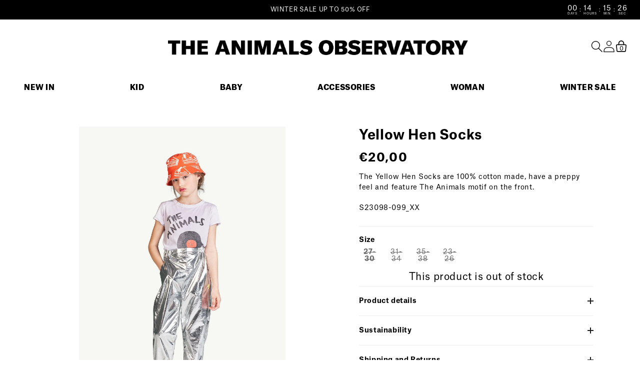

--- FILE ---
content_type: text/html; charset=utf-8
request_url: https://www.theanimalsobservatory.com/products/yellow-hen-socks-s23098-099-xx
body_size: 52750
content:
<!doctype html>
<html 
  class="no-js " 
  lang="en" 
  market="es"
>
  <head>
    <!-- Google Consent Mode V2 Consentmo -->
    <script async crossorigin fetchpriority="high" src="/cdn/shopifycloud/importmap-polyfill/es-modules-shim.2.4.0.js"></script>
<script>
  window.consentmo_gcm_initial_state = "7";
  window.consentmo_gcm_state = "1";
  window.consentmo_gcm_security_storage = "strict";
  window.consentmo_gcm_ad_storage = "marketing";
  window.consentmo_gcm_analytics_storage = "analytics";
  window.consentmo_gcm_functionality_storage = "functionality";
  window.consentmo_gcm_personalization_storage = "functionality";
  window.consentmo_gcm_ads_data_redaction = "true";
  window.consentmo_gcm_url_passthrough = "";
  window.consentmo_gcm_data_layer_name = "dataLayer";
  
  // Google Consent Mode V2 integration script from Consentmo GDPR
  window.isenseRules = {};
  window.isenseRules.gcm = {
      gcmVersion: 2,
      integrationVersion: 3,
      customChanges: false,
      consentUpdated: false,
      initialState: 7,
      isCustomizationEnabled: false,
      adsDataRedaction: true,
      urlPassthrough: false,
      dataLayer: 'dataLayer',
      categories: { ad_personalization: "marketing", ad_storage: "marketing", ad_user_data: "marketing", analytics_storage: "analytics", functionality_storage: "functionality", personalization_storage: "functionality", security_storage: "strict"},
      storage: { ad_personalization: "false", ad_storage: "false", ad_user_data: "false", analytics_storage: "false", functionality_storage: "false", personalization_storage: "false", security_storage: "false", wait_for_update: 2000 }
  };
  if(window.consentmo_gcm_state !== null && window.consentmo_gcm_state !== "" && window.consentmo_gcm_state !== "0") {
    window.isenseRules.gcm.isCustomizationEnabled = true;
    window.isenseRules.gcm.initialState = window.consentmo_gcm_initial_state === null || window.consentmo_gcm_initial_state.trim() === "" ? window.isenseRules.gcm.initialState : window.consentmo_gcm_initial_state;
    window.isenseRules.gcm.categories.ad_storage = window.consentmo_gcm_ad_storage === null || window.consentmo_gcm_ad_storage.trim() === "" ? window.isenseRules.gcm.categories.ad_storage : window.consentmo_gcm_ad_storage;
    window.isenseRules.gcm.categories.ad_user_data = window.consentmo_gcm_ad_storage === null || window.consentmo_gcm_ad_storage.trim() === "" ? window.isenseRules.gcm.categories.ad_user_data : window.consentmo_gcm_ad_storage;
    window.isenseRules.gcm.categories.ad_personalization = window.consentmo_gcm_ad_storage === null || window.consentmo_gcm_ad_storage.trim() === "" ? window.isenseRules.gcm.categories.ad_personalization : window.consentmo_gcm_ad_storage;
    window.isenseRules.gcm.categories.analytics_storage = window.consentmo_gcm_analytics_storage === null || window.consentmo_gcm_analytics_storage.trim() === "" ? window.isenseRules.gcm.categories.analytics_storage : window.consentmo_gcm_analytics_storage;
    window.isenseRules.gcm.categories.functionality_storage = window.consentmo_gcm_functionality_storage === null || window.consentmo_gcm_functionality_storage.trim() === "" ? window.isenseRules.gcm.categories.functionality_storage : window.consentmo_gcm_functionality_storage;
    window.isenseRules.gcm.categories.personalization_storage = window.consentmo_gcm_personalization_storage === null || window.consentmo_gcm_personalization_storage.trim() === "" ? window.isenseRules.gcm.categories.personalization_storage : window.consentmo_gcm_personalization_storage;
    window.isenseRules.gcm.categories.security_storage = window.consentmo_gcm_security_storage === null || window.consentmo_gcm_security_storage.trim() === "" ? window.isenseRules.gcm.categories.security_storage : window.consentmo_gcm_security_storage;
    window.isenseRules.gcm.urlPassthrough = window.consentmo_gcm_url_passthrough === null || window.consentmo_gcm_url_passthrough.trim() === "" ? window.isenseRules.gcm.urlPassthrough : window.consentmo_gcm_url_passthrough;
    window.isenseRules.gcm.adsDataRedaction = window.consentmo_gcm_ads_data_redaction === null || window.consentmo_gcm_ads_data_redaction.trim() === "" ? window.isenseRules.gcm.adsDataRedaction : window.consentmo_gcm_ads_data_redaction;
    window.isenseRules.gcm.dataLayer = window.consentmo_gcm_data_layer_name === null || window.consentmo_gcm_data_layer_name.trim() === "" ? window.isenseRules.gcm.dataLayer : window.consentmo_gcm_data_layer_name;
  }
  window.isenseRules.initializeGcm = function (rules) {
    if(window.isenseRules.gcm.isCustomizationEnabled) {
      rules.initialState = window.isenseRules.gcm.initialState;
      rules.urlPassthrough = window.isenseRules.gcm.urlPassthrough === true || window.isenseRules.gcm.urlPassthrough === 'true';
      rules.adsDataRedaction = window.isenseRules.gcm.adsDataRedaction === true || window.isenseRules.gcm.adsDataRedaction === 'true';
    }
    
    let initialState = parseInt(rules.initialState);
    let marketingBlocked = initialState === 0 || initialState === 2 || initialState === 5 || initialState === 7;
    let analyticsBlocked = initialState === 0 || initialState === 3 || initialState === 6 || initialState === 7;
    let functionalityBlocked = initialState === 4 || initialState === 5 || initialState === 6 || initialState === 7;

    let gdprCache = localStorage.getItem('gdprCache') ? JSON.parse(localStorage.getItem('gdprCache')) : null;
    if (gdprCache && typeof gdprCache.updatedPreferences !== "undefined") {
      let updatedPreferences = gdprCache.updatedPreferences;
      marketingBlocked = parseInt(updatedPreferences.indexOf('marketing')) > -1;
      analyticsBlocked = parseInt(updatedPreferences.indexOf('analytics')) > -1;
      functionalityBlocked = parseInt(updatedPreferences.indexOf('functionality')) > -1;
    }

    Object.entries(rules.categories).forEach(category => {
      if(rules.storage.hasOwnProperty(category[0])) {
        switch(category[1]) {
          case 'strict':
            rules.storage[category[0]] = "granted";
            break;
          case 'marketing':
            rules.storage[category[0]] = marketingBlocked ? "denied" : "granted";
            break;
          case 'analytics':
            rules.storage[category[0]] = analyticsBlocked ? "denied" : "granted";
            break;
          case 'functionality':
            rules.storage[category[0]] = functionalityBlocked ? "denied" : "granted";
            break;
        }
      }
    });
    rules.consentUpdated = true;
    isenseRules.gcm = rules;
  }

  // Google Consent Mode - initialization start
  window.isenseRules.initializeGcm({
    ...window.isenseRules.gcm,
    adsDataRedaction: true,
    urlPassthrough: false,
    initialState: 7
  });

  /*
  * initialState acceptable values:
  * 0 - Set both ad_storage and analytics_storage to denied
  * 1 - Set all categories to granted
  * 2 - Set only ad_storage to denied
  * 3 - Set only analytics_storage to denied
  * 4 - Set only functionality_storage to denied
  * 5 - Set both ad_storage and functionality_storage to denied
  * 6 - Set both analytics_storage and functionality_storage to denied
  * 7 - Set all categories to denied
  */

  window[window.isenseRules.gcm.dataLayer] = window[window.isenseRules.gcm.dataLayer] || [];
  function gtag() { window[window.isenseRules.gcm.dataLayer].push(arguments); }
  gtag("consent", "default", isenseRules.gcm.storage);
  isenseRules.gcm.adsDataRedaction && gtag("set", "ads_data_redaction", isenseRules.gcm.adsDataRedaction);
  isenseRules.gcm.urlPassthrough && gtag("set", "url_passthrough", isenseRules.gcm.urlPassthrough);
</script>
    


    

<link rel="alternate" hreflang="x-default" href="https://www.theanimalsobservatory.com/products/yellow-hen-socks-s23098-099-xx">
      
<link rel="alternate" hreflang="es" href="https://www.theanimalsobservatory.com/es/products/yellow-hen-socks-s23098-099-xx">
      
<link rel="alternate" hreflang="fr" href="https://www.theanimalsobservatory.com/fr/products/yellow-hen-socks-s23098-099-xx">
      
<link rel="alternate" hreflang="fr-fr" href="https://www.theanimalsobservatory.com/fr-fr/products/yellow-hen-socks-s23098-099-xx">
      
<link rel="alternate" hreflang="en-us" href="https://www.theanimalsobservatory.com/en-us/products/yellow-hen-socks-s23098-099-xx">
      
<link rel="alternate" hreflang="es-us" href="https://www.theanimalsobservatory.com/es-us/products/yellow-hen-socks-s23098-099-xx">
      
<link rel="alternate" hreflang="en-kr" href="https://www.theanimalsobservatory.com/en-kr/products/yellow-hen-socks-s23098-099-xx">
      
<link rel="alternate" hreflang="ko-kr" href="https://www.theanimalsobservatory.com/ko-kr/products/yellow-hen-socks-s23098-099-xx">
      
    

    

    

    

    

    

    

    

    

    

    
    
    <meta charset="utf-8">
    <meta http-equiv="X-UA-Compatible" content="IE=edge">
    <meta name="viewport" content="width=device-width,initial-scale=1">
    <meta name="theme-color" content="">
    <link rel="canonical" href="https://www.theanimalsobservatory.com/products/yellow-hen-socks-s23098-099-xx">
    <link rel="preconnect" href="https://cdn.shopify.com" crossorigin><link rel="icon" type="image/png" href="//www.theanimalsobservatory.com/cdn/shop/files/Favicoon.png?crop=center&height=32&v=1698911650&width=32">

    

    

    
      
    

    
      <meta name="robots" content="index, follow">
    
    
    
      <title>
        
            Yellow Hen Socks for Kids

        </title>
    
        
          <meta name="description" content="Discover Yellow socks for kids. The Yellow Hen Socks are 100% cotton made. The Animals Observatory Official Store.">
        
    

    

<meta property="og:site_name" content="The Animals Observatory">
<meta property="og:url" content="https://www.theanimalsobservatory.com/products/yellow-hen-socks-s23098-099-xx">
<meta property="og:title" content="Yellow Hen Socks for Kids">
<meta property="og:type" content="product">
<meta property="og:description" content="Discover Yellow socks for kids. The Yellow Hen Socks are 100% cotton made. The Animals Observatory Official Store."><meta property="og:image" content="http://www.theanimalsobservatory.com/cdn/shop/files/S23098_099_XX_COVER.jpg?v=1687527477">
  <meta property="og:image:secure_url" content="https://www.theanimalsobservatory.com/cdn/shop/files/S23098_099_XX_COVER.jpg?v=1687527477">
  <meta property="og:image:width" content="750">
  <meta property="og:image:height" content="929"><meta property="og:price:amount" content="20,00">
  <meta property="og:price:currency" content="EUR"><meta name="twitter:card" content="summary_large_image">
<meta name="twitter:title" content="Yellow Hen Socks for Kids">
<meta name="twitter:description" content="Discover Yellow socks for kids. The Yellow Hen Socks are 100% cotton made. The Animals Observatory Official Store.">


    <script src="//www.theanimalsobservatory.com/cdn/shop/t/188/assets/constants.min.js?v=166496526592656215881700823733" defer="defer"></script>
    <script src="//www.theanimalsobservatory.com/cdn/shop/t/188/assets/pubsub.min.js?v=120995972170520411031700823740" defer="defer"></script>
    <script src="//www.theanimalsobservatory.com/cdn/shop/t/188/assets/global.js?v=127026306683288585581763649363" defer="defer"></script>
    <script src="//www.theanimalsobservatory.com/cdn/shop/t/188/assets/ff-base.js?v=162202215890704473701762109800" defer="defer"></script>
    <script src="//www.theanimalsobservatory.com/cdn/shop/t/188/assets/tao-base.js?v=12069665357337748731763649364" defer="defer"></script>
    <script src="//www.theanimalsobservatory.com/cdn/shop/t/188/assets/ff-legal-acceptance.min.js?v=24716717196858910661699966596" defer="defer"></script>
    <script type="importmap">
    {
    "imports": {
      "@theme/recently-viewed-products": "//www.theanimalsobservatory.com/cdn/shop/t/188/assets/tao-recently-viewed-products.js?v=147521306330889881771762109799"
    }
  }
</script>

<link
  rel="modulepreload"
  href="//www.theanimalsobservatory.com/cdn/shop/t/188/assets/tao-recently-viewed-products.js?v=147521306330889881771762109799"
  fetchpriority="low"
>


  <script type="module">
    import { RecentlyViewed } from '@theme/recently-viewed-products';
    RecentlyViewed.addProduct('8445146235210');
  </script>

    
    <script>window.performance && window.performance.mark && window.performance.mark('shopify.content_for_header.start');</script><meta name="robots" content="noindex,nofollow">
<meta name="google-site-verification" content="PKDBsR0wImzNg3mTaDkuIDRetbZK831fjWb-1jZAMf0">
<meta name="facebook-domain-verification" content="wef5eye3oe6ttgudwbaj5uq2cqyi8y">
<meta id="shopify-digital-wallet" name="shopify-digital-wallet" content="/56218550401/digital_wallets/dialog">
<meta name="shopify-checkout-api-token" content="511c03bef81f377a3bfe769af46cace4">
<meta id="in-context-paypal-metadata" data-shop-id="56218550401" data-venmo-supported="false" data-environment="production" data-locale="en_US" data-paypal-v4="true" data-currency="EUR">
<link rel="alternate" type="application/json+oembed" href="https://www.theanimalsobservatory.com/products/yellow-hen-socks-s23098-099-xx.oembed">
<script async="async" src="/checkouts/internal/preloads.js?locale=en-ES"></script>
<link rel="preconnect" href="https://shop.app" crossorigin="anonymous">
<script async="async" src="https://shop.app/checkouts/internal/preloads.js?locale=en-ES&shop_id=56218550401" crossorigin="anonymous"></script>
<script id="apple-pay-shop-capabilities" type="application/json">{"shopId":56218550401,"countryCode":"ES","currencyCode":"EUR","merchantCapabilities":["supports3DS"],"merchantId":"gid:\/\/shopify\/Shop\/56218550401","merchantName":"The Animals Observatory","requiredBillingContactFields":["postalAddress","email","phone"],"requiredShippingContactFields":["postalAddress","email","phone"],"shippingType":"shipping","supportedNetworks":["visa","maestro","masterCard","amex"],"total":{"type":"pending","label":"The Animals Observatory","amount":"1.00"},"shopifyPaymentsEnabled":true,"supportsSubscriptions":true}</script>
<script id="shopify-features" type="application/json">{"accessToken":"511c03bef81f377a3bfe769af46cace4","betas":["rich-media-storefront-analytics"],"domain":"www.theanimalsobservatory.com","predictiveSearch":true,"shopId":56218550401,"locale":"en"}</script>
<script>var Shopify = Shopify || {};
Shopify.shop = "theanimalsobservatory.myshopify.com";
Shopify.locale = "en";
Shopify.currency = {"active":"EUR","rate":"1.0"};
Shopify.country = "ES";
Shopify.theme = {"name":"shopify-theme\/main","id":151538368842,"schema_name":"Dawn","schema_version":"2025.10","theme_store_id":null,"role":"main"};
Shopify.theme.handle = "null";
Shopify.theme.style = {"id":null,"handle":null};
Shopify.cdnHost = "www.theanimalsobservatory.com/cdn";
Shopify.routes = Shopify.routes || {};
Shopify.routes.root = "/";</script>
<script type="module">!function(o){(o.Shopify=o.Shopify||{}).modules=!0}(window);</script>
<script>!function(o){function n(){var o=[];function n(){o.push(Array.prototype.slice.apply(arguments))}return n.q=o,n}var t=o.Shopify=o.Shopify||{};t.loadFeatures=n(),t.autoloadFeatures=n()}(window);</script>
<script>
  window.ShopifyPay = window.ShopifyPay || {};
  window.ShopifyPay.apiHost = "shop.app\/pay";
  window.ShopifyPay.redirectState = null;
</script>
<script id="shop-js-analytics" type="application/json">{"pageType":"product"}</script>
<script defer="defer" async type="module" src="//www.theanimalsobservatory.com/cdn/shopifycloud/shop-js/modules/v2/client.init-shop-cart-sync_IZsNAliE.en.esm.js"></script>
<script defer="defer" async type="module" src="//www.theanimalsobservatory.com/cdn/shopifycloud/shop-js/modules/v2/chunk.common_0OUaOowp.esm.js"></script>
<script type="module">
  await import("//www.theanimalsobservatory.com/cdn/shopifycloud/shop-js/modules/v2/client.init-shop-cart-sync_IZsNAliE.en.esm.js");
await import("//www.theanimalsobservatory.com/cdn/shopifycloud/shop-js/modules/v2/chunk.common_0OUaOowp.esm.js");

  window.Shopify.SignInWithShop?.initShopCartSync?.({"fedCMEnabled":true,"windoidEnabled":true});

</script>
<script>
  window.Shopify = window.Shopify || {};
  if (!window.Shopify.featureAssets) window.Shopify.featureAssets = {};
  window.Shopify.featureAssets['shop-js'] = {"shop-cart-sync":["modules/v2/client.shop-cart-sync_DLOhI_0X.en.esm.js","modules/v2/chunk.common_0OUaOowp.esm.js"],"init-fed-cm":["modules/v2/client.init-fed-cm_C6YtU0w6.en.esm.js","modules/v2/chunk.common_0OUaOowp.esm.js"],"shop-button":["modules/v2/client.shop-button_BCMx7GTG.en.esm.js","modules/v2/chunk.common_0OUaOowp.esm.js"],"shop-cash-offers":["modules/v2/client.shop-cash-offers_BT26qb5j.en.esm.js","modules/v2/chunk.common_0OUaOowp.esm.js","modules/v2/chunk.modal_CGo_dVj3.esm.js"],"init-windoid":["modules/v2/client.init-windoid_B9PkRMql.en.esm.js","modules/v2/chunk.common_0OUaOowp.esm.js"],"init-shop-email-lookup-coordinator":["modules/v2/client.init-shop-email-lookup-coordinator_DZkqjsbU.en.esm.js","modules/v2/chunk.common_0OUaOowp.esm.js"],"shop-toast-manager":["modules/v2/client.shop-toast-manager_Di2EnuM7.en.esm.js","modules/v2/chunk.common_0OUaOowp.esm.js"],"shop-login-button":["modules/v2/client.shop-login-button_BtqW_SIO.en.esm.js","modules/v2/chunk.common_0OUaOowp.esm.js","modules/v2/chunk.modal_CGo_dVj3.esm.js"],"avatar":["modules/v2/client.avatar_BTnouDA3.en.esm.js"],"pay-button":["modules/v2/client.pay-button_CWa-C9R1.en.esm.js","modules/v2/chunk.common_0OUaOowp.esm.js"],"init-shop-cart-sync":["modules/v2/client.init-shop-cart-sync_IZsNAliE.en.esm.js","modules/v2/chunk.common_0OUaOowp.esm.js"],"init-customer-accounts":["modules/v2/client.init-customer-accounts_DenGwJTU.en.esm.js","modules/v2/client.shop-login-button_BtqW_SIO.en.esm.js","modules/v2/chunk.common_0OUaOowp.esm.js","modules/v2/chunk.modal_CGo_dVj3.esm.js"],"init-shop-for-new-customer-accounts":["modules/v2/client.init-shop-for-new-customer-accounts_JdHXxpS9.en.esm.js","modules/v2/client.shop-login-button_BtqW_SIO.en.esm.js","modules/v2/chunk.common_0OUaOowp.esm.js","modules/v2/chunk.modal_CGo_dVj3.esm.js"],"init-customer-accounts-sign-up":["modules/v2/client.init-customer-accounts-sign-up_D6__K_p8.en.esm.js","modules/v2/client.shop-login-button_BtqW_SIO.en.esm.js","modules/v2/chunk.common_0OUaOowp.esm.js","modules/v2/chunk.modal_CGo_dVj3.esm.js"],"checkout-modal":["modules/v2/client.checkout-modal_C_ZQDY6s.en.esm.js","modules/v2/chunk.common_0OUaOowp.esm.js","modules/v2/chunk.modal_CGo_dVj3.esm.js"],"shop-follow-button":["modules/v2/client.shop-follow-button_XetIsj8l.en.esm.js","modules/v2/chunk.common_0OUaOowp.esm.js","modules/v2/chunk.modal_CGo_dVj3.esm.js"],"lead-capture":["modules/v2/client.lead-capture_DvA72MRN.en.esm.js","modules/v2/chunk.common_0OUaOowp.esm.js","modules/v2/chunk.modal_CGo_dVj3.esm.js"],"shop-login":["modules/v2/client.shop-login_ClXNxyh6.en.esm.js","modules/v2/chunk.common_0OUaOowp.esm.js","modules/v2/chunk.modal_CGo_dVj3.esm.js"],"payment-terms":["modules/v2/client.payment-terms_CNlwjfZz.en.esm.js","modules/v2/chunk.common_0OUaOowp.esm.js","modules/v2/chunk.modal_CGo_dVj3.esm.js"]};
</script>
<script id="__st">var __st={"a":56218550401,"offset":3600,"reqid":"0b4d353c-4fad-40f9-8afe-f36356c899ff-1768470265","pageurl":"www.theanimalsobservatory.com\/products\/yellow-hen-socks-s23098-099-xx","u":"792baa57034a","p":"product","rtyp":"product","rid":8445146235210};</script>
<script>window.ShopifyPaypalV4VisibilityTracking = true;</script>
<script id="captcha-bootstrap">!function(){'use strict';const t='contact',e='account',n='new_comment',o=[[t,t],['blogs',n],['comments',n],[t,'customer']],c=[[e,'customer_login'],[e,'guest_login'],[e,'recover_customer_password'],[e,'create_customer']],r=t=>t.map((([t,e])=>`form[action*='/${t}']:not([data-nocaptcha='true']) input[name='form_type'][value='${e}']`)).join(','),a=t=>()=>t?[...document.querySelectorAll(t)].map((t=>t.form)):[];function s(){const t=[...o],e=r(t);return a(e)}const i='password',u='form_key',d=['recaptcha-v3-token','g-recaptcha-response','h-captcha-response',i],f=()=>{try{return window.sessionStorage}catch{return}},m='__shopify_v',_=t=>t.elements[u];function p(t,e,n=!1){try{const o=window.sessionStorage,c=JSON.parse(o.getItem(e)),{data:r}=function(t){const{data:e,action:n}=t;return t[m]||n?{data:e,action:n}:{data:t,action:n}}(c);for(const[e,n]of Object.entries(r))t.elements[e]&&(t.elements[e].value=n);n&&o.removeItem(e)}catch(o){console.error('form repopulation failed',{error:o})}}const l='form_type',E='cptcha';function T(t){t.dataset[E]=!0}const w=window,h=w.document,L='Shopify',v='ce_forms',y='captcha';let A=!1;((t,e)=>{const n=(g='f06e6c50-85a8-45c8-87d0-21a2b65856fe',I='https://cdn.shopify.com/shopifycloud/storefront-forms-hcaptcha/ce_storefront_forms_captcha_hcaptcha.v1.5.2.iife.js',D={infoText:'Protected by hCaptcha',privacyText:'Privacy',termsText:'Terms'},(t,e,n)=>{const o=w[L][v],c=o.bindForm;if(c)return c(t,g,e,D).then(n);var r;o.q.push([[t,g,e,D],n]),r=I,A||(h.body.append(Object.assign(h.createElement('script'),{id:'captcha-provider',async:!0,src:r})),A=!0)});var g,I,D;w[L]=w[L]||{},w[L][v]=w[L][v]||{},w[L][v].q=[],w[L][y]=w[L][y]||{},w[L][y].protect=function(t,e){n(t,void 0,e),T(t)},Object.freeze(w[L][y]),function(t,e,n,w,h,L){const[v,y,A,g]=function(t,e,n){const i=e?o:[],u=t?c:[],d=[...i,...u],f=r(d),m=r(i),_=r(d.filter((([t,e])=>n.includes(e))));return[a(f),a(m),a(_),s()]}(w,h,L),I=t=>{const e=t.target;return e instanceof HTMLFormElement?e:e&&e.form},D=t=>v().includes(t);t.addEventListener('submit',(t=>{const e=I(t);if(!e)return;const n=D(e)&&!e.dataset.hcaptchaBound&&!e.dataset.recaptchaBound,o=_(e),c=g().includes(e)&&(!o||!o.value);(n||c)&&t.preventDefault(),c&&!n&&(function(t){try{if(!f())return;!function(t){const e=f();if(!e)return;const n=_(t);if(!n)return;const o=n.value;o&&e.removeItem(o)}(t);const e=Array.from(Array(32),(()=>Math.random().toString(36)[2])).join('');!function(t,e){_(t)||t.append(Object.assign(document.createElement('input'),{type:'hidden',name:u})),t.elements[u].value=e}(t,e),function(t,e){const n=f();if(!n)return;const o=[...t.querySelectorAll(`input[type='${i}']`)].map((({name:t})=>t)),c=[...d,...o],r={};for(const[a,s]of new FormData(t).entries())c.includes(a)||(r[a]=s);n.setItem(e,JSON.stringify({[m]:1,action:t.action,data:r}))}(t,e)}catch(e){console.error('failed to persist form',e)}}(e),e.submit())}));const S=(t,e)=>{t&&!t.dataset[E]&&(n(t,e.some((e=>e===t))),T(t))};for(const o of['focusin','change'])t.addEventListener(o,(t=>{const e=I(t);D(e)&&S(e,y())}));const B=e.get('form_key'),M=e.get(l),P=B&&M;t.addEventListener('DOMContentLoaded',(()=>{const t=y();if(P)for(const e of t)e.elements[l].value===M&&p(e,B);[...new Set([...A(),...v().filter((t=>'true'===t.dataset.shopifyCaptcha))])].forEach((e=>S(e,t)))}))}(h,new URLSearchParams(w.location.search),n,t,e,['guest_login'])})(!0,!0)}();</script>
<script integrity="sha256-4kQ18oKyAcykRKYeNunJcIwy7WH5gtpwJnB7kiuLZ1E=" data-source-attribution="shopify.loadfeatures" defer="defer" src="//www.theanimalsobservatory.com/cdn/shopifycloud/storefront/assets/storefront/load_feature-a0a9edcb.js" crossorigin="anonymous"></script>
<script crossorigin="anonymous" defer="defer" src="//www.theanimalsobservatory.com/cdn/shopifycloud/storefront/assets/shopify_pay/storefront-65b4c6d7.js?v=20250812"></script>
<script data-source-attribution="shopify.dynamic_checkout.dynamic.init">var Shopify=Shopify||{};Shopify.PaymentButton=Shopify.PaymentButton||{isStorefrontPortableWallets:!0,init:function(){window.Shopify.PaymentButton.init=function(){};var t=document.createElement("script");t.src="https://www.theanimalsobservatory.com/cdn/shopifycloud/portable-wallets/latest/portable-wallets.en.js",t.type="module",document.head.appendChild(t)}};
</script>
<script data-source-attribution="shopify.dynamic_checkout.buyer_consent">
  function portableWalletsHideBuyerConsent(e){var t=document.getElementById("shopify-buyer-consent"),n=document.getElementById("shopify-subscription-policy-button");t&&n&&(t.classList.add("hidden"),t.setAttribute("aria-hidden","true"),n.removeEventListener("click",e))}function portableWalletsShowBuyerConsent(e){var t=document.getElementById("shopify-buyer-consent"),n=document.getElementById("shopify-subscription-policy-button");t&&n&&(t.classList.remove("hidden"),t.removeAttribute("aria-hidden"),n.addEventListener("click",e))}window.Shopify?.PaymentButton&&(window.Shopify.PaymentButton.hideBuyerConsent=portableWalletsHideBuyerConsent,window.Shopify.PaymentButton.showBuyerConsent=portableWalletsShowBuyerConsent);
</script>
<script data-source-attribution="shopify.dynamic_checkout.cart.bootstrap">document.addEventListener("DOMContentLoaded",(function(){function t(){return document.querySelector("shopify-accelerated-checkout-cart, shopify-accelerated-checkout")}if(t())Shopify.PaymentButton.init();else{new MutationObserver((function(e,n){t()&&(Shopify.PaymentButton.init(),n.disconnect())})).observe(document.body,{childList:!0,subtree:!0})}}));
</script>
<link id="shopify-accelerated-checkout-styles" rel="stylesheet" media="screen" href="https://www.theanimalsobservatory.com/cdn/shopifycloud/portable-wallets/latest/accelerated-checkout-backwards-compat.css" crossorigin="anonymous">
<style id="shopify-accelerated-checkout-cart">
        #shopify-buyer-consent {
  margin-top: 1em;
  display: inline-block;
  width: 100%;
}

#shopify-buyer-consent.hidden {
  display: none;
}

#shopify-subscription-policy-button {
  background: none;
  border: none;
  padding: 0;
  text-decoration: underline;
  font-size: inherit;
  cursor: pointer;
}

#shopify-subscription-policy-button::before {
  box-shadow: none;
}

      </style>
<link rel="stylesheet" media="screen" href="//www.theanimalsobservatory.com/cdn/shop/t/188/compiled_assets/styles.css?47300">
<script id="sections-script" data-sections="header,tao-footer" defer="defer" src="//www.theanimalsobservatory.com/cdn/shop/t/188/compiled_assets/scripts.js?47300"></script>
<script>window.performance && window.performance.mark && window.performance.mark('shopify.content_for_header.end');</script>
<style data-shopify>
    @font-face {
        font-family: AtlasRegular;
        src: url(https://cdn.shopify.com/s/files/1/0562/1855/0401/files/AtlasGrotesk-Regular.otf?v=1686147460) format("opentype");
    }

    @font-face {
        font-family: AtlasBold;
        src: url(https://cdn.shopify.com/s/files/1/0562/1855/0401/files/AtlasGrotesk-Bold.otf?v=1676620632) format("opentype");
    }

    @font-face {
        font-family: Atlas;
        src: url(https://cdn.shopify.com/s/files/1/0562/1855/0401/files/AtlasGrotesk-Regular.otf?v=1686147460) format("opentype");
        font-weight: 400;
        font-style: normal;
    }


    @font-face {
        font-family: Atlas;
        src: url(https://cdn.shopify.com/s/files/1/0562/1855/0401/files/AtlasGrotesk-Bold.otf?v=1676620632) format("opentype");
        font-weight: 700;
        font-style: normal;
    }

    @font-face {
        font-family: Atlas;
        src: url(https://cdn.shopify.com/s/files/1/0562/1855/0401/files/AtlasGrotesk-Black.otf?v=1676620632) format("opentype");
        font-weight: 900;
        font-style: normal;
    }

    :root {
        --font-body-family: AtlasRegular, sans-serif;
        --font-body-style: normal;
        --font-body-weight: 400;
        --font-body-weight-bold: 400;

        --font-heading-family: AtlasBold, sans-serif;
        --font-heading-style: normal;
        --font-heading-weight: 700;

        /* Letter spacing */
        --letter-spacing-sm: 0.06em;
        --letter-spacing-md: 0.13em;

        /* Font families */
        --font-body--family: var(--font-body-family);
        --font-body--style: var(--font-body-style);
        --font-body--weight: var(--font-body-weight);
        --font-subheading--family: var(--font-body-family);
        --font-subheading--style: var(--font-body-style);
        --font-subheading--weight: var(--font-body-weight);
        --font-heading--family: var(--font-heading-family);
        --font-heading--style: var(--font-heading-style);
        --font-heading--weight: var(--font-heading-weight);
        --font-accent--family: var(--font-body-family);
        --font-accent--style: var(--font-body-style);
        --font-accent--weight: var(--font-body-weight);

        --font-body-scale: 1.0;
        --font-heading-scale: 1.0;

        --color-base-text: 0, 0, 0;
        --color-shadow: 0, 0, 0;

        --page-width: 120rem;
        --page-width-margin: 0rem;

        --product-card-image-padding: 0.0rem;
        --product-card-corner-radius: 0.0rem;
        --product-card-text-alignment: left;
        --product-card-border-width: 0.0rem;
        --product-card-border-opacity: 0.1;
        --product-card-shadow-opacity: 0.0;
        --product-card-shadow-visible: 0;
        --product-card-shadow-horizontal-offset: 0.0rem;
        --product-card-shadow-vertical-offset: 0.4rem;
        --product-card-shadow-blur-radius: 0.5rem;

        --collection-card-image-padding: 0.0rem;
        --collection-card-corner-radius: 0.0rem;
        --collection-card-text-alignment: left;
        --collection-card-border-width: 0.0rem;
        --collection-card-border-opacity: 0.1;
        --collection-card-shadow-opacity: 0.0;
        --collection-card-shadow-visible: 0;
        --collection-card-shadow-horizontal-offset: 0.0rem;
        --collection-card-shadow-vertical-offset: 0.4rem;
        --collection-card-shadow-blur-radius: 0.5rem;

        --blog-card-image-padding: 0.0rem;
        --blog-card-corner-radius: 0.0rem;
        --blog-card-text-alignment: left;
        --blog-card-border-width: 0.0rem;
        --blog-card-border-opacity: 0.1;
        --blog-card-shadow-opacity: 0.0;
        --blog-card-shadow-visible: 0;
        --blog-card-shadow-horizontal-offset: 0.0rem;
        --blog-card-shadow-vertical-offset: 0.4rem;
        --blog-card-shadow-blur-radius: 0.5rem;

        --badge-corner-radius: 4.0rem;

        --spacing-sections-desktop: 0px;
        --spacing-sections-mobile: 0px;

        --grid-desktop-vertical-spacing: 8px;
        --grid-desktop-horizontal-spacing: 8px;
        --grid-mobile-vertical-spacing: 4px;
        --grid-mobile-horizontal-spacing: 4px;


        /* Fantastic button general */
        --ff-button-primary-font-size-desktop: 16px;
        --ff-button-primary-font-size-mobile: 16px;
        --ff-button-primary-border-radius: 0px;
        --ff-button-primary-vertical-padding: 10px;
        --ff-button-primary-horizontal-padding: 10px;
        --ff-button-primary-upercase-text: none;
        --ff-button-primary-text-decoration-text: none;
        --ff-button-primary-color-text: #fff;
        --ff-button-primary-background: #000;
        --ff-button-primary-border-color: #000;
        --ff-button-primary-background-hover: #fff;
        --ff-button-primary-border-color-hover: #000;
        --ff-button-primary-text-color-hover: #000;
        /* Button secondary */
        --ff-button-secondary-font-size-desktop: 10px;
        --ff-button-secondary-font-size-mobile: 1px;
        --ff-button-secondary-border-radius: 0px;
        --ff-button-secondary-vertical-padding: 0px;
        --ff-button-secondary-horizontal-padding: 0px;
        --ff-button-secondary-upercase-text: none;
        --ff-button-secondary-text-decoration-text: none;
        --ff-button-secondary-color-text: #000000;
        --ff-button-secondary-background: #FFF;
        --ff-button-secondary-border-color: #FFF;
        --ff-button-secondary-background-hover: #fff;
        --ff-button-secondary-border-color-hover: #fff;
        --ff-button-secondary-text-color-hover: #000;
        /* Button tertiary */
        --ff-button-tertiary-font-size-desktop: 13px;
        --ff-button-tertiary-font-size-mobile: 13px;
        --ff-button-tertiary-border-radius: 0px;
        --ff-button-tertiary-vertical-padding: 0px;
        --ff-button-tertiary-horizontal-padding: 0px;
        --ff-button-tertiary-upercase-text: none;
        --ff-button-tertiary-text-decoration-text: none;
        --ff-button-tertiary-color-text: #000;
        --ff-button-tertiary-background: rgba(0,0,0,0);
        --ff-button-tertiary-border-color: rgba(0,0,0,0);
        --ff-button-tertiary-background-hover: rgba(0,0,0,0);
        --ff-button-tertiary-border-color-hover: rgba(0,0,0,0);
        --ff-button-tertiary-text-color-hover: #000;
        /* End fantastic button general */

        /* BreadCrumb */
        --bread-crumb-color: #000;
        --bread-crumb-font-size-desktop: 13px;
        --bread-crumb-font-size-mobile: 1px;
        
        --bread-crumb-font-size-mobile: none;
        
        
        --ff-color-text: #000;
        --ff-background-color: ;
        --ff-drawer-background: #FFF;
        --ff-menu-drawer-background: #FFF;
        --tao-blog-journal-max-width: 1860px;

        

        /** Z-Index / Layering */
        --layer-section-background: -2;
        --layer-lowest: -1;
        --layer-base: 0;
        --layer-flat: 1;
        --layer-raised: 2;
        --layer-heightened: 4;
        --layer-sticky: 8;
        --layer-window-overlay: 10;
        --layer-header-menu: 12;
        --layer-overlay: 16;
        --layer-menu-drawer: 18;
        --layer-temporary: 20;

        /* Colors */
        --color-error: #8B0000;
        --color-success: #006400;
        --color-white: #FFFFFF;
        --color-white-rgb: 255 255 255;
        --color-black: #000000;
        --color-instock: #3ED660;
        --color-lowstock: #EE9441;
        --color-outofstock: #C8C8C8;

        /* Opacity */
        --opacity-5: 0.05;
        --opacity-8: 0.08;
        --opacity-10: 0.1;
        --opacity-15: 0.15;
        --opacity-20: 0.2;
        --opacity-25: 0.25;
        --opacity-30: 0.3;
        --opacity-40: 0.4;
        --opacity-50: 0.5;
        --opacity-60: 0.6;
        --opacity-70: 0.7;
        --opacity-80: 0.8;
        --opacity-85: 0.85;
        --opacity-90: 0.9;
        --opacity-subdued-text: var(--opacity-70);

        /* Button size */
        --button-size-sm: 30px;
        --button-size-md: 36px;
        --button-size: var(--minimum-touch-target);
        --button-padding-inline: 24px;
        --button-padding-block: 16px;

        /* Button font-family */
        --button-font-family-primary: var(--font-body-family);
        --button-font-family-secondary: var(--font-body-family);

        /* Button text case */
        --button-text-case: ;
        --button-text-case-primary: ;
        --button-text-case-secondary: ;

        /* Modal */
        --modal-max-height: 65dvh;

        /* Icons */
        --icon-size-2xs: 1rem;
        --icon-size-xs: 1.3rem;
        --icon-size-sm: 2rem;
        --icon-size-md: 2.2rem;
        --icon-size-lg: 2.4rem;
    }

    *,
    *::before,
    *::after {
        box-sizing: inherit;
    }

    html {
        box-sizing: border-box;
        font-size: calc(var(--font-body-scale) * 62.5%);
        height: 100%;
    }

    body {
        display: grid;
        grid-template-rows: auto auto 1fr auto;
        grid-template-columns: 100%;
        min-height: 100%;
        margin: 0;
        font-size: 1.5rem;
        letter-spacing: 0.06rem;
        line-height: calc(1 + 0.8 / var(--font-body-scale));
        font-family: var(--font-body-family);
        font-style: var(--font-body-style);
        font-weight: var(--font-body-weight);
    }

    .product__media-toggle::after {
        cursor: url(//www.theanimalsobservatory.com/cdn/shop/files/tao-crosshair_2x2_74a08034-4b0d-43e8-b3fb-eef47eff1bf7.webp?v=1683537155),crosshair !important;
    }

    @media screen and (min-width: 750px) {
        body {
            font-size: 1.6rem;
        }
    }
</style>
    <link href="//www.theanimalsobservatory.com/cdn/shop/t/188/assets/swiper-bundle.min.css?v=177976310248660938071762109799" rel="stylesheet" type="text/css" media="all" />
    <script src="//www.theanimalsobservatory.com/cdn/shop/t/188/assets/swiper-bundle.min.js?v=168720305826612860211762109801"></script>
    

    <link href="//www.theanimalsobservatory.com/cdn/shop/t/188/assets/ff-slider.css?v=103345148075788301511764102917" rel="stylesheet" type="text/css" media="all" />
    <link href="//www.theanimalsobservatory.com/cdn/shop/t/188/assets/base.css?v=74640597458795159151702641186" rel="stylesheet" type="text/css" media="all" />
    <link href="//www.theanimalsobservatory.com/cdn/shop/t/188/assets/ff-base.css?v=129797072988255000631763649362" rel="stylesheet" type="text/css" media="all" />
    <link href="//www.theanimalsobservatory.com/cdn/shop/t/188/assets/ff-base-custom.css?v=121759016813754905591764102918" rel="stylesheet" type="text/css" media="all" />

    <script src="//www.theanimalsobservatory.com/cdn/shop/t/188/assets/ff-slider-custom.js?v=125763639979135766391764102910" defer="defer"></script>

    <script>
      document.documentElement.className = document.documentElement.className.replace('no-js', 'js');
    </script>

  <!-- BEGIN app block: shopify://apps/consentmo-gdpr/blocks/gdpr_cookie_consent/4fbe573f-a377-4fea-9801-3ee0858cae41 -->


<!-- END app block --><!-- BEGIN app block: shopify://apps/microsoft-clarity/blocks/clarity_js/31c3d126-8116-4b4a-8ba1-baeda7c4aeea -->
<script type="text/javascript">
  (function (c, l, a, r, i, t, y) {
    c[a] = c[a] || function () { (c[a].q = c[a].q || []).push(arguments); };
    t = l.createElement(r); t.async = 1; t.src = "https://www.clarity.ms/tag/" + i + "?ref=shopify";
    y = l.getElementsByTagName(r)[0]; y.parentNode.insertBefore(t, y);

    c.Shopify.loadFeatures([{ name: "consent-tracking-api", version: "0.1" }], error => {
      if (error) {
        console.error("Error loading Shopify features:", error);
        return;
      }

      c[a]('consentv2', {
        ad_Storage: c.Shopify.customerPrivacy.marketingAllowed() ? "granted" : "denied",
        analytics_Storage: c.Shopify.customerPrivacy.analyticsProcessingAllowed() ? "granted" : "denied",
      });
    });

    l.addEventListener("visitorConsentCollected", function (e) {
      c[a]('consentv2', {
        ad_Storage: e.detail.marketingAllowed ? "granted" : "denied",
        analytics_Storage: e.detail.analyticsAllowed ? "granted" : "denied",
      });
    });
  })(window, document, "clarity", "script", "sx67nj9a0j");
</script>



<!-- END app block --><!-- BEGIN app block: shopify://apps/klaviyo-email-marketing-sms/blocks/klaviyo-onsite-embed/2632fe16-c075-4321-a88b-50b567f42507 -->












  <script async src="https://static.klaviyo.com/onsite/js/RBpY5s/klaviyo.js?company_id=RBpY5s"></script>
  <script>!function(){if(!window.klaviyo){window._klOnsite=window._klOnsite||[];try{window.klaviyo=new Proxy({},{get:function(n,i){return"push"===i?function(){var n;(n=window._klOnsite).push.apply(n,arguments)}:function(){for(var n=arguments.length,o=new Array(n),w=0;w<n;w++)o[w]=arguments[w];var t="function"==typeof o[o.length-1]?o.pop():void 0,e=new Promise((function(n){window._klOnsite.push([i].concat(o,[function(i){t&&t(i),n(i)}]))}));return e}}})}catch(n){window.klaviyo=window.klaviyo||[],window.klaviyo.push=function(){var n;(n=window._klOnsite).push.apply(n,arguments)}}}}();</script>

  
    <script id="viewed_product">
      if (item == null) {
        var _learnq = _learnq || [];

        var MetafieldReviews = null
        var MetafieldYotpoRating = null
        var MetafieldYotpoCount = null
        var MetafieldLooxRating = null
        var MetafieldLooxCount = null
        var okendoProduct = null
        var okendoProductReviewCount = null
        var okendoProductReviewAverageValue = null
        try {
          // The following fields are used for Customer Hub recently viewed in order to add reviews.
          // This information is not part of __kla_viewed. Instead, it is part of __kla_viewed_reviewed_items
          MetafieldReviews = {};
          MetafieldYotpoRating = null
          MetafieldYotpoCount = null
          MetafieldLooxRating = null
          MetafieldLooxCount = null

          okendoProduct = null
          // If the okendo metafield is not legacy, it will error, which then requires the new json formatted data
          if (okendoProduct && 'error' in okendoProduct) {
            okendoProduct = null
          }
          okendoProductReviewCount = okendoProduct ? okendoProduct.reviewCount : null
          okendoProductReviewAverageValue = okendoProduct ? okendoProduct.reviewAverageValue : null
        } catch (error) {
          console.error('Error in Klaviyo onsite reviews tracking:', error);
        }

        var item = {
          Name: "Yellow Hen Socks",
          ProductID: 8445146235210,
          Categories: [],
          ImageURL: "https://www.theanimalsobservatory.com/cdn/shop/files/S23098_099_XX_COVER_grande.jpg?v=1687527477",
          URL: "https://www.theanimalsobservatory.com/products/yellow-hen-socks-s23098-099-xx",
          Brand: "Fiorima",
          Price: "€20,00",
          Value: "20,00",
          CompareAtPrice: "€0,00"
        };
        _learnq.push(['track', 'Viewed Product', item]);
        _learnq.push(['trackViewedItem', {
          Title: item.Name,
          ItemId: item.ProductID,
          Categories: item.Categories,
          ImageUrl: item.ImageURL,
          Url: item.URL,
          Metadata: {
            Brand: item.Brand,
            Price: item.Price,
            Value: item.Value,
            CompareAtPrice: item.CompareAtPrice
          },
          metafields:{
            reviews: MetafieldReviews,
            yotpo:{
              rating: MetafieldYotpoRating,
              count: MetafieldYotpoCount,
            },
            loox:{
              rating: MetafieldLooxRating,
              count: MetafieldLooxCount,
            },
            okendo: {
              rating: okendoProductReviewAverageValue,
              count: okendoProductReviewCount,
            }
          }
        }]);
      }
    </script>
  




  <script>
    window.klaviyoReviewsProductDesignMode = false
  </script>







<!-- END app block --><!-- BEGIN app block: shopify://apps/sap-tao-prod/blocks/ff-popup-geolocation/1a170445-cc2a-4adf-822d-cb3c620bdf2c --><script src="https://cdn.shopify.com/extensions/019a30c8-7ba0-7cf1-9cac-26b2f5d20014/sap-for-tao-11/assets/ff-geolocalization.js" async></script>

<ff-popup-geolocation
  id="ff-popup_AVHlxbWQ4K3NsM3hYb__13383430749347093140"
  data-customer-region="ES"
  data-block-id="AVHlxbWQ4K3NsM3hYb__13383430749347093140"
  class="d-none"
  style="display: none;"
>
  <article id="ff-container_AVHlxbWQ4K3NsM3hYb__13383430749347093140">
    
    

    <!-- BEGIN app snippet: ff-image -->

<style data-shopify>
  .lazy-image.lazy-image--animation.lazyloaded {
    overflow: hidden;
  }
  .lazy-image.lazy-image--animation.lazyloaded img {
    transform: scale(1);
    transition: transform 450ms ease-in-out, opacity 300ms linear;
  }
  .no-touchevents a:hover .lazy-image.lazy-image--animation.lazyloaded img {
    transform: scale(1.1);
    transition: transform 0.6s ease-out, opacity 300ms !important;
  }
  .lazy-image,
  .lazy-image img {
    height: 100%;
    width: 100%;
  }

  .lazy-image img {
    object-fit: cover;
    object-position: center;
    transition: opacity 300ms linear;
    position: relative;
    opacity: 0;
  }
  .lazy-image.lazyloaded:before,
  .lazy-image.lazyloaded:after {
    display: none;
  }
  .lazy-image.lazyloaded img {
    opacity: 1;
  }

  @media screen and (min-width: 768px) {
    .element--hide-on-desk {
      display: none;
    }
  }
</style>

<div id="ff-close_btn_AVHlxbWQ4K3NsM3hYb__13383430749347093140" class="ff-image-snippet">
  <div class="lazy-image ">
    <img
      src="https://cdn.shopify.com/extensions/019a30c8-7ba0-7cf1-9cac-26b2f5d20014/sap-for-tao-11/assets/close.png"
      alt="close popup"
      width="100"
      height="100"
      
      onload="this.parentNode.classList.add('lazyloaded')"
    >
  </div></div>
<!-- END app snippet -->

    <div id="ff-container_initial_AVHlxbWQ4K3NsM3hYb__13383430749347093140">
      <div>
        <p id="ff-title_AVHlxbWQ4K3NsM3hYb__13383430749347093140">
          We shipping to [[country_name]]
        </p>

        <div id="ff-content_AVHlxbWQ4K3NsM3hYb__13383430749347093140">
          <p>The Animals Observatory uses its own and third-party cookies to ensure the proper functioning of this Website, as well as to personalize, analyze and show you advertising related to your preferences based on a profile of your browsing habits (for example, pages visited and purchase history).</p>
        </div>
      </div>

      <div class="ff-actions_AVHlxbWQ4K3NsM3hYb__13383430749347093140">
        <button id="ff-continue_AVHlxbWQ4K3NsM3hYb__13383430749347093140" class="ff-btn_AVHlxbWQ4K3NsM3hYb__13383430749347093140 primary">
          BUY NOW
        </button>

        <button id="ff-change-market_AVHlxbWQ4K3NsM3hYb__13383430749347093140" class="ff-btn_AVHlxbWQ4K3NsM3hYb__13383430749347093140">
          CHANGE SHIPPING ADDRESS
        </button>
      </div>
    </div>

    <div id="ff-container_markets_AVHlxbWQ4K3NsM3hYb__13383430749347093140">
      <div>
        <label class="ff-field__label" for="ff-select_markets_AVHlxbWQ4K3NsM3hYb__13383430749347093140">
          Change your shipping address
        </label>

        <select id="ff-select_markets_AVHlxbWQ4K3NsM3hYb__13383430749347093140">
          <!-- Opciones dinamicas de paises disponibles -->
        </select>
      </div>
      <div class="ff-actions_AVHlxbWQ4K3NsM3hYb__13383430749347093140">
        <button id="ff-accept-change_AVHlxbWQ4K3NsM3hYb__13383430749347093140" class="ff-btn_AVHlxbWQ4K3NsM3hYb__13383430749347093140 primary">
          ACCEPT
        </button>

        <button id="ff-cancel-change_AVHlxbWQ4K3NsM3hYb__13383430749347093140" class="ff-btn_AVHlxbWQ4K3NsM3hYb__13383430749347093140">
          CANCEL
        </button>
      </div>
    </div>
  </article>
</ff-popup-geolocation>

<style data-shopify>
  #ff-popup_AVHlxbWQ4K3NsM3hYb__13383430749347093140 {
    overflow: auto;
    z-index: 1000;
    position: fixed;
    top: 0;
    left: 0;
    width: 100vw;
    height: 100vh;
    padding: 10% 0;
    background: linear-gradient(127deg, rgba(35, 35, 35, 0.9) 8%, rgba(35, 35, 35, 0.9) 79%);
  }

  #ff-container_AVHlxbWQ4K3NsM3hYb__13383430749347093140 {
    transition: opacity 300ms linear;
    display: flex;
    flex-direction: column;
    align-items: stretch;
    max-width: 90vw;
    width: 450px;
    margin: 0 auto;
    background-color: white;
    opacity: 0;
  }

  #ff-container_AVHlxbWQ4K3NsM3hYb__13383430749347093140.centered {
    position: absolute;
    top: 50%;
    left: 50%;
    transform: translate(-50%, -50%);
  }

  #ff-container_initial_AVHlxbWQ4K3NsM3hYb__13383430749347093140, #ff-container_markets_AVHlxbWQ4K3NsM3hYb__13383430749347093140 {
    display: flex;
    flex-direction: column;
    justify-content: space-between;
  }

  #ff-close_btn_AVHlxbWQ4K3NsM3hYb__13383430749347093140 {
    position: relative;
    width: 1.5rem;
    height: 1.5rem;
    margin-top: 1.6rem;
    margin-bottom: calc(60px - (1.6rem + 1.5rem) );
    cursor: pointer;
    margin-left: auto; margin-right: 1.6rem;
    }

    #ff-title_AVHlxbWQ4K3NsM3hYb__13383430749347093140, #ff-content_AVHlxbWQ4K3NsM3hYb__13383430749347093140, .ff-btn_AVHlxbWQ4K3NsM3hYb__13383430749347093140, #ff-select_markets_AVHlxbWQ4K3NsM3hYb__13383430749347093140 {
      margin-left: 60px;
      margin-right: 60px;
      font-weight: lighter;
      letter-spacing: 0.12rem;
    }

    #ff-title_AVHlxbWQ4K3NsM3hYb__13383430749347093140 {
      margin-bottom: 10px;
      color: #4f4f4f;
      line-height: 22.8px;
      font-size: 12px;
      text-align: center;
    }

    #ff-content_AVHlxbWQ4K3NsM3hYb__13383430749347093140, .ff-field__label, #ff-select_markets_AVHlxbWQ4K3NsM3hYb__13383430749347093140 {
      color: #4f4f4f;
      line-height: 22.8px;
      font-size: 12px;
      text-align: center;
    }

    #ff-content_AVHlxbWQ4K3NsM3hYb__13383430749347093140 {
      margin-bottom: 30px;
    }

    .ff-actions_AVHlxbWQ4K3NsM3hYb__13383430749347093140 {
      display: flex;
      flex-direction: column;
      padding-top: 35px;
      padding-bottom: 60px;
    }

    .ff-btn_AVHlxbWQ4K3NsM3hYb__13383430749347093140 {
      border: 1px solid black;
      padding: 17px 6px;
      cursor: pointer;
    }

    .ff-btn_AVHlxbWQ4K3NsM3hYb__13383430749347093140 {
      transition: background .5s;
      margin-bottom: 15px;
      background: ;
      color: ;
      line-height: 22.8px;
      font-size: 12px;
    }

    .ff-btn_AVHlxbWQ4K3NsM3hYb__13383430749347093140.primary:hover {
      background: white;
      color: #4f4f4f;
    }

    .ff-btn_AVHlxbWQ4K3NsM3hYb__13383430749347093140.primary {
      background: black;
      color: white;
    }

    .ff-field__label {
      display: block;
    }

    #ff-select_markets_AVHlxbWQ4K3NsM3hYb__13383430749347093140 {
      width: calc(100% - 120px); //width decreased the horizontal margins
      margin-top: 8px;
      margin-bottom: 30px;
      border: 1px solid black;
      padding: 10px 15px;
      direction: ltr;
      appearance: none;
      -webkit-appearance: none;
      -moz-appearance: none;
      text-align: unset;
      background-repeat: no-repeat;
      background-position: right;
      background-size: auto 100%;
      background-image: url('https://cdn.shopify.com/extensions/019a30c8-7ba0-7cf1-9cac-26b2f5d20014/sap-for-tao-11/assets/dropDown.png');
    }

    @media screen and (max-width: 767px) {
      .ff-btn_AVHlxbWQ4K3NsM3hYb__13383430749347093140 {
        line-height: 20.9px;
        font-size: 11px;
      }
    }

    @media screen and (max-width: 420px) {
      #ff-title_AVHlxbWQ4K3NsM3hYb__13383430749347093140, #ff-content_AVHlxbWQ4K3NsM3hYb__13383430749347093140, .ff-btn_AVHlxbWQ4K3NsM3hYb__13383430749347093140, #ff-select_markets_AVHlxbWQ4K3NsM3hYb__13383430749347093140 {
        margin-left: 20px;
        margin-right: 20px;
      }

      #ff-select_markets_AVHlxbWQ4K3NsM3hYb__13383430749347093140 {
        width: calc(100% - 40px); //width decreased the horizontal margins
      }
    }

  @keyframes hide-animation {
    from {
      opacity: 1;
      display:initial;
    }
    to {
      opacity: 0;
      display: none;
    }
  }

  .hide-animated {
    animation:hide-animation 1s both;
  }

  .d-none {
    display: none !important;
  }
</style>


<!-- END app block --><script src="https://cdn.shopify.com/extensions/019b7cd0-6587-73c3-9937-bcc2249fa2c4/lb-upsell-227/assets/lb-selleasy.js" type="text/javascript" defer="defer"></script>
<script src="https://cdn.shopify.com/extensions/019b6ec2-7a43-747b-a1dc-8cc7f4de75fa/dealeasy-201/assets/lb-dealeasy.js" type="text/javascript" defer="defer"></script>
<script src="https://cdn.shopify.com/extensions/019bbcd8-9ebe-7411-8e80-3ce7fa3e69f9/consentmo-gdpr-568/assets/consentmo_cookie_consent.js" type="text/javascript" defer="defer"></script>
<link href="https://monorail-edge.shopifysvc.com" rel="dns-prefetch">
<script>(function(){if ("sendBeacon" in navigator && "performance" in window) {try {var session_token_from_headers = performance.getEntriesByType('navigation')[0].serverTiming.find(x => x.name == '_s').description;} catch {var session_token_from_headers = undefined;}var session_cookie_matches = document.cookie.match(/_shopify_s=([^;]*)/);var session_token_from_cookie = session_cookie_matches && session_cookie_matches.length === 2 ? session_cookie_matches[1] : "";var session_token = session_token_from_headers || session_token_from_cookie || "";function handle_abandonment_event(e) {var entries = performance.getEntries().filter(function(entry) {return /monorail-edge.shopifysvc.com/.test(entry.name);});if (!window.abandonment_tracked && entries.length === 0) {window.abandonment_tracked = true;var currentMs = Date.now();var navigation_start = performance.timing.navigationStart;var payload = {shop_id: 56218550401,url: window.location.href,navigation_start,duration: currentMs - navigation_start,session_token,page_type: "product"};window.navigator.sendBeacon("https://monorail-edge.shopifysvc.com/v1/produce", JSON.stringify({schema_id: "online_store_buyer_site_abandonment/1.1",payload: payload,metadata: {event_created_at_ms: currentMs,event_sent_at_ms: currentMs}}));}}window.addEventListener('pagehide', handle_abandonment_event);}}());</script>
<script id="web-pixels-manager-setup">(function e(e,d,r,n,o){if(void 0===o&&(o={}),!Boolean(null===(a=null===(i=window.Shopify)||void 0===i?void 0:i.analytics)||void 0===a?void 0:a.replayQueue)){var i,a;window.Shopify=window.Shopify||{};var t=window.Shopify;t.analytics=t.analytics||{};var s=t.analytics;s.replayQueue=[],s.publish=function(e,d,r){return s.replayQueue.push([e,d,r]),!0};try{self.performance.mark("wpm:start")}catch(e){}var l=function(){var e={modern:/Edge?\/(1{2}[4-9]|1[2-9]\d|[2-9]\d{2}|\d{4,})\.\d+(\.\d+|)|Firefox\/(1{2}[4-9]|1[2-9]\d|[2-9]\d{2}|\d{4,})\.\d+(\.\d+|)|Chrom(ium|e)\/(9{2}|\d{3,})\.\d+(\.\d+|)|(Maci|X1{2}).+ Version\/(15\.\d+|(1[6-9]|[2-9]\d|\d{3,})\.\d+)([,.]\d+|)( \(\w+\)|)( Mobile\/\w+|) Safari\/|Chrome.+OPR\/(9{2}|\d{3,})\.\d+\.\d+|(CPU[ +]OS|iPhone[ +]OS|CPU[ +]iPhone|CPU IPhone OS|CPU iPad OS)[ +]+(15[._]\d+|(1[6-9]|[2-9]\d|\d{3,})[._]\d+)([._]\d+|)|Android:?[ /-](13[3-9]|1[4-9]\d|[2-9]\d{2}|\d{4,})(\.\d+|)(\.\d+|)|Android.+Firefox\/(13[5-9]|1[4-9]\d|[2-9]\d{2}|\d{4,})\.\d+(\.\d+|)|Android.+Chrom(ium|e)\/(13[3-9]|1[4-9]\d|[2-9]\d{2}|\d{4,})\.\d+(\.\d+|)|SamsungBrowser\/([2-9]\d|\d{3,})\.\d+/,legacy:/Edge?\/(1[6-9]|[2-9]\d|\d{3,})\.\d+(\.\d+|)|Firefox\/(5[4-9]|[6-9]\d|\d{3,})\.\d+(\.\d+|)|Chrom(ium|e)\/(5[1-9]|[6-9]\d|\d{3,})\.\d+(\.\d+|)([\d.]+$|.*Safari\/(?![\d.]+ Edge\/[\d.]+$))|(Maci|X1{2}).+ Version\/(10\.\d+|(1[1-9]|[2-9]\d|\d{3,})\.\d+)([,.]\d+|)( \(\w+\)|)( Mobile\/\w+|) Safari\/|Chrome.+OPR\/(3[89]|[4-9]\d|\d{3,})\.\d+\.\d+|(CPU[ +]OS|iPhone[ +]OS|CPU[ +]iPhone|CPU IPhone OS|CPU iPad OS)[ +]+(10[._]\d+|(1[1-9]|[2-9]\d|\d{3,})[._]\d+)([._]\d+|)|Android:?[ /-](13[3-9]|1[4-9]\d|[2-9]\d{2}|\d{4,})(\.\d+|)(\.\d+|)|Mobile Safari.+OPR\/([89]\d|\d{3,})\.\d+\.\d+|Android.+Firefox\/(13[5-9]|1[4-9]\d|[2-9]\d{2}|\d{4,})\.\d+(\.\d+|)|Android.+Chrom(ium|e)\/(13[3-9]|1[4-9]\d|[2-9]\d{2}|\d{4,})\.\d+(\.\d+|)|Android.+(UC? ?Browser|UCWEB|U3)[ /]?(15\.([5-9]|\d{2,})|(1[6-9]|[2-9]\d|\d{3,})\.\d+)\.\d+|SamsungBrowser\/(5\.\d+|([6-9]|\d{2,})\.\d+)|Android.+MQ{2}Browser\/(14(\.(9|\d{2,})|)|(1[5-9]|[2-9]\d|\d{3,})(\.\d+|))(\.\d+|)|K[Aa][Ii]OS\/(3\.\d+|([4-9]|\d{2,})\.\d+)(\.\d+|)/},d=e.modern,r=e.legacy,n=navigator.userAgent;return n.match(d)?"modern":n.match(r)?"legacy":"unknown"}(),u="modern"===l?"modern":"legacy",c=(null!=n?n:{modern:"",legacy:""})[u],f=function(e){return[e.baseUrl,"/wpm","/b",e.hashVersion,"modern"===e.buildTarget?"m":"l",".js"].join("")}({baseUrl:d,hashVersion:r,buildTarget:u}),m=function(e){var d=e.version,r=e.bundleTarget,n=e.surface,o=e.pageUrl,i=e.monorailEndpoint;return{emit:function(e){var a=e.status,t=e.errorMsg,s=(new Date).getTime(),l=JSON.stringify({metadata:{event_sent_at_ms:s},events:[{schema_id:"web_pixels_manager_load/3.1",payload:{version:d,bundle_target:r,page_url:o,status:a,surface:n,error_msg:t},metadata:{event_created_at_ms:s}}]});if(!i)return console&&console.warn&&console.warn("[Web Pixels Manager] No Monorail endpoint provided, skipping logging."),!1;try{return self.navigator.sendBeacon.bind(self.navigator)(i,l)}catch(e){}var u=new XMLHttpRequest;try{return u.open("POST",i,!0),u.setRequestHeader("Content-Type","text/plain"),u.send(l),!0}catch(e){return console&&console.warn&&console.warn("[Web Pixels Manager] Got an unhandled error while logging to Monorail."),!1}}}}({version:r,bundleTarget:l,surface:e.surface,pageUrl:self.location.href,monorailEndpoint:e.monorailEndpoint});try{o.browserTarget=l,function(e){var d=e.src,r=e.async,n=void 0===r||r,o=e.onload,i=e.onerror,a=e.sri,t=e.scriptDataAttributes,s=void 0===t?{}:t,l=document.createElement("script"),u=document.querySelector("head"),c=document.querySelector("body");if(l.async=n,l.src=d,a&&(l.integrity=a,l.crossOrigin="anonymous"),s)for(var f in s)if(Object.prototype.hasOwnProperty.call(s,f))try{l.dataset[f]=s[f]}catch(e){}if(o&&l.addEventListener("load",o),i&&l.addEventListener("error",i),u)u.appendChild(l);else{if(!c)throw new Error("Did not find a head or body element to append the script");c.appendChild(l)}}({src:f,async:!0,onload:function(){if(!function(){var e,d;return Boolean(null===(d=null===(e=window.Shopify)||void 0===e?void 0:e.analytics)||void 0===d?void 0:d.initialized)}()){var d=window.webPixelsManager.init(e)||void 0;if(d){var r=window.Shopify.analytics;r.replayQueue.forEach((function(e){var r=e[0],n=e[1],o=e[2];d.publishCustomEvent(r,n,o)})),r.replayQueue=[],r.publish=d.publishCustomEvent,r.visitor=d.visitor,r.initialized=!0}}},onerror:function(){return m.emit({status:"failed",errorMsg:"".concat(f," has failed to load")})},sri:function(e){var d=/^sha384-[A-Za-z0-9+/=]+$/;return"string"==typeof e&&d.test(e)}(c)?c:"",scriptDataAttributes:o}),m.emit({status:"loading"})}catch(e){m.emit({status:"failed",errorMsg:(null==e?void 0:e.message)||"Unknown error"})}}})({shopId: 56218550401,storefrontBaseUrl: "https://www.theanimalsobservatory.com",extensionsBaseUrl: "https://extensions.shopifycdn.com/cdn/shopifycloud/web-pixels-manager",monorailEndpoint: "https://monorail-edge.shopifysvc.com/unstable/produce_batch",surface: "storefront-renderer",enabledBetaFlags: ["2dca8a86"],webPixelsConfigList: [{"id":"2337243522","configuration":"{\"accountID\":\"selleasy-metrics-track\"}","eventPayloadVersion":"v1","runtimeContext":"STRICT","scriptVersion":"5aac1f99a8ca74af74cea751ede503d2","type":"APP","apiClientId":5519923,"privacyPurposes":[],"dataSharingAdjustments":{"protectedCustomerApprovalScopes":["read_customer_email","read_customer_name","read_customer_personal_data"]}},{"id":"2085847426","configuration":"{\"accountID\":\"RBpY5s\",\"webPixelConfig\":\"eyJlbmFibGVBZGRlZFRvQ2FydEV2ZW50cyI6IHRydWV9\"}","eventPayloadVersion":"v1","runtimeContext":"STRICT","scriptVersion":"524f6c1ee37bacdca7657a665bdca589","type":"APP","apiClientId":123074,"privacyPurposes":["ANALYTICS","MARKETING"],"dataSharingAdjustments":{"protectedCustomerApprovalScopes":["read_customer_address","read_customer_email","read_customer_name","read_customer_personal_data","read_customer_phone"]}},{"id":"1909588354","configuration":"{\"projectId\":\"sx67nj9a0j\"}","eventPayloadVersion":"v1","runtimeContext":"STRICT","scriptVersion":"737156edc1fafd4538f270df27821f1c","type":"APP","apiClientId":240074326017,"privacyPurposes":[],"capabilities":["advanced_dom_events"],"dataSharingAdjustments":{"protectedCustomerApprovalScopes":["read_customer_personal_data"]}},{"id":"910066050","configuration":"{\"config\":\"{\\\"pixel_id\\\":\\\"G-132DND6BZ8\\\",\\\"target_country\\\":\\\"ES\\\",\\\"gtag_events\\\":[{\\\"type\\\":\\\"begin_checkout\\\",\\\"action_label\\\":\\\"G-132DND6BZ8\\\"},{\\\"type\\\":\\\"search\\\",\\\"action_label\\\":\\\"G-132DND6BZ8\\\"},{\\\"type\\\":\\\"view_item\\\",\\\"action_label\\\":[\\\"G-132DND6BZ8\\\",\\\"MC-E19JYEZGBD\\\"]},{\\\"type\\\":\\\"purchase\\\",\\\"action_label\\\":[\\\"G-132DND6BZ8\\\",\\\"MC-E19JYEZGBD\\\"]},{\\\"type\\\":\\\"page_view\\\",\\\"action_label\\\":[\\\"G-132DND6BZ8\\\",\\\"MC-E19JYEZGBD\\\"]},{\\\"type\\\":\\\"add_payment_info\\\",\\\"action_label\\\":\\\"G-132DND6BZ8\\\"},{\\\"type\\\":\\\"add_to_cart\\\",\\\"action_label\\\":\\\"G-132DND6BZ8\\\"}],\\\"enable_monitoring_mode\\\":false}\"}","eventPayloadVersion":"v1","runtimeContext":"OPEN","scriptVersion":"b2a88bafab3e21179ed38636efcd8a93","type":"APP","apiClientId":1780363,"privacyPurposes":[],"dataSharingAdjustments":{"protectedCustomerApprovalScopes":["read_customer_address","read_customer_email","read_customer_name","read_customer_personal_data","read_customer_phone"]}},{"id":"436011338","configuration":"{\"pixel_id\":\"160279551161818\",\"pixel_type\":\"facebook_pixel\",\"metaapp_system_user_token\":\"-\"}","eventPayloadVersion":"v1","runtimeContext":"OPEN","scriptVersion":"ca16bc87fe92b6042fbaa3acc2fbdaa6","type":"APP","apiClientId":2329312,"privacyPurposes":["ANALYTICS","MARKETING","SALE_OF_DATA"],"dataSharingAdjustments":{"protectedCustomerApprovalScopes":["read_customer_address","read_customer_email","read_customer_name","read_customer_personal_data","read_customer_phone"]}},{"id":"68911434","eventPayloadVersion":"1","runtimeContext":"LAX","scriptVersion":"2","type":"CUSTOM","privacyPurposes":["ANALYTICS","MARKETING","SALE_OF_DATA"],"name":"TAO Google Ads"},{"id":"shopify-app-pixel","configuration":"{}","eventPayloadVersion":"v1","runtimeContext":"STRICT","scriptVersion":"0450","apiClientId":"shopify-pixel","type":"APP","privacyPurposes":["ANALYTICS","MARKETING"]},{"id":"shopify-custom-pixel","eventPayloadVersion":"v1","runtimeContext":"LAX","scriptVersion":"0450","apiClientId":"shopify-pixel","type":"CUSTOM","privacyPurposes":["ANALYTICS","MARKETING"]}],isMerchantRequest: false,initData: {"shop":{"name":"The Animals Observatory","paymentSettings":{"currencyCode":"EUR"},"myshopifyDomain":"theanimalsobservatory.myshopify.com","countryCode":"ES","storefrontUrl":"https:\/\/www.theanimalsobservatory.com"},"customer":null,"cart":null,"checkout":null,"productVariants":[{"price":{"amount":20.0,"currencyCode":"EUR"},"product":{"title":"Yellow Hen Socks","vendor":"Fiorima","id":"8445146235210","untranslatedTitle":"Yellow Hen Socks","url":"\/products\/yellow-hen-socks-s23098-099-xx","type":"SS23_"},"id":"46856884486474","image":{"src":"\/\/www.theanimalsobservatory.com\/cdn\/shop\/files\/S23098_099_XX_COVER.jpg?v=1687527477"},"sku":"S23098-099_XX-27-30","title":"27-30","untranslatedTitle":"27-30"},{"price":{"amount":20.0,"currencyCode":"EUR"},"product":{"title":"Yellow Hen Socks","vendor":"Fiorima","id":"8445146235210","untranslatedTitle":"Yellow Hen Socks","url":"\/products\/yellow-hen-socks-s23098-099-xx","type":"SS23_"},"id":"46856884519242","image":{"src":"\/\/www.theanimalsobservatory.com\/cdn\/shop\/files\/S23098_099_XX_COVER.jpg?v=1687527477"},"sku":"S23098-099_XX-31-34","title":"31-34","untranslatedTitle":"31-34"},{"price":{"amount":20.0,"currencyCode":"EUR"},"product":{"title":"Yellow Hen Socks","vendor":"Fiorima","id":"8445146235210","untranslatedTitle":"Yellow Hen Socks","url":"\/products\/yellow-hen-socks-s23098-099-xx","type":"SS23_"},"id":"46856884552010","image":{"src":"\/\/www.theanimalsobservatory.com\/cdn\/shop\/files\/S23098_099_XX_COVER.jpg?v=1687527477"},"sku":"S23098-099_XX-35-38","title":"35-38","untranslatedTitle":"35-38"},{"price":{"amount":20.0,"currencyCode":"EUR"},"product":{"title":"Yellow Hen Socks","vendor":"Fiorima","id":"8445146235210","untranslatedTitle":"Yellow Hen Socks","url":"\/products\/yellow-hen-socks-s23098-099-xx","type":"SS23_"},"id":"46856884584778","image":{"src":"\/\/www.theanimalsobservatory.com\/cdn\/shop\/files\/S23098_099_XX_COVER.jpg?v=1687527477"},"sku":"S23098-099_XX-23-26","title":"23-26","untranslatedTitle":"23-26"}],"purchasingCompany":null},},"https://www.theanimalsobservatory.com/cdn","7cecd0b6w90c54c6cpe92089d5m57a67346",{"modern":"","legacy":""},{"shopId":"56218550401","storefrontBaseUrl":"https:\/\/www.theanimalsobservatory.com","extensionBaseUrl":"https:\/\/extensions.shopifycdn.com\/cdn\/shopifycloud\/web-pixels-manager","surface":"storefront-renderer","enabledBetaFlags":"[\"2dca8a86\"]","isMerchantRequest":"false","hashVersion":"7cecd0b6w90c54c6cpe92089d5m57a67346","publish":"custom","events":"[[\"page_viewed\",{}],[\"product_viewed\",{\"productVariant\":{\"price\":{\"amount\":20.0,\"currencyCode\":\"EUR\"},\"product\":{\"title\":\"Yellow Hen Socks\",\"vendor\":\"Fiorima\",\"id\":\"8445146235210\",\"untranslatedTitle\":\"Yellow Hen Socks\",\"url\":\"\/products\/yellow-hen-socks-s23098-099-xx\",\"type\":\"SS23_\"},\"id\":\"46856884486474\",\"image\":{\"src\":\"\/\/www.theanimalsobservatory.com\/cdn\/shop\/files\/S23098_099_XX_COVER.jpg?v=1687527477\"},\"sku\":\"S23098-099_XX-27-30\",\"title\":\"27-30\",\"untranslatedTitle\":\"27-30\"}}]]"});</script><script>
  window.ShopifyAnalytics = window.ShopifyAnalytics || {};
  window.ShopifyAnalytics.meta = window.ShopifyAnalytics.meta || {};
  window.ShopifyAnalytics.meta.currency = 'EUR';
  var meta = {"product":{"id":8445146235210,"gid":"gid:\/\/shopify\/Product\/8445146235210","vendor":"Fiorima","type":"SS23_","handle":"yellow-hen-socks-s23098-099-xx","variants":[{"id":46856884486474,"price":2000,"name":"Yellow Hen Socks - 27-30","public_title":"27-30","sku":"S23098-099_XX-27-30"},{"id":46856884519242,"price":2000,"name":"Yellow Hen Socks - 31-34","public_title":"31-34","sku":"S23098-099_XX-31-34"},{"id":46856884552010,"price":2000,"name":"Yellow Hen Socks - 35-38","public_title":"35-38","sku":"S23098-099_XX-35-38"},{"id":46856884584778,"price":2000,"name":"Yellow Hen Socks - 23-26","public_title":"23-26","sku":"S23098-099_XX-23-26"}],"remote":false},"page":{"pageType":"product","resourceType":"product","resourceId":8445146235210,"requestId":"0b4d353c-4fad-40f9-8afe-f36356c899ff-1768470265"}};
  for (var attr in meta) {
    window.ShopifyAnalytics.meta[attr] = meta[attr];
  }
</script>
<script class="analytics">
  (function () {
    var customDocumentWrite = function(content) {
      var jquery = null;

      if (window.jQuery) {
        jquery = window.jQuery;
      } else if (window.Checkout && window.Checkout.$) {
        jquery = window.Checkout.$;
      }

      if (jquery) {
        jquery('body').append(content);
      }
    };

    var hasLoggedConversion = function(token) {
      if (token) {
        return document.cookie.indexOf('loggedConversion=' + token) !== -1;
      }
      return false;
    }

    var setCookieIfConversion = function(token) {
      if (token) {
        var twoMonthsFromNow = new Date(Date.now());
        twoMonthsFromNow.setMonth(twoMonthsFromNow.getMonth() + 2);

        document.cookie = 'loggedConversion=' + token + '; expires=' + twoMonthsFromNow;
      }
    }

    var trekkie = window.ShopifyAnalytics.lib = window.trekkie = window.trekkie || [];
    if (trekkie.integrations) {
      return;
    }
    trekkie.methods = [
      'identify',
      'page',
      'ready',
      'track',
      'trackForm',
      'trackLink'
    ];
    trekkie.factory = function(method) {
      return function() {
        var args = Array.prototype.slice.call(arguments);
        args.unshift(method);
        trekkie.push(args);
        return trekkie;
      };
    };
    for (var i = 0; i < trekkie.methods.length; i++) {
      var key = trekkie.methods[i];
      trekkie[key] = trekkie.factory(key);
    }
    trekkie.load = function(config) {
      trekkie.config = config || {};
      trekkie.config.initialDocumentCookie = document.cookie;
      var first = document.getElementsByTagName('script')[0];
      var script = document.createElement('script');
      script.type = 'text/javascript';
      script.onerror = function(e) {
        var scriptFallback = document.createElement('script');
        scriptFallback.type = 'text/javascript';
        scriptFallback.onerror = function(error) {
                var Monorail = {
      produce: function produce(monorailDomain, schemaId, payload) {
        var currentMs = new Date().getTime();
        var event = {
          schema_id: schemaId,
          payload: payload,
          metadata: {
            event_created_at_ms: currentMs,
            event_sent_at_ms: currentMs
          }
        };
        return Monorail.sendRequest("https://" + monorailDomain + "/v1/produce", JSON.stringify(event));
      },
      sendRequest: function sendRequest(endpointUrl, payload) {
        // Try the sendBeacon API
        if (window && window.navigator && typeof window.navigator.sendBeacon === 'function' && typeof window.Blob === 'function' && !Monorail.isIos12()) {
          var blobData = new window.Blob([payload], {
            type: 'text/plain'
          });

          if (window.navigator.sendBeacon(endpointUrl, blobData)) {
            return true;
          } // sendBeacon was not successful

        } // XHR beacon

        var xhr = new XMLHttpRequest();

        try {
          xhr.open('POST', endpointUrl);
          xhr.setRequestHeader('Content-Type', 'text/plain');
          xhr.send(payload);
        } catch (e) {
          console.log(e);
        }

        return false;
      },
      isIos12: function isIos12() {
        return window.navigator.userAgent.lastIndexOf('iPhone; CPU iPhone OS 12_') !== -1 || window.navigator.userAgent.lastIndexOf('iPad; CPU OS 12_') !== -1;
      }
    };
    Monorail.produce('monorail-edge.shopifysvc.com',
      'trekkie_storefront_load_errors/1.1',
      {shop_id: 56218550401,
      theme_id: 151538368842,
      app_name: "storefront",
      context_url: window.location.href,
      source_url: "//www.theanimalsobservatory.com/cdn/s/trekkie.storefront.cd680fe47e6c39ca5d5df5f0a32d569bc48c0f27.min.js"});

        };
        scriptFallback.async = true;
        scriptFallback.src = '//www.theanimalsobservatory.com/cdn/s/trekkie.storefront.cd680fe47e6c39ca5d5df5f0a32d569bc48c0f27.min.js';
        first.parentNode.insertBefore(scriptFallback, first);
      };
      script.async = true;
      script.src = '//www.theanimalsobservatory.com/cdn/s/trekkie.storefront.cd680fe47e6c39ca5d5df5f0a32d569bc48c0f27.min.js';
      first.parentNode.insertBefore(script, first);
    };
    trekkie.load(
      {"Trekkie":{"appName":"storefront","development":false,"defaultAttributes":{"shopId":56218550401,"isMerchantRequest":null,"themeId":151538368842,"themeCityHash":"13809123596930973218","contentLanguage":"en","currency":"EUR"},"isServerSideCookieWritingEnabled":true,"monorailRegion":"shop_domain","enabledBetaFlags":["65f19447"]},"Session Attribution":{},"S2S":{"facebookCapiEnabled":true,"source":"trekkie-storefront-renderer","apiClientId":580111}}
    );

    var loaded = false;
    trekkie.ready(function() {
      if (loaded) return;
      loaded = true;

      window.ShopifyAnalytics.lib = window.trekkie;

      var originalDocumentWrite = document.write;
      document.write = customDocumentWrite;
      try { window.ShopifyAnalytics.merchantGoogleAnalytics.call(this); } catch(error) {};
      document.write = originalDocumentWrite;

      window.ShopifyAnalytics.lib.page(null,{"pageType":"product","resourceType":"product","resourceId":8445146235210,"requestId":"0b4d353c-4fad-40f9-8afe-f36356c899ff-1768470265","shopifyEmitted":true});

      var match = window.location.pathname.match(/checkouts\/(.+)\/(thank_you|post_purchase)/)
      var token = match? match[1]: undefined;
      if (!hasLoggedConversion(token)) {
        setCookieIfConversion(token);
        window.ShopifyAnalytics.lib.track("Viewed Product",{"currency":"EUR","variantId":46856884486474,"productId":8445146235210,"productGid":"gid:\/\/shopify\/Product\/8445146235210","name":"Yellow Hen Socks - 27-30","price":"20.00","sku":"S23098-099_XX-27-30","brand":"Fiorima","variant":"27-30","category":"SS23_","nonInteraction":true,"remote":false},undefined,undefined,{"shopifyEmitted":true});
      window.ShopifyAnalytics.lib.track("monorail:\/\/trekkie_storefront_viewed_product\/1.1",{"currency":"EUR","variantId":46856884486474,"productId":8445146235210,"productGid":"gid:\/\/shopify\/Product\/8445146235210","name":"Yellow Hen Socks - 27-30","price":"20.00","sku":"S23098-099_XX-27-30","brand":"Fiorima","variant":"27-30","category":"SS23_","nonInteraction":true,"remote":false,"referer":"https:\/\/www.theanimalsobservatory.com\/products\/yellow-hen-socks-s23098-099-xx"});
      }
    });


        var eventsListenerScript = document.createElement('script');
        eventsListenerScript.async = true;
        eventsListenerScript.src = "//www.theanimalsobservatory.com/cdn/shopifycloud/storefront/assets/shop_events_listener-3da45d37.js";
        document.getElementsByTagName('head')[0].appendChild(eventsListenerScript);

})();</script>
<script
  defer
  src="https://www.theanimalsobservatory.com/cdn/shopifycloud/perf-kit/shopify-perf-kit-3.0.3.min.js"
  data-application="storefront-renderer"
  data-shop-id="56218550401"
  data-render-region="gcp-us-east1"
  data-page-type="product"
  data-theme-instance-id="151538368842"
  data-theme-name="Dawn"
  data-theme-version="2025.10"
  data-monorail-region="shop_domain"
  data-resource-timing-sampling-rate="10"
  data-shs="true"
  data-shs-beacon="true"
  data-shs-export-with-fetch="true"
  data-shs-logs-sample-rate="1"
  data-shs-beacon-endpoint="https://www.theanimalsobservatory.com/api/collect"
></script>
</head>
  <body class="gradient product">
    <a class="skip-to-content-link button visually-hidden" href="#MainContent">
      Skip to content
    </a>
<link href="//www.theanimalsobservatory.com/cdn/shop/t/188/assets/tao-cart-drawer.css?v=172911294028436221691762297786" rel="stylesheet" type="text/css" media="all" />
<script src="//www.theanimalsobservatory.com/cdn/shop/t/188/assets/tao-cart-drawer.js?v=51662340536077454411762297787" defer="defer"></script>

<style data-shopify>
  .drawer {
    visibility: hidden;
  }
  .ff-cart-drawer-view-cart {
    text-align: center;
  }
  .ff-cart-drawer-view-cart a {
    color: #000;
    font-size: 14px;
    text-decoration: underline;
  }

  #CartDrawer .cart-item__name {
    color: #000;
    font-size: 14px;
    
    text-align: left;
  }

  #CartDrawer .cart-item__price-wrapper span {
    color: #000;
    font-size: 14px;
    
    text-align: left;
  }
  #CartDrawer .cart-item__price-wrapper .cart-item__price-discounted {
    color: gray;
  }

  #CartDrawer .product-option, #CartDrawer .quantity,
  #CartDrawer cart-remove-button button {
    color: #000;
    font-size: 14px;
    text-align: left;
  }

  #CartDrawer .drawer__heading {
    color: #000;
    font-size: 18px;
    text-align: center;
    
  }

  #CartDrawer .tax-note {
    font-size: 1rem;
  }

  @media screen and (max-width: 989px) { 
    .ff-cart-drawer-view-cart a {
      font-size: 12px;
    }
  }
</style>

<cart-drawer class="drawer is-empty">
  <div id="CartDrawer" class="cart-drawer">
    <div id="CartDrawer-Overlay"class="cart-drawer__overlay"></div>
    <div class="drawer__inner" role="dialog" aria-modal="true" aria-label="Your cart" tabindex="-1"><div class="drawer__inner-empty">
          <div class="cart-drawer__warnings center cart-drawer__warnings--has-collection">
            <div class="cart-drawer__empty-content">
              <p class="ff-cart-is-empty cart__empty-text">Your cart is empty</p>
              <button class="drawer__close" type="button" onclick="this.closest('cart-drawer').close()" aria-label="Close"><svg xmlns="http://www.w3.org/2000/svg" aria-hidden="true" focusable="false" role="presentation" class="icon icon-close" fill="none" viewBox="0 0 18 17">
  <path d="M.865 15.978a.5.5 0 00.707.707l7.433-7.431 7.579 7.282a.501.501 0 00.846-.37.5.5 0 00-.153-.351L9.712 8.546l7.417-7.416a.5.5 0 10-.707-.708L8.991 7.853 1.413.573a.5.5 0 10-.693.72l7.563 7.268-7.418 7.417z" fill="currentColor">
</svg>
</button>

              
                <div class="cart-drawer__collection-list">
                  <h3>Check our collections</h3>
                  <ul class="list-unstyled">
                    
                      <li>
                        <a href="/collections/kids" class="button">
                          KIDS CLOTHES
                        </a>
                      </li>
                    
                      <li>
                        <a href="/collections/woman" class="button">
                          WOMAN CLOTHING
                        </a>
                      </li>
                    
                      <li>
                        <a href="/collections/baby" class="button">
                          BABY CLOTHES
                        </a>
                      </li>
                    
                      <li>
                        <a href="/collections/sales" class="button">
                          SALES
                        </a>
                      </li>
                    
                  </ul>
                </div>
              

              
                <div class="cart-drawer__collection-upsell"></div>
              
            </div>
          </div>
        </div><div class="drawer__inner-shipping"></div>
      <div class="drawer__top-content">
        <div class="drawer__header">
          <p class="drawer__heading">Your cart (0)</p>
          <button class="drawer__close" type="button" onclick="this.closest('cart-drawer').close()" aria-label="Close"><svg xmlns="http://www.w3.org/2000/svg" aria-hidden="true" focusable="false" role="presentation" class="icon icon-close" fill="none" viewBox="0 0 18 17">
  <path d="M.865 15.978a.5.5 0 00.707.707l7.433-7.431 7.579 7.282a.501.501 0 00.846-.37.5.5 0 00-.153-.351L9.712 8.546l7.417-7.416a.5.5 0 10-.707-.708L8.991 7.853 1.413.573a.5.5 0 10-.693.72l7.563 7.268-7.418 7.417z" fill="currentColor">
</svg>
</button>
        </div>
      </div>
      
      <cart-drawer-items class="is-empty">
        <form action="/cart" id="CartDrawer-Form" class="cart__contents cart-drawer__form" method="post">
          <div id="CartDrawer-CartErrors" role="alert"></div>
          <div id="CartDrawer-CartItems" class="drawer__contents js-contents"><p id="CartDrawer-LiveRegionText" class="visually-hidden" role="status"></p>
            <p id="CartDrawer-LineItemStatus" class="visually-hidden" aria-hidden="true" role="status">Loading...</p>
          </div>
          <div id="CartDrawer-Widgets"></div>
        </form>
      </cart-drawer-items>

      <div class="drawer__footer"><!-- Start blocks-->
        <!-- Subtotals-->

        <div class="cart-drawer__footer">
          <div class="totals" role="status">
            <p class="totals__subtotal">Subtotal</p>
            <p class="totals__subtotal-value">€0,00</p>
          </div>
            <small class="tax-note caption-large rte">Tax included. Shipping calculated at checkout.
</small>
          
        </div>

        <!-- CTAs -->

        <div class="cart__ctas">
          <noscript>
            <button type="submit" class="cart__update-button button button--secondary" form="CartDrawer-Form">
              Update
            </button>
          </noscript>

          <button type="submit" id="CartDrawer-Checkout" class="cart__checkout-button button ff-button-general-primary" name="checkout" form="CartDrawer-Form" disabled>
            Check out
          </button>
          
        </div>
      </div>
    </div>
  </div>
</cart-drawer>
<div class="ff-announcement-menu bg-transparent"><!-- BEGIN sections: header-group -->
<section id="shopify-section-sections--23012559290698__ff_layout_UYKd88" class="shopify-section shopify-section-group-header-group ff-layout-section ff-bg-main-color ff-my ff-py">


  <div class="ff-container-custom ff-bg-main-color ff-my ff-py">

  
  <div id="shopify-block-AN1k5WkpmbzJJVUI0M__ff_slider_kCpzBC" class="shopify-block">








<style data-shopify>
  #ff-slider-AN1k5WkpmbzJJVUI0M__ff_slider_kCpzBC {
    --ff-swiper-padding-bottom: 1px;
    --ff-swiper-padding-bottom-mb: 1px;
  }

  #ff-slider-AN1k5WkpmbzJJVUI0M__ff_slider_kCpzBC.ff-slider-uninitialized {
    --ff-swiper-wrapper-display: flex;
    --ff-swiper-wrapper-column-gap: 0px;

    
      --ff-slide-width: calc(100.0% - 0.0px);
    
  }

  @media screen and (max-width: 997px) {
    #ff-slider-AN1k5WkpmbzJJVUI0M__ff_slider_kCpzBC.ff-slider-uninitialized {
      --ff-swiper-wrapper-column-gap: 8px;
      
        --ff-slide-width: calc(100.0% - px);
      
    }
  }
</style>









<script id="ff-slider-AN1k5WkpmbzJJVUI0M__ff_slider_kCpzBC--config">
  if (!window.ffSwiperConfigurations) {
    window.ffSwiperConfigurations = []
  }
  window.ffSwiperConfigurations["ff-slider-AN1k5WkpmbzJJVUI0M__ff_slider_kCpzBC"] = {
    "grabCursor": true,
    "mousewheel": {
      "enabled": true,
      "releaseOnEdges": true,
      "forceToAxis": true,
    },
    "pagination": {
      
        "enabled": false
      
    },
    "scrollbar": {
      "el": ".ff-slider-scrollbar--ff-slider-AN1k5WkpmbzJJVUI0M__ff_slider_kCpzBC",
      "draggable": true
    },
    "slidesPerView": 1,
    "spaceBetween": 8,
    "navigation": {
      
        "enabled": false
      
    },
    "breakpoints": {
      "100": {
        "loop": true,
        "autoplay": {
          "enabled": true,
          "delay": "10000",
          "disableOnInteraction": false
        },
        
      },
      "998": {
        
        "loop": true,
        "autoplay": {
          "enabled": true,
          "delay": "10000",
          "disableOnInteraction": false
        },
        
          "navigation": false,
        
        "slidesPerView": 1,
        "spaceBetween": 0,
        
      }
    }
  }
</script>

<ff-slider-custom
  id="ff-slider-AN1k5WkpmbzJJVUI0M__ff_slider_kCpzBC"
  class="ff-slider-uninitialized ff-slider-container ff-theme-block-slider  "
  data-ff-swiper-selector=".ff-slider--ff-slider-AN1k5WkpmbzJJVUI0M__ff_slider_kCpzBC"
  data-ff-slider-type="slider"
  
>
  
  
  <div class="ff-slider--ff-slider-AN1k5WkpmbzJJVUI0M__ff_slider_kCpzBC swiper">
    
    <div class="swiper-wrapper">
      <div id="shopify-block-AOW1zZ21NZHN6RW5VO__ff_item_gLAAkn" class="shopify-block ff-item swiper-slide">



<a 
  id="ff-block-AOW1zZ21NZHN6RW5VO__ff_item_gLAAkn"
  class="ff-theme-block-item ff-text-d-none ff-w-full ff-h-full ff-d-flex ff-flex-direction ff-gap ff-px ff-py"
  href="/collections/sales"
>
  <div id="shopify-block-AaGlhZjd6ek1DWW9Bd__ff_countdown_JerKra" class="shopify-block">

<div 
    id="ff-block-AaGlhZjd6ek1DWW9Bd__ff_countdown_JerKra" 
    class="ff-d-flex ff-flex-wrap"
>
    <div>
        <div id="shopify-block-AYlF5eVJSTXRjK2ZwN__ff-countdown-content" class="shopify-block ff-theme-block-text">





  


<div
  class="ff-snippet-text ff-main-color  ff-text--AYlF5eVJSTXRjK2ZwN__ff-countdown-content    "
  
>
  <p>WINTER SALE UP TO 50% OFF</p>
</div>

<style data-shopify>
  .ff-text--AYlF5eVJSTXRjK2ZwN__ff-countdown-content {
    --ff-main-color__active: ;
    --ff-font-weight: 400;
    --ff-font-weight--mb: 400;
    --ff-font-align: start;
    --ff-font-align--mb: start;
    --ff-weight__active: ;
    --ff-list-style-unordered: none;
    --ff-list-style-ordered: none;
    --ff-main-color: #ffffff;
    --ff-main-bg-color: ;
    --ff-main-bg-color--mb: ;
    --ff-line-height: 1.2;
    --ff-font-size: 12px;
    --ff-line-height--mb: 1.2;
    --ff-font-size--mb: 10px;
    --ff-main-bd-color: ;
    --ff-main-bd-radius: px;
    --ff-main-bd-radius--mb: px;
    --ff-padding-left: px;
    --ff-padding-right: px;
    --ff-padding-left--mb: px;
    --ff-padding-right--mb: px;
    --ff-padding-top: 8px;
    --ff-padding-bottom: 8px;
    --ff-padding-top--mb: 8px;
    --ff-padding-bottom--mb: 8px;
    
      --ff-text-active-decoration: none;
    
    
    
  }
</style>



</div>

        
    </div>
    <div id="ff-countdown-actions" class="ff-d-flex ff-flex-wrap">
        <img class="ff-loader-countdown" src="https://cdn.shopify.com/s/files/1/0536/4514/8323/files/loading-buffering.gif?v=1635148492" style="width: 30px; display: block; margin-left: auto;margin-right: 2%;">
        <div class="ff-action-container ff-d-none">
            <div class="ff-days ff-snippet-text ff-main-color ff-action-numbers-countdown">
            </div>
            <div class="ff-days-text ff-snippet-text ff-main-color ff-action-text-countdown">
                DAYS
            </div>
        </div>
        <div class="ff-action-container ff-d-none ff-snippet-text ff-main-color ff-action-points-countdown">:</div>
        <div class="ff-action-container ff-d-none">
            <div class="ff-hours ff-snippet-text ff-main-color ff-action-numbers-countdown">
            </div>
            <div class="ff-hours-text ff-snippet-text ff-main-color ff-action-text-countdown">
                HOURS
            </div>
        </div>
        <div class="ff-action-container ff-d-none ff-snippet-text ff-main-color ff-action-points-countdown">:</div>
        <div class="ff-action-container ff-d-none">
            <div class="ff-minutes ff-snippet-text ff-main-color ff-action-numbers-countdown">
            </div>
            <div class="ff-minutes-text ff-snippet-text ff-main-color ff-action-text-countdown">
                MIN
            </div>
        </div>
        <div class="ff-action-container ff-d-none ff-snippet-text ff-main-color ff-action-points-countdown">:</div>
        <div class="ff-action-container ff-d-none">
            <div class="ff-seconds ff-snippet-text ff-main-color ff-action-numbers-countdown">
            </div>
            <div class="ff-seconds-text ff-snippet-text ff-main-color ff-action-text-countdown">
                SEC
            </div>
        </div>
        <div class="ff-final-message-countdown ff-d-none">
            <p>La oferta ha terminado</p>
        </div>
    </div>
</div>
<style data-shopify>
  #shopify-block-AaGlhZjd6ek1DWW9Bd__ff_countdown_JerKra, #ff-block-AaGlhZjd6ek1DWW9Bd__ff_countdown_JerKra { 
    width: 100%;
  }
  #ff-block-AaGlhZjd6ek1DWW9Bd__ff_countdown_JerKra > div {
    flex-basis: 50%;
    width: 50%;
  }
  .ff-action-container {
    display: inline-block;
    text-align: center;
    vertical-align: middle;
  }
  #ff-countdown-actions {
    display: inline-block;
    text-align: right;
  }
  .ff-layout-section {
    z-index: -1;
    position: relative;
  }
  #shopify-block-AaGlhZjd6ek1DWW9Bd__ff_countdown_JerKra .ff-loader-countdown {
    width: 30px;
    display: block;
    margin-left: auto;
    margin-right: 2%;
  }
  
    @media screen and (min-width: 998px) {
        #ff-block-AaGlhZjd6ek1DWW9Bd__ff_countdown_JerKra [id*=ff-countdown-content] {
            position: absolute;
            top: 50%;
            left: 50%;
            transform: translate(-50%, -50%);
        }
    }
  

  .ff-action-text-countdown {
    --ff-font-weight: 100;
    --ff-font-weight--mb: 400;
    --ff-font-align: center;
    --ff-font-align--mb: center;
    --ff-main-color: #ffffff;
    --ff-line-height: 1;
    --ff-font-size: 6px;
    --ff-line-height--mb: 1.2;
    --ff-font-size--mb: 6px;
    --ff-padding-top: 0px;
    --ff-padding-bottom: 0px;
    --ff-padding-top--mb: 0px;
    --ff-padding-bottom--mb: 0px;
  }

  .ff-action-numbers-countdown {
    --ff-font-weight: 400;
    --ff-font-weight--mb: 400;
    --ff-font-align: left;
    --ff-font-align--mb: center;
    --ff-main-color: #ffffff;
    --ff-line-height: 1;
    --ff-font-size: 14px;
    --ff-line-height--mb: 1.2;
    --ff-font-size--mb: 14px;
    --ff-padding-top: 0px;
    --ff-padding-bottom: 0px;
    --ff-padding-top--mb: 0px;
    --ff-padding-bottom--mb: 0px;
  }

  .ff-action-points-countdown {
    --ff-font-weight: 400;
    --ff-font-weight--mb: 400;
    --ff-font-align: center;
    --ff-font-align--mb: left;
    --ff-main-color: #ffffff;
    --ff-line-height: 0;
    --ff-font-size: 10px;
    --ff-line-height--mb: 1.2;
    --ff-font-size--mb: 10px;
    --ff-padding-top: 0px;
    --ff-padding-bottom: 0px;
    --ff-padding-top--mb: 8px;
    --ff-padding-bottom--mb: 8px;
  }

  .ff-action-final-countdown {
    --ff-font-weight: 400;
    --ff-font-weight--mb: 400;
    --ff-font-align: left;
    --ff-font-align--mb: left;
    --ff-main-color: #ffffff;
    --ff-line-height: 1.2;
    --ff-font-size: 18px;
    --ff-line-height--mb: 1.2;
    --ff-font-size--mb: 16px;
    --ff-padding-top: 0px;
    --ff-padding-bottom: 0px;
    --ff-padding-top--mb: 8px;
    --ff-padding-bottom--mb: 8px;
  }
  
</style>

<script>
    const Countdown = (() => {
        //Función privada que calcula la diferencia
        function calculateDiff(end) {
            const now = new Date();
            const diff = end - now;

            if (diff <= 0) {
            return {
                days: 0,
                hours: 0,
                minutes: 0,
                seconds: 0,
                message: "Final de la oferta"
            };
            }

            const days = Math.floor(diff / (1000 * 60 * 60 * 24));
            const hours = Math.floor((diff / (1000 * 60 * 60)) % 24);
            const minutes = Math.floor((diff / (1000 * 60)) % 60);
            const seconds = Math.floor((diff / 1000) % 60);

            return {
            days,
            hours,
            minutes,
            seconds,
            message: null
            };
        }

        function run({ mode, targetDate = null }) {
            const now = new Date();
            let end;

            // Cuenta hacia fecha específica
            if (mode === "date") {
            if (!targetDate) {
                throw new Error("Debes proporcionar targetDate en modo 'date'.");
            }
            end = new Date(targetDate);
            }

            // Cuenta hacia medianoche
            else if (mode === "daily") {
            end = new Date(
                now.getFullYear(),
                now.getMonth(),
                now.getDate() + 1,
                0, 0, 0, 0
            );
            }

            else {
            throw new Error("Modo inválido. Usa 'date' o 'daily'.");
            }

            return calculateDiff(end);
        }

        return { run };

    })();

    function pad(n) {
        return String(n).padStart(2, "0");
    }

    let ffCheckHidden = true;

    // Creamos una referencia para poder detener el intervalo
    const timer = setInterval(() => {
        const result = Countdown.run({
            mode: "daily",
            targetDate: "2026-02-01T00:00:00"
        });

        
        // Cero - reemplazar mensaje y parar contador
        if (result.message) {
            document.querySelectorAll(".ff-action-container").forEach((element) => {
                element.classList.add("ff-d-none");
            });
            document.querySelector(".ff-loader-countdown").classList.add("ff-d-none");
            const finalMessage = document.querySelector(".ff-final-message-countdown");
            finalMessage.classList.remove("ff-d-none");
            clearInterval(timer);
            return;
        }

        
        const elDays = document.querySelector(".ff-days");
        const elHours = document.querySelector(".ff-hours");
        const elMinutes = document.querySelector(".ff-minutes");
        const elSeconds = document.querySelector(".ff-seconds");

        ffCheckHidden && (function () {
            document.querySelector(".ff-loader-countdown").classList.add("ff-d-none");
            document.querySelectorAll(".ff-action-container").forEach((element) => {
                element.classList.remove("ff-d-none");
            });
            ffCheckHidden = false;
        })();

        if (!elDays || !elHours || !elMinutes || !elSeconds) {
            return;
        }

        elDays.textContent = pad(result.days);
        elHours.textContent = pad(result.hours);
        elMinutes.textContent = pad(result.minutes);
        elSeconds.textContent = pad(result.seconds);

    }, 1000);

</script>
  
 </div>

</a>

<style data-shopify>
  #ff-block-AOW1zZ21NZHN6RW5VO__ff_item_gLAAkn  {
    
      --ff-padding-top: 0px;
      --ff-padding-top--mb: 0px;
      --ff-padding-bottom: 0px;
      --ff-padding-bottom--mb: 0px;
      
    
    --ff-flex-direction: column;
    --ff-flex-direction--mb: column;
    --ff-gap: 0px;
    --ff-gap--mb: 0px;
  }
#ff-block-AOW1zZ21NZHN6RW5VO__ff_item_gLAAkn {
    
      justify-content: center;
      align-items: center;
    
}

  #ff-block-AOW1zZ21NZHN6RW5VO__ff_item_gLAAkn > div,
  #ff-block-AOW1zZ21NZHN6RW5VO__ff_item_gLAAkn > div > * {
    justify-content: center;
    align-items: center;
  }

#ff-block-AOW1zZ21NZHN6RW5VO__ff_item_gLAAkn > div {
  display: flex;
  
}

  #ff-block-AOW1zZ21NZHN6RW5VO__ff_item_gLAAkn > div > *.ff-flex-col,
  #ff-block-AOW1zZ21NZHN6RW5VO__ff_item_gLAAkn > div > *.ff-flex-col-reverse {
    justify-content: center;
    align-items: center;
  }

@media (max-width: 997px) {
  #ff-block-AOW1zZ21NZHN6RW5VO__ff_item_gLAAkn {
    
      justify-content: center;
      align-items: center;
    
  }
  
    #ff-block-AOW1zZ21NZHN6RW5VO__ff_item_gLAAkn > div,
    #ff-block-AOW1zZ21NZHN6RW5VO__ff_item_gLAAkn > div > * {
      justify-content: center;
      align-items: center;
    }
  
  #ff-block-AOW1zZ21NZHN6RW5VO__ff_item_gLAAkn > div {
    
  }
  
    #ff-block-AOW1zZ21NZHN6RW5VO__ff_item_gLAAkn > div > *.ff-flex-col,
    #ff-block-AOW1zZ21NZHN6RW5VO__ff_item_gLAAkn > div > *.ff-flex-col-reverse,
    #ff-block-AOW1zZ21NZHN6RW5VO__ff_item_gLAAkn > div > *.ff-flex-col--mb,
    #ff-block-AOW1zZ21NZHN6RW5VO__ff_item_gLAAkn > div > *.ff-flex-col-reverse--mb {
      justify-content: center;
      align-items: center;
    }
  
}
</style>

 </div>

    </div>
    
  </div>

  

  
    
  
</ff-slider-custom>


<style data-shopify>
  #ff-slider-AN1k5WkpmbzJJVUI0M__ff_slider_kCpzBC,
  #ff-slider-AN1k5WkpmbzJJVUI0M__ff_slider_kCpzBC .swiper,
  #ff-slider-AN1k5WkpmbzJJVUI0M__ff_slider_kCpzBC .swiper-wrapper {
    height: 100% !important;
  }
  
    #ff-slider-AN1k5WkpmbzJJVUI0M__ff_slider_kCpzBC .swiper-slide {
      height: 100% !important;
    }
  
  
  @media (min-width: 998px) {
    
  }
  @media (max-width: 997px) {
    
  }
</style>

</div>


  </div> 


<style data-shopify>
  
  #shopify-section-sections--23012559290698__ff_layout_UYKd88  .ff-container-custom  {
    --ff-margin-top: 0px;
    --ff-margin-bottom: 0px;
    --ff-margin-top--mb: 0px;
    --ff-margin-bottom--mb: 0px;
    --ff-padding-top: 5px;
    --ff-padding-bottom: 5px;
    --ff-padding-top--mb: 5px;
    --ff-padding-bottom--mb: 5px;
    overflow-x: hidden;
  }
  #shopify-section-sections--23012559290698__ff_layout_UYKd88  {
    --ff-main-bg-color: #000000;
    --ff-main-bg-color--mb: #000000;
  }
  #shopify-section-sections--23012559290698__ff_layout_UYKd88 > .ff-theme-block-text {
    
      padding-left: var(--ff-container-left-padding);
      padding-right: var(--ff-container-right-padding);
    
  }
</style>


<style> #shopify-section-sections--23012559290698__ff_layout_UYKd88 .ff-item {padding-left: 2%; padding-right: 2%;} #shopify-section-sections--23012559290698__ff_layout_UYKd88 .swiper-wrapper {align-items: center;} @media screen and (max-width: 1000px) {#shopify-section-sections--23012559290698__ff_layout_UYKd88 .ff-item {padding-left: 15px; padding-right: 15px; }} </style></section><div id="shopify-section-sections--23012559290698__header" class="shopify-section shopify-section-group-header-group section-header"><link href="//www.theanimalsobservatory.com/cdn/shop/t/188/assets/ff-header-bar.css?v=87838482358151935301764102909" rel="stylesheet" type="text/css" media="all" />
<link rel="stylesheet" href="//www.theanimalsobservatory.com/cdn/shop/t/188/assets/component-list-menu.css?v=151968516119678728991690968499" media="print" onload="this.media='all'">
<link rel="stylesheet" href="//www.theanimalsobservatory.com/cdn/shop/t/188/assets/component-search.css?v=96455689198851321781690968500" media="print" onload="this.media='all'">
<link rel="stylesheet" href="//www.theanimalsobservatory.com/cdn/shop/t/188/assets/component-menu-drawer.css?v=127966780288219898901690968500" media="print" onload="this.media='all'">
<link rel="stylesheet" href="//www.theanimalsobservatory.com/cdn/shop/t/188/assets/component-cart-notification.css?v=115896609607423820691690968500" media="print" onload="this.media='all'">
<link rel="stylesheet" href="//www.theanimalsobservatory.com/cdn/shop/t/188/assets/component-cart-items.css?v=23917223812499722491690968502" media="print" onload="this.media='all'">



<link rel="stylesheet" href="//www.theanimalsobservatory.com/cdn/shop/t/188/assets/component-price.css?v=65402837579211014041690968499" media="print" onload="this.media='all'">
  <link rel="stylesheet" href="//www.theanimalsobservatory.com/cdn/shop/t/188/assets/component-loading-overlay.css?v=167310470843593579841690968496" media="print" onload="this.media='all'"><noscript><link href="//www.theanimalsobservatory.com/cdn/shop/t/188/assets/component-list-menu.css?v=151968516119678728991690968499" rel="stylesheet" type="text/css" media="all" /></noscript>
<noscript><link href="//www.theanimalsobservatory.com/cdn/shop/t/188/assets/component-search.css?v=96455689198851321781690968500" rel="stylesheet" type="text/css" media="all" /></noscript>
<noscript><link href="//www.theanimalsobservatory.com/cdn/shop/t/188/assets/component-menu-drawer.css?v=127966780288219898901690968500" rel="stylesheet" type="text/css" media="all" /></noscript>
<noscript><link href="//www.theanimalsobservatory.com/cdn/shop/t/188/assets/component-cart-notification.css?v=115896609607423820691690968500" rel="stylesheet" type="text/css" media="all" /></noscript>
<noscript><link href="//www.theanimalsobservatory.com/cdn/shop/t/188/assets/component-cart-items.css?v=23917223812499722491690968502" rel="stylesheet" type="text/css" media="all" /></noscript>

<style>
  header-drawer {
    justify-self: start;
    margin-left: -1.2rem;
  }

  .ff-image-bar__container .ff-icons-bar__container-announcement {
    position: absolute;
    top: 35%;
    right: 2%;
    padding-top: initial;
  }

  .ff-image-bar__container {
    position: relative;
    width: 100%;
    display: flex;
    justify-content: center;
    align-items: center;
  }

  

    ff-header svg {
      color: black;
      fill: black;
    }

    ff-header #cart-icon-bubble-header span {
      color: black;
      fill: black;
    }

  

  .header__heading-logo {
    max-width: px;
  }

  @media screen and (min-width: 1001px) {
    header-drawer {
      display: none;
    }
  }

  @media screen and (max-width: 1000px) {
    header-drawer {
      margin-left: 0;
    }
  }

  .menu-drawer-container {
    display: flex;
  }

  .list-menu {
    list-style: none;
    padding: 0;
    margin: 0;
  }

  .list-menu--inline {
    display: inline-flex;
    flex-wrap: wrap;
  }

  summary.list-menu__item {
    padding-right: 2.7rem;
  }

  .list-menu__item {
    display: flex;
    align-items: center;
    line-height: calc(1 + 0.3 / var(--font-body-scale));
  }

  .list-menu__item--link {
    text-decoration: none;
    padding-bottom: 1rem;
    padding-top: 1rem;
    line-height: calc(1 + 0.8 / var(--font-body-scale));
  }

  @media screen and (min-width: 750px) {
    .list-menu__item--link {
      padding-bottom: 0.5rem;
      padding-top: 0.5rem;
    }
  }

  .ff-menu-view-all {
    display: none;
  }

  .ff-header__container .ff-nav-bar__container .ff-list__container .ff-hover-color .ff-header-link .ff-title-menu,
  .ff-header__container .ff-nav-bar__container .ff-list__container .ff-hover-color .ff-sub-menu-link{
    color: #000000;
  }
  .ff-header__container .ff-nav-bar__container .ff-list__container .ff-title-menu {
    font-size: 15px; 
  }
  .ff-header__container .ff-nav-bar__container .ff-list__container .ff-sub-menu-link {
    font-size: 12px; 
    padding-left: 16px;
    font-weight: 400;
    text-transform: uppercase;
  }
  #menu-drawer .ff-sub-menu-link {
    font-size: 13px;
  }

  
  
  @media screen and (max-width: 749px) {
    #menu-drawer .ff-title-menu {
      font-size: 15px;
    }

    .ff-menu-view-all {
      display: block;
    }
  }
  @media screen and (min-width: 1001px) {

    


    
      
        .ff-header__container .ff-nav-bar__container .ff-list__container .ff-title-menu, 
        .ff-header__container .ff-nav-bar__container .ff-list__container .ff-sub-menu-link,
        .ff-header__container #menu-drawer .ff-title-menu,
        .ff-header__container #menu-drawer .ff-sub-menu-link{
          color: black;
        }
        .bg-transparent .list-menu:hover .ff-sub-menu-link,
        .bg-transparent .list-menu:hover .ff-title-menu {
          color: black;
        }
      
    
  }


</style>



<script src="//www.theanimalsobservatory.com/cdn/shop/t/188/assets/details-disclosure.min.js?v=32198162727434593371699966587" defer="defer"></script>
<script src="//www.theanimalsobservatory.com/cdn/shop/t/188/assets/details-modal.min.js?v=34757073096819458691699966588" defer="defer"></script>
<script src="//www.theanimalsobservatory.com/cdn/shop/t/188/assets/cart-notification.min.js?v=140369306952209179021699966586" defer="defer"></script>

<svg xmlns="http://www.w3.org/2000/svg" class="hidden">
  <symbol id="icon-search" viewbox="0 0 18 19" fill="none">
    <path fill-rule="evenodd" clip-rule="evenodd" d="M11.03 11.68A5.784 5.784 0 112.85 3.5a5.784 5.784 0 018.18 8.18zm.26 1.12a6.78 6.78 0 11.72-.7l5.4 5.4a.5.5 0 11-.71.7l-5.41-5.4z" fill="currentColor"/>
  </symbol>

  <symbol id="icon-close" class="icon icon-close" fill="none" viewBox="0 0 18 17">
    <path d="M.865 15.978a.5.5 0 00.707.707l7.433-7.431 7.579 7.282a.501.501 0 00.846-.37.5.5 0 00-.153-.351L9.712 8.546l7.417-7.416a.5.5 0 10-.707-.708L8.991 7.853 1.413.573a.5.5 0 10-.693.72l7.563 7.268-7.418 7.417z" fill="currentColor">
  </symbol>
</svg>
<ff-header><sticky-header class="header-wrapper gradient" id="sticky-header" 
  data-image-banner-dk=' //www.theanimalsobservatory.com/cdn/shop/files/the-animals-observatory-logo-black-01.webp?v=1706772455 '
  data-image-banner-mb=' //www.theanimalsobservatory.com/cdn/shop/files/TheAnimals_Original_Logo_23_05.png?v=1687724511 '
  data-image-banner-bg-dk="//www.theanimalsobservatory.com/cdn/shop/files/the-animals-observatory-logo-black-01.webp?v=1706772455"
  data-image-banner-bg-mb="//www.theanimalsobservatory.com/cdn/shop/files/the-animals-observatory-logo-black.webp?v=1705941216"
  data-color-text="#000000"
  data-color-text-bg="#000000"
  data-page=""
  data-handle-pages=""
  data-template="product"
">
  <header class="ff-header__container header page-width header--has-menu"><header-drawer data-breakpoint="tablet">
        <details id="Details-menu-drawer-container" class="menu-drawer-container">
          <summary class="header__icon header__icon--menu header__icon--summary link focus-inset" aria-label="Menu">
            <span>
              <svg xmlns="http://www.w3.org/2000/svg" aria-hidden="true" focusable="false" role="presentation" class="icon icon-hamburger" fill="none" viewBox="0 0 18 16">
  <path d="M1 .5a.5.5 0 100 1h15.71a.5.5 0 000-1H1zM.5 8a.5.5 0 01.5-.5h15.71a.5.5 0 010 1H1A.5.5 0 01.5 8zm0 7a.5.5 0 01.5-.5h15.71a.5.5 0 010 1H1a.5.5 0 01-.5-.5z" fill="currentColor">
</svg>

              <svg xmlns="http://www.w3.org/2000/svg" aria-hidden="true" focusable="false" role="presentation" class="icon icon-close" fill="none" viewBox="0 0 18 17">
  <path d="M.865 15.978a.5.5 0 00.707.707l7.433-7.431 7.579 7.282a.501.501 0 00.846-.37.5.5 0 00-.153-.351L9.712 8.546l7.417-7.416a.5.5 0 10-.707-.708L8.991 7.853 1.413.573a.5.5 0 10-.693.72l7.563 7.268-7.418 7.417z" fill="currentColor">
</svg>

            </span>
          </summary>
          <div id="menu-drawer" class="gradient menu-drawer motion-reduce" tabindex="-1">
            <div class="menu-drawer__inner-container">
              <div class="menu-drawer__navigation-container">
                <nav class="menu-drawer__navigation">
                  <ul class="menu-drawer__menu has-submenu list-menu" role="list"><li>
                              <a href="/collections/new-in"  class="header__menu-item list-menu__item link link--text focus-inset ff-title-menu">
                                <span class="ff-menu-item-1">NEW IN</span>
                              </a>
                            </li><li>
                            <details id="Details-menu-drawer-menu-item-2">
                              <summary class="menu-drawer__menu-item list-menu__item link link--text focus-inset ff-title-menu ff-menu-item-2">
                                KID
                              </summary>
                              <div id="link-kid" class="menu-drawer__submenu has-submenu gradient motion-reduce" tabindex="-1">
                                <div class="menu-drawer__inner-submenu">
                                  <ul class="menu-drawer__menu list-menu" role="list" tabindex="-1"><li><a href="/collections/kids"  class="link-children menu-drawer__menu-item link link--text list-menu__item focus-inset ff-sub-menu-link    ff-menu-view-all ">
                                            View All
                                          </a></li><li><a href="/collections/kids-exclusive-online"  class="link-children menu-drawer__menu-item link link--text list-menu__item focus-inset ff-sub-menu-link   ">
                                            ONLINE EXCLUSIVE
                                          </a></li><li><a href="/collections/kids-outerwear"  class="link-children menu-drawer__menu-item link link--text list-menu__item focus-inset ff-sub-menu-link   ">
                                            OUTERWEAR
                                          </a></li><li><a href="/collections/kids-tops-and-tshirts"  class="link-children menu-drawer__menu-item link link--text list-menu__item focus-inset ff-sub-menu-link   ">
                                            T-SHIRTS &amp; TOPS
                                          </a></li><li><a href="/collections/kids-shirts-and-blouses"  class="link-children menu-drawer__menu-item link link--text list-menu__item focus-inset ff-sub-menu-link   ">
                                            SHIRTS &amp; BLOUSES
                                          </a></li><li><a href="/collections/kids-sweatshirts-and-hoodies"  class="link-children menu-drawer__menu-item link link--text list-menu__item focus-inset ff-sub-menu-link   ">
                                            SWEATSHIRTS
                                          </a></li><li><a href="/collections/kids-knitwear"  class="link-children menu-drawer__menu-item link link--text list-menu__item focus-inset ff-sub-menu-link   ">
                                            KNITWEAR
                                          </a></li><li><a href="/collections/kids-dresses-and-jumpsuits"  class="link-children menu-drawer__menu-item link link--text list-menu__item focus-inset ff-sub-menu-link   ">
                                            DRESSES &amp; JUMPSUITS
                                          </a></li><li><a href="/collections/kids-pants"  class="link-children menu-drawer__menu-item link link--text list-menu__item focus-inset ff-sub-menu-link   ">
                                            PANTS
                                          </a></li><li><a href="/collections/kids-sweatpants"  class="link-children menu-drawer__menu-item link link--text list-menu__item focus-inset ff-sub-menu-link   ">
                                            SWEATPANTS
                                          </a></li><li><a href="/collections/kids-skirts-and-shorts"  class="link-children menu-drawer__menu-item link link--text list-menu__item focus-inset ff-sub-menu-link   ">
                                            SKIRTS &amp; SHORTS
                                          </a></li><li><a href="/collections/the-animals-observatory-gift-cards"  class="link-children menu-drawer__menu-item link link--text list-menu__item focus-inset ff-sub-menu-link   ">
                                            GIFT CARDS
                                          </a></li></ul>
                                </div>
                              </div>
                            </details>
                          </li><li>
                            <details id="Details-menu-drawer-menu-item-3">
                              <summary class="menu-drawer__menu-item list-menu__item link link--text focus-inset ff-title-menu ff-menu-item-3">
                                BABY
                              </summary>
                              <div id="link-baby" class="menu-drawer__submenu has-submenu gradient motion-reduce" tabindex="-1">
                                <div class="menu-drawer__inner-submenu">
                                  <ul class="menu-drawer__menu list-menu" role="list" tabindex="-1"><li><a href="/collections/baby"  class="link-children menu-drawer__menu-item link link--text list-menu__item focus-inset ff-sub-menu-link    ff-menu-view-all ">
                                            View All
                                          </a></li><li><a href="/collections/baby-tops-and-sweatshirts"  class="link-children menu-drawer__menu-item link link--text list-menu__item focus-inset ff-sub-menu-link   ">
                                            TOPS &amp; SWEATSHIRTS
                                          </a></li><li><a href="/collections/baby-knitwear"  class="link-children menu-drawer__menu-item link link--text list-menu__item focus-inset ff-sub-menu-link   ">
                                            KNITWEAR
                                          </a></li><li><a href="/collections/baby-dresses-jumpsuits"  class="link-children menu-drawer__menu-item link link--text list-menu__item focus-inset ff-sub-menu-link   ">
                                            DRESSES &amp; JUMPSUITS
                                          </a></li><li><a href="/collections/baby-bodysuits-sets"  class="link-children menu-drawer__menu-item link link--text list-menu__item focus-inset ff-sub-menu-link   ">
                                            BODYSUITS &amp; SETS
                                          </a></li><li><a href="/collections/baby-bottoms"  class="link-children menu-drawer__menu-item link link--text list-menu__item focus-inset ff-sub-menu-link   ">
                                            BOTTOMS
                                          </a></li><li><a href="/collections/baby-accessories"  class="link-children menu-drawer__menu-item link link--text list-menu__item focus-inset ff-sub-menu-link   ">
                                            ACCESSORIES
                                          </a></li></ul>
                                </div>
                              </div>
                            </details>
                          </li><li>
                            <details id="Details-menu-drawer-menu-item-4">
                              <summary class="menu-drawer__menu-item list-menu__item link link--text focus-inset ff-title-menu ff-menu-item-4">
                                ACCESSORIES
                              </summary>
                              <div id="link-accessories" class="menu-drawer__submenu has-submenu gradient motion-reduce" tabindex="-1">
                                <div class="menu-drawer__inner-submenu">
                                  <ul class="menu-drawer__menu list-menu" role="list" tabindex="-1"><li><a href="/collections/accessories"  class="link-children menu-drawer__menu-item link link--text list-menu__item focus-inset ff-sub-menu-link    ff-menu-view-all ">
                                            View All
                                          </a></li><li><a href="/collections/accessories-hats"  class="link-children menu-drawer__menu-item link link--text list-menu__item focus-inset ff-sub-menu-link   ">
                                            HATS
                                          </a></li><li><a href="/collections/accessories-socks"  class="link-children menu-drawer__menu-item link link--text list-menu__item focus-inset ff-sub-menu-link   ">
                                            SOCKS
                                          </a></li><li><a href="/collections/accessories-bags"  class="link-children menu-drawer__menu-item link link--text list-menu__item focus-inset ff-sub-menu-link   ">
                                            BAGS
                                          </a></li><li><a href="/collections/accessories-shoes"  class="link-children menu-drawer__menu-item link link--text list-menu__item focus-inset ff-sub-menu-link   ">
                                            SHOES
                                          </a></li><li><a href="/collections/accessories-others"  class="link-children menu-drawer__menu-item link link--text list-menu__item focus-inset ff-sub-menu-link   ">
                                            OTHER ACCESSORIES
                                          </a></li></ul>
                                </div>
                              </div>
                            </details>
                          </li><li>
                            <details id="Details-menu-drawer-menu-item-5">
                              <summary class="menu-drawer__menu-item list-menu__item link link--text focus-inset ff-title-menu ff-menu-item-5">
                                WOMAN
                              </summary>
                              <div id="link-woman" class="menu-drawer__submenu has-submenu gradient motion-reduce" tabindex="-1">
                                <div class="menu-drawer__inner-submenu">
                                  <ul class="menu-drawer__menu list-menu" role="list" tabindex="-1"><li><a href="/collections/woman"  class="link-children menu-drawer__menu-item link link--text list-menu__item focus-inset ff-sub-menu-link    ff-menu-view-all ">
                                            View all
                                          </a></li><li><a href="/collections/woman-tops"  class="link-children menu-drawer__menu-item link link--text list-menu__item focus-inset ff-sub-menu-link   ">
                                            TOPS
                                          </a></li><li><a href="/collections/woman-pants"  class="link-children menu-drawer__menu-item link link--text list-menu__item focus-inset ff-sub-menu-link   ">
                                            BOTTOMS
                                          </a></li><li><a href="/collections/woman-accessories"  class="link-children menu-drawer__menu-item link link--text list-menu__item focus-inset ff-sub-menu-link   ">
                                            ACCESSORIES
                                          </a></li></ul>
                                </div>
                              </div>
                            </details>
                          </li><li>
                            <details id="Details-menu-drawer-menu-item-6">
                              <summary class="menu-drawer__menu-item list-menu__item link link--text focus-inset ff-title-menu ff-menu-item-6">
                                WINTER SALE
                              </summary>
                              <div id="link-winter-sale" class="menu-drawer__submenu has-submenu gradient motion-reduce" tabindex="-1">
                                <div class="menu-drawer__inner-submenu">
                                  <ul class="menu-drawer__menu list-menu" role="list" tabindex="-1"><li><a href="/collections/sales"  class="link-children menu-drawer__menu-item link link--text list-menu__item focus-inset ff-sub-menu-link    ff-menu-view-all ">
                                            View all
                                          </a></li><li><a href="/collections/sales-kid"  class="link-children menu-drawer__menu-item link link--text list-menu__item focus-inset ff-sub-menu-link   ">
                                            KID
                                          </a></li><li><a href="/collections/sales-baby"  class="link-children menu-drawer__menu-item link link--text list-menu__item focus-inset ff-sub-menu-link   ">
                                            BABY
                                          </a></li><li><a href="/collections/sales-accessories"  class="link-children menu-drawer__menu-item link link--text list-menu__item focus-inset ff-sub-menu-link   ">
                                            ACCESSORIES
                                          </a></li><li><a href="/collections/sales-woman"  class="link-children menu-drawer__menu-item link link--text list-menu__item focus-inset ff-sub-menu-link   ">
                                            WOMAN
                                          </a></li></ul>
                                </div>
                              </div>
                            </details>
                          </li><a  href="https://www.theanimalsobservatory.com/customer_authentication/redirect?locale=en&region_country=ES"  class="sign-in-hamburger">
                      <span class="ff-title-menu">
                        
                          Sign in 
                        
                      </span>
                    </a>
                    <div class="question-icon-hamburger">
                      <a href="">
                        <?xml version="1.0" encoding="iso-8859-1"?>
  <!-- Generator: Adobe Illustrator 19.0.0, SVG Export Plug-In . SVG Version: 6.00 Build 0)  -->
  <svg version="1.1" id="Layer_1" xmlns="http://www.w3.org/2000/svg" xmlns:xlink="http://www.w3.org/1999/xlink" x="0px" y="0px"
     viewBox="0 0 512 512" style="enable-background:new 0 0 512 512; width:24px;height:24px;" xml:space="preserve">
  <g>
    <g>
      <path d="M256,0C114.62,0,0,114.62,0,256s114.62,256,256,256s256-114.62,256-256S397.38,0,256,0z M256,486.4
        C128.956,486.4,25.6,383.044,25.6,256S128.956,25.6,256,25.6S486.4,128.956,486.4,256S383.044,486.4,256,486.4z"/>
    </g>
  </g>
  <g>
    <g>
      <path d="M319.258,119.578c-13.858-11.981-31.718-17.98-53.581-17.98h-4.403c-22.673,0-42.001,7.074-58.001,21.197
        c-17.604,15.753-26.402,36.804-26.402,63.198c0,4.275,1.203,7.603,3.601,10.001c2.398,2.15,5.325,3.072,8.798,2.799
        c3.2,0,5.999-1.203,8.397-3.601c2.662-2.654,4.002-5.854,4.002-9.6c0-14.925,3.465-27.853,10.402-38.801
        c10.129-15.454,26.522-23.202,49.203-23.202c19.2,0,33.724,5.197,43.597,15.599c8.26,8.55,12.527,19.601,12.8,33.203
        c0,11.998-2.534,22.673-7.603,32c-5.871,10.675-16.401,22.4-31.599,35.2c-12.8,10.402-21.734,21.999-26.803,34.799
        c-5.077,12.271-7.603,27.878-7.603,46.797c0,3.746,1.203,6.801,3.601,9.199c2.398,2.15,5.325,3.2,8.798,3.2
        c3.2,0,5.999-1.05,8.397-3.2c2.662-2.398,4.002-5.453,4.002-9.199c0-18.654,2.261-33.05,6.801-43.204
        c4.523-9.6,13.329-19.729,26.402-30.404c14.404-12.254,24.798-24.124,31.198-35.601c6.127-11.204,9.199-23.723,9.199-37.598
        C342.46,150.929,334.72,132.651,319.258,119.578z"/>
    </g>
  </g>
  <g>
    <g>
      <circle cx="256" cy="384" r="25.6"/>
    </g>
  </g>
  <g>
  </g>
  <g>
  </g>
  <g>
  </g>
  <g>
  </g>
  <g>
  </g>
  <g>
  </g>
  <g>
  </g>
  <g>
  </g>
  <g>
  </g>
  <g>
  </g>
  <g>
  </g>
  <g>
  </g>
  <g>
  </g>
  <g>
  </g>
  <g>
  </g>
  </svg>
  
                      </a>
                    </div>
                  </ul>
                </nav>
                <div class="menu-drawer__utility-links">
                  <ul class="list list-social list-unstyled" role="list"><li class="list-social__item">
                        <a href="https://www.pinterest.es/theanimalsobs/" target="_blank" class="list-social__link link"><svg aria-hidden="true" focusable="false" role="presentation" class="icon icon-pinterest" viewBox="0 0 17 18">
  <path fill="currentColor" d="M8.48.58a8.42 8.42 0 015.9 2.45 8.42 8.42 0 011.33 10.08 8.28 8.28 0 01-7.23 4.16 8.5 8.5 0 01-2.37-.32c.42-.68.7-1.29.85-1.8l.59-2.29c.14.28.41.52.8.73.4.2.8.31 1.24.31.87 0 1.65-.25 2.34-.75a4.87 4.87 0 001.6-2.05 7.3 7.3 0 00.56-2.93c0-1.3-.5-2.41-1.49-3.36a5.27 5.27 0 00-3.8-1.43c-.93 0-1.8.16-2.58.48A5.23 5.23 0 002.85 8.6c0 .75.14 1.41.43 1.98.28.56.7.96 1.27 1.2.1.04.19.04.26 0 .07-.03.12-.1.15-.2l.18-.68c.05-.15.02-.3-.11-.45a2.35 2.35 0 01-.57-1.63A3.96 3.96 0 018.6 4.8c1.09 0 1.94.3 2.54.89.61.6.92 1.37.92 2.32 0 .8-.11 1.54-.33 2.21a3.97 3.97 0 01-.93 1.62c-.4.4-.87.6-1.4.6-.43 0-.78-.15-1.06-.47-.27-.32-.36-.7-.26-1.13a111.14 111.14 0 01.47-1.6l.18-.73c.06-.26.09-.47.09-.65 0-.36-.1-.66-.28-.89-.2-.23-.47-.35-.83-.35-.45 0-.83.2-1.13.62-.3.41-.46.93-.46 1.56a4.1 4.1 0 00.18 1.15l.06.15c-.6 2.58-.95 4.1-1.08 4.54-.12.55-.16 1.2-.13 1.94a8.4 8.4 0 01-5-7.65c0-2.3.81-4.28 2.44-5.9A8.04 8.04 0 018.48.57z">
</svg>
<span class="visually-hidden">Pinterest</span>
                        </a>
                      </li><li class="list-social__item">
                        <a href="https://www.instagram.com/theanimalsobservatory/" target="_blank" class="list-social__link link"><svg aria-hidden="true" focusable="false" role="presentation" class="icon icon-instagram" viewBox="0 0 18 18">
  <path fill="currentColor" d="M8.77 1.58c2.34 0 2.62.01 3.54.05.86.04 1.32.18 1.63.3.41.17.7.35 1.01.66.3.3.5.6.65 1 .12.32.27.78.3 1.64.05.92.06 1.2.06 3.54s-.01 2.62-.05 3.54a4.79 4.79 0 01-.3 1.63c-.17.41-.35.7-.66 1.01-.3.3-.6.5-1.01.66-.31.12-.77.26-1.63.3-.92.04-1.2.05-3.54.05s-2.62 0-3.55-.05a4.79 4.79 0 01-1.62-.3c-.42-.16-.7-.35-1.01-.66-.31-.3-.5-.6-.66-1a4.87 4.87 0 01-.3-1.64c-.04-.92-.05-1.2-.05-3.54s0-2.62.05-3.54c.04-.86.18-1.32.3-1.63.16-.41.35-.7.66-1.01.3-.3.6-.5 1-.65.32-.12.78-.27 1.63-.3.93-.05 1.2-.06 3.55-.06zm0-1.58C6.39 0 6.09.01 5.15.05c-.93.04-1.57.2-2.13.4-.57.23-1.06.54-1.55 1.02C1 1.96.7 2.45.46 3.02c-.22.56-.37 1.2-.4 2.13C0 6.1 0 6.4 0 8.77s.01 2.68.05 3.61c.04.94.2 1.57.4 2.13.23.58.54 1.07 1.02 1.56.49.48.98.78 1.55 1.01.56.22 1.2.37 2.13.4.94.05 1.24.06 3.62.06 2.39 0 2.68-.01 3.62-.05.93-.04 1.57-.2 2.13-.41a4.27 4.27 0 001.55-1.01c.49-.49.79-.98 1.01-1.56.22-.55.37-1.19.41-2.13.04-.93.05-1.23.05-3.61 0-2.39 0-2.68-.05-3.62a6.47 6.47 0 00-.4-2.13 4.27 4.27 0 00-1.02-1.55A4.35 4.35 0 0014.52.46a6.43 6.43 0 00-2.13-.41A69 69 0 008.77 0z"/>
  <path fill="currentColor" d="M8.8 4a4.5 4.5 0 100 9 4.5 4.5 0 000-9zm0 7.43a2.92 2.92 0 110-5.85 2.92 2.92 0 010 5.85zM13.43 5a1.05 1.05 0 100-2.1 1.05 1.05 0 000 2.1z">
</svg>
<span class="visually-hidden">Instagram</span>
                        </a>
                      </li></ul>
                </div>
              </div>
            </div>
          </div>
        </details>
      </header-drawer><div class="ff-image-bar__container">
        <a href="/" class="header__heading-link link link--text focus-inset image-bar__anchor">
          
            <img src="//www.theanimalsobservatory.com/cdn/shop/files/the-animals-observatory-logo-black-01.webp?v=1706772455" alt="image-dk" class="ff-image-dk" />
          
        </a>
        
          <a href="/" class="image-bar__anchor-mb">
        
          
            <img src="//www.theanimalsobservatory.com/cdn/shop/files/TheAnimals_Original_Logo_23_05.png?v=1687724511" alt="image-mb" class="ff-image-mb" />
          
          
          </a>  
        
        <div class="ff-icons-bar__container ff-icons-bar__container-announcement"> 
          <div>
              <a href="/pages/search">
                <svg class="modal__toggle-open icon icon-search" aria-hidden="true" focusable="false" role="presentation">
                  <use href="#icon-search">
                </svg>
              </a>
          </div>
          <div class="header__icons ff-account-icon">
            <a  href="https://www.theanimalsobservatory.com/customer_authentication/redirect?locale=en&region_country=ES" >
              <svg xmlns="http://www.w3.org/2000/svg" aria-hidden="true" focusable="false" role="presentation" class="icon icon-account" fill="none" viewBox="0 0 18 19">
  <path fill-rule="evenodd" clip-rule="evenodd" d="M6 4.5a3 3 0 116 0 3 3 0 01-6 0zm3-4a4 4 0 100 8 4 4 0 000-8zm5.58 12.15c1.12.82 1.83 2.24 1.91 4.85H1.51c.08-2.6.79-4.03 1.9-4.85C4.66 11.75 6.5 11.5 9 11.5s4.35.26 5.58 1.15zM9 10.5c-2.5 0-4.65.24-6.17 1.35C1.27 12.98.5 14.93.5 18v.5h17V18c0-3.07-.77-5.02-2.33-6.15-1.52-1.1-3.67-1.35-6.17-1.35z" fill="currentColor">
</svg>

            </a>
          </div>
          <div class="header__icons">
            <a href="/cart" class="header__icon header__icon--cart link focus-inset" id="cart-icon-bubble">
              <?xml version="1.0" encoding="UTF-8"?>
  <svg width="21px" height="23px" viewBox="0 0 21 23" version="1.1" xmlns="http://www.w3.org/2000/svg" xmlns:xlink="http://www.w3.org/1999/xlink">
      <title>Group 11</title>
      <defs>
          <polygon id="path-1" points="0 0 21 0 21 23 0 23"></polygon>
      </defs>
      <g id="2020/09-Plantilla-diseño" stroke="none" stroke-width="1" fill="none" fill-rule="evenodd">
          <g id="1440_Product-page-Copy-2" transform="translate(-1383.000000, -17.000000)">
              <g id="00_Block/Generic/Header/1440/default" transform="translate(29.000000, 3.000000)">
                  <g id="Group-14" transform="translate(1275.000000, 13.000000)">
                      <g id="Group-11" transform="translate(79.000000, 1.000000)">
                          <mask id="mask-2" fill="white">
                              <use xlink:href="#path-1"></use>
                          </mask>
                          <g id="Clip-10"></g>
                          <path d="M19.359769,10.1589291 L18.2040588,20.6259436 C18.1575087,21.0432477 17.808261,21.3579023 17.3910647,21.3579023 L3.61013495,21.3577065 C3.19293869,21.3577065 2.84295983,21.0430519 2.79709212,20.6266778 L1.6414307,10.1597123 C1.61530415,9.92391711 1.68798082,9.69727571 1.84517885,9.52144506 L1.84522759,9.52066185 C2.00223064,9.34409694 2.21894458,9.24712575 2.45461976,9.24712575 L4.77510639,9.24712575 L6.41098951,9.24712575 L14.5902589,9.24712575 L16.2260933,9.24712575 L18.5465799,9.24712575 C18.7821088,9.24712575 18.9988228,9.34409694 19.1560208,9.52066185 C19.3130239,9.6964925 19.3858955,9.92406396 19.359769,10.1589291 L19.359769,10.1589291 Z M6.41084328,5.75048461 C6.41084328,3.48597969 8.2455027,1.64347812 10.500478,1.64347812 C12.7554532,1.64347812 14.5901127,3.48597969 14.5901127,5.75048461 L14.5901127,7.60434273 L6.41084328,7.60434273 L6.41084328,5.75048461 Z M20.374074,8.42426572 C19.9094502,7.90264785 19.2428819,7.60360847 18.545995,7.60360847 L16.2255083,7.60360847 L16.2255083,5.7497993 C16.2255083,2.57912039 13.656332,-3.9160501e-05 10.5,-3.9160501e-05 C7.34369782,-3.9160501e-05 4.77452147,2.57912039 4.77452147,5.7497993 L4.77452147,7.60360847 L2.45403484,7.60360847 C1.7564168,7.60360847 1.09057956,7.90264785 0.625955805,8.42426572 C0.161283304,8.94588359 -0.0620110126,9.64318526 0.0149063487,10.3397527 L1.17056777,20.8086273 L1.17095772,20.8084315 C1.31080303,22.0577494 2.35859492,23 3.60998872,23 L17.390431,23 C18.6417761,23 19.6904941,22.0577494 19.8294133,20.8076973 L20.9851235,10.3397527 C21.0619921,9.64391952 20.8386978,8.94573674 20.374074,8.42426572 L20.374074,8.42426572 Z" id="Fill-9" fill="currentColor" mask="url(#mask-2)"></path>
                      </g>
                  </g>
              </g>
          </g>
      </g>
  </svg>
              <span class="visually-hidden">Cart</span>
              <div class="cart-count-bubble">
                <span aria-hidden="true">0</span>  
                <span class="visually-hidden">0 items</span>
              </div>
            </a>
          </div>
        </div>
      </div><div class="ff-icons-bar__container ff-icons-bar__container-header">
      <div>
          <a href="/pages/search">
            <svg class="modal__toggle-open icon icon-search" aria-hidden="true" focusable="false" role="presentation">
              <use href="#icon-search">
            </svg>
          </a>
      </div>
      <div class="header__icons">
        <a href="/cart" class="header__icon header__icon--cart link focus-inset" id="cart-icon-bubble-header">
          <?xml version="1.0" encoding="UTF-8"?>
  <svg width="21px" height="23px" viewBox="0 0 21 23" version="1.1" xmlns="http://www.w3.org/2000/svg" xmlns:xlink="http://www.w3.org/1999/xlink">
      <title>Group 11</title>
      <defs>
          <polygon id="path-1" points="0 0 21 0 21 23 0 23"></polygon>
      </defs>
      <g id="2020/09-Plantilla-diseño" stroke="none" stroke-width="1" fill="none" fill-rule="evenodd">
          <g id="1440_Product-page-Copy-2" transform="translate(-1383.000000, -17.000000)">
              <g id="00_Block/Generic/Header/1440/default" transform="translate(29.000000, 3.000000)">
                  <g id="Group-14" transform="translate(1275.000000, 13.000000)">
                      <g id="Group-11" transform="translate(79.000000, 1.000000)">
                          <mask id="mask-2" fill="white">
                              <use xlink:href="#path-1"></use>
                          </mask>
                          <g id="Clip-10"></g>
                          <path d="M19.359769,10.1589291 L18.2040588,20.6259436 C18.1575087,21.0432477 17.808261,21.3579023 17.3910647,21.3579023 L3.61013495,21.3577065 C3.19293869,21.3577065 2.84295983,21.0430519 2.79709212,20.6266778 L1.6414307,10.1597123 C1.61530415,9.92391711 1.68798082,9.69727571 1.84517885,9.52144506 L1.84522759,9.52066185 C2.00223064,9.34409694 2.21894458,9.24712575 2.45461976,9.24712575 L4.77510639,9.24712575 L6.41098951,9.24712575 L14.5902589,9.24712575 L16.2260933,9.24712575 L18.5465799,9.24712575 C18.7821088,9.24712575 18.9988228,9.34409694 19.1560208,9.52066185 C19.3130239,9.6964925 19.3858955,9.92406396 19.359769,10.1589291 L19.359769,10.1589291 Z M6.41084328,5.75048461 C6.41084328,3.48597969 8.2455027,1.64347812 10.500478,1.64347812 C12.7554532,1.64347812 14.5901127,3.48597969 14.5901127,5.75048461 L14.5901127,7.60434273 L6.41084328,7.60434273 L6.41084328,5.75048461 Z M20.374074,8.42426572 C19.9094502,7.90264785 19.2428819,7.60360847 18.545995,7.60360847 L16.2255083,7.60360847 L16.2255083,5.7497993 C16.2255083,2.57912039 13.656332,-3.9160501e-05 10.5,-3.9160501e-05 C7.34369782,-3.9160501e-05 4.77452147,2.57912039 4.77452147,5.7497993 L4.77452147,7.60360847 L2.45403484,7.60360847 C1.7564168,7.60360847 1.09057956,7.90264785 0.625955805,8.42426572 C0.161283304,8.94588359 -0.0620110126,9.64318526 0.0149063487,10.3397527 L1.17056777,20.8086273 L1.17095772,20.8084315 C1.31080303,22.0577494 2.35859492,23 3.60998872,23 L17.390431,23 C18.6417761,23 19.6904941,22.0577494 19.8294133,20.8076973 L20.9851235,10.3397527 C21.0619921,9.64391952 20.8386978,8.94573674 20.374074,8.42426572 L20.374074,8.42426572 Z" id="Fill-9" fill="currentColor" mask="url(#mask-2)"></path>
                      </g>
                  </g>
              </g>
          </g>
      </g>
  </svg>
          <span class="visually-hidden">Cart</span>
          <div class="cart-count-bubble">
            <span aria-hidden="true">0</span>  
            <span class="visually-hidden">0 items</span>
          </div>
        </a>
      </div>
    </div><ff-menu>
          <nav class="header__inline-menu ff-nav-bar__container">
            <ul class="list-menu list-menu--inline ff-list__container" role="list"><li class="ff-list-item">
                        <a href="/collections/new-in"  class="header__menu-item list-menu__item link link--text focus-inset ff-title-menu">
                          <span class="ff-menu-item-1">NEW IN</span>
                        </a>
                      </li>
                  
                    
                  
                    
                  
                    
                  
                    
                  
                    
                  
                    
                  
                    
                  
<li class="ff-list-item">
                      <header-menu>
                        <details id="Details-HeaderMenu-2">
                          <summary class="header__menu-item list-menu__item link focus-inset ff-header-link">
                            <a href="/collections/kids"  class="header__menu-item list-menu__item link link--text focus-inset caption-large">
                              <span class="ff-title-menu ff-menu-item-2">KID</span>
                            </a>
                          </summary>
                          <ul id="HeaderMenu-MenuList-2" class="header__submenu list-menu list-menu--disclosure gradient caption-large motion-reduce global-settings-popup" role="list" tabindex="-1"><li><a href="/collections/kids"  class="header__menu-item list-menu__item link link--text focus-inset caption-large ff-sub-menu-link    ff-menu-view-all ">
                                    View All
                                  </a></li><li><a href="/collections/kids-exclusive-online"  class="header__menu-item list-menu__item link link--text focus-inset caption-large ff-sub-menu-link   ">
                                    ONLINE EXCLUSIVE
                                  </a></li><li><a href="/collections/kids-outerwear"  class="header__menu-item list-menu__item link link--text focus-inset caption-large ff-sub-menu-link   ">
                                    OUTERWEAR
                                  </a></li><li><a href="/collections/kids-tops-and-tshirts"  class="header__menu-item list-menu__item link link--text focus-inset caption-large ff-sub-menu-link   ">
                                    T-SHIRTS &amp; TOPS
                                  </a></li><li><a href="/collections/kids-shirts-and-blouses"  class="header__menu-item list-menu__item link link--text focus-inset caption-large ff-sub-menu-link   ">
                                    SHIRTS &amp; BLOUSES
                                  </a></li><li><a href="/collections/kids-sweatshirts-and-hoodies"  class="header__menu-item list-menu__item link link--text focus-inset caption-large ff-sub-menu-link   ">
                                    SWEATSHIRTS
                                  </a></li><li><a href="/collections/kids-knitwear"  class="header__menu-item list-menu__item link link--text focus-inset caption-large ff-sub-menu-link   ">
                                    KNITWEAR
                                  </a></li><li><a href="/collections/kids-dresses-and-jumpsuits"  class="header__menu-item list-menu__item link link--text focus-inset caption-large ff-sub-menu-link   ">
                                    DRESSES &amp; JUMPSUITS
                                  </a></li><li><a href="/collections/kids-pants"  class="header__menu-item list-menu__item link link--text focus-inset caption-large ff-sub-menu-link   ">
                                    PANTS
                                  </a></li><li><a href="/collections/kids-sweatpants"  class="header__menu-item list-menu__item link link--text focus-inset caption-large ff-sub-menu-link   ">
                                    SWEATPANTS
                                  </a></li><li><a href="/collections/kids-skirts-and-shorts"  class="header__menu-item list-menu__item link link--text focus-inset caption-large ff-sub-menu-link   ">
                                    SKIRTS &amp; SHORTS
                                  </a></li><li><a href="/collections/the-animals-observatory-gift-cards"  class="header__menu-item list-menu__item link link--text focus-inset caption-large ff-sub-menu-link   ">
                                    GIFT CARDS
                                  </a></li></ul>
                        </details>
                      </header-menu>
                    </li>
                  
                    
                  
                    
                  
                    
                  
                    
                  
                    
                  
                    
                  
                    
                  
<li class="ff-list-item">
                      <header-menu>
                        <details id="Details-HeaderMenu-3">
                          <summary class="header__menu-item list-menu__item link focus-inset ff-header-link">
                            <a href="/collections/baby"  class="header__menu-item list-menu__item link link--text focus-inset caption-large">
                              <span class="ff-title-menu ff-menu-item-3">BABY</span>
                            </a>
                          </summary>
                          <ul id="HeaderMenu-MenuList-3" class="header__submenu list-menu list-menu--disclosure gradient caption-large motion-reduce global-settings-popup" role="list" tabindex="-1"><li><a href="/collections/baby"  class="header__menu-item list-menu__item link link--text focus-inset caption-large ff-sub-menu-link    ff-menu-view-all ">
                                    View All
                                  </a></li><li><a href="/collections/baby-tops-and-sweatshirts"  class="header__menu-item list-menu__item link link--text focus-inset caption-large ff-sub-menu-link   ">
                                    TOPS &amp; SWEATSHIRTS
                                  </a></li><li><a href="/collections/baby-knitwear"  class="header__menu-item list-menu__item link link--text focus-inset caption-large ff-sub-menu-link   ">
                                    KNITWEAR
                                  </a></li><li><a href="/collections/baby-dresses-jumpsuits"  class="header__menu-item list-menu__item link link--text focus-inset caption-large ff-sub-menu-link   ">
                                    DRESSES &amp; JUMPSUITS
                                  </a></li><li><a href="/collections/baby-bodysuits-sets"  class="header__menu-item list-menu__item link link--text focus-inset caption-large ff-sub-menu-link   ">
                                    BODYSUITS &amp; SETS
                                  </a></li><li><a href="/collections/baby-bottoms"  class="header__menu-item list-menu__item link link--text focus-inset caption-large ff-sub-menu-link   ">
                                    BOTTOMS
                                  </a></li><li><a href="/collections/baby-accessories"  class="header__menu-item list-menu__item link link--text focus-inset caption-large ff-sub-menu-link   ">
                                    ACCESSORIES
                                  </a></li></ul>
                        </details>
                      </header-menu>
                    </li>
                  
                    
                  
                    
                  
                    
                  
                    
                  
                    
                  
                    
                  
                    
                  
<li class="ff-list-item">
                      <header-menu>
                        <details id="Details-HeaderMenu-4">
                          <summary class="header__menu-item list-menu__item link focus-inset ff-header-link">
                            <a href="/collections/accessories"  class="header__menu-item list-menu__item link link--text focus-inset caption-large">
                              <span class="ff-title-menu ff-menu-item-4">ACCESSORIES</span>
                            </a>
                          </summary>
                          <ul id="HeaderMenu-MenuList-4" class="header__submenu list-menu list-menu--disclosure gradient caption-large motion-reduce global-settings-popup" role="list" tabindex="-1"><li><a href="/collections/accessories"  class="header__menu-item list-menu__item link link--text focus-inset caption-large ff-sub-menu-link    ff-menu-view-all ">
                                    View All
                                  </a></li><li><a href="/collections/accessories-hats"  class="header__menu-item list-menu__item link link--text focus-inset caption-large ff-sub-menu-link   ">
                                    HATS
                                  </a></li><li><a href="/collections/accessories-socks"  class="header__menu-item list-menu__item link link--text focus-inset caption-large ff-sub-menu-link   ">
                                    SOCKS
                                  </a></li><li><a href="/collections/accessories-bags"  class="header__menu-item list-menu__item link link--text focus-inset caption-large ff-sub-menu-link   ">
                                    BAGS
                                  </a></li><li><a href="/collections/accessories-shoes"  class="header__menu-item list-menu__item link link--text focus-inset caption-large ff-sub-menu-link   ">
                                    SHOES
                                  </a></li><li><a href="/collections/accessories-others"  class="header__menu-item list-menu__item link link--text focus-inset caption-large ff-sub-menu-link   ">
                                    OTHER ACCESSORIES
                                  </a></li></ul>
                        </details>
                      </header-menu>
                    </li>
                  
                    
                  
                    
                  
                    
                  
                    
                  
                    
                  
                    
                  
                    
                  
<li class="ff-list-item">
                      <header-menu>
                        <details id="Details-HeaderMenu-5">
                          <summary class="header__menu-item list-menu__item link focus-inset ff-header-link">
                            <a href="/collections/woman"  class="header__menu-item list-menu__item link link--text focus-inset caption-large">
                              <span class="ff-title-menu ff-menu-item-5">WOMAN</span>
                            </a>
                          </summary>
                          <ul id="HeaderMenu-MenuList-5" class="header__submenu list-menu list-menu--disclosure gradient caption-large motion-reduce global-settings-popup" role="list" tabindex="-1"><li><a href="/collections/woman"  class="header__menu-item list-menu__item link link--text focus-inset caption-large ff-sub-menu-link    ff-menu-view-all ">
                                    View all
                                  </a></li><li><a href="/collections/woman-tops"  class="header__menu-item list-menu__item link link--text focus-inset caption-large ff-sub-menu-link   ">
                                    TOPS
                                  </a></li><li><a href="/collections/woman-pants"  class="header__menu-item list-menu__item link link--text focus-inset caption-large ff-sub-menu-link   ">
                                    BOTTOMS
                                  </a></li><li><a href="/collections/woman-accessories"  class="header__menu-item list-menu__item link link--text focus-inset caption-large ff-sub-menu-link   ">
                                    ACCESSORIES
                                  </a></li></ul>
                        </details>
                      </header-menu>
                    </li>
                  
                    
                  
                    
                  
                    
                  
                    
                  
                    
                  
                    
                  
                    
                  
<li class="ff-list-item">
                      <header-menu>
                        <details id="Details-HeaderMenu-6">
                          <summary class="header__menu-item list-menu__item link focus-inset ff-header-link">
                            <a href="/collections/sales"  class="header__menu-item list-menu__item link link--text focus-inset caption-large">
                              <span class="ff-title-menu ff-menu-item-6">WINTER SALE</span>
                            </a>
                          </summary>
                          <ul id="HeaderMenu-MenuList-6" class="header__submenu list-menu list-menu--disclosure gradient caption-large motion-reduce global-settings-popup" role="list" tabindex="-1"><li><a href="/collections/sales"  class="header__menu-item list-menu__item link link--text focus-inset caption-large ff-sub-menu-link    ff-menu-view-all ">
                                    View all
                                  </a></li><li><a href="/collections/sales-kid"  class="header__menu-item list-menu__item link link--text focus-inset caption-large ff-sub-menu-link   ">
                                    KID
                                  </a></li><li><a href="/collections/sales-baby"  class="header__menu-item list-menu__item link link--text focus-inset caption-large ff-sub-menu-link   ">
                                    BABY
                                  </a></li><li><a href="/collections/sales-accessories"  class="header__menu-item list-menu__item link link--text focus-inset caption-large ff-sub-menu-link   ">
                                    ACCESSORIES
                                  </a></li><li><a href="/collections/sales-woman"  class="header__menu-item list-menu__item link link--text focus-inset caption-large ff-sub-menu-link   ">
                                    WOMAN
                                  </a></li></ul>
                        </details>
                      </header-menu>
                    </li>
                  
                    
                  
                    
                  
                    
                  
                    
                  
                    
                  
                    
                  
                    
                  
</ul>
          </nav>
        </ff-menu></header>
</sticky-header>
</ff-header>

  

<script type="application/ld+json">
  {
    "@context": "http://schema.org",
    "@type": "Organization",
    "name": "The Animals Observatory",
    
    "sameAs": [
      "",
      "",
      "https:\/\/www.pinterest.es\/theanimalsobs\/",
      "https:\/\/www.instagram.com\/theanimalsobservatory\/",
      "",
      "",
      "",
      "",
      ""
    ],
    "url": "https:\/\/www.theanimalsobservatory.com"
  }
</script>


  <script type="application/ld+json">
    {
      "@context": "http://schema.org",
      "@type": "Product",

    

    "offers": [{
          "@type": "Offer",
          "name": "27-30",
          "availability":"https://schema.org/OutOfStock",
          "price": 20.0,
          "priceCurrency": "EUR",
          "priceValidUntil": "2026-01-25","sku": "S23098-099_XX-27-30","url": "/products/yellow-hen-socks-s23098-099-xx?variant=46856884486474"
        },
{
          "@type": "Offer",
          "name": "31-34",
          "availability":"https://schema.org/OutOfStock",
          "price": 20.0,
          "priceCurrency": "EUR",
          "priceValidUntil": "2026-01-25","sku": "S23098-099_XX-31-34","url": "/products/yellow-hen-socks-s23098-099-xx?variant=46856884519242"
        },
{
          "@type": "Offer",
          "name": "35-38",
          "availability":"https://schema.org/OutOfStock",
          "price": 20.0,
          "priceCurrency": "EUR",
          "priceValidUntil": "2026-01-25","sku": "S23098-099_XX-35-38","url": "/products/yellow-hen-socks-s23098-099-xx?variant=46856884552010"
        },
{
          "@type": "Offer",
          "name": "23-26",
          "availability":"https://schema.org/OutOfStock",
          "price": 20.0,
          "priceCurrency": "EUR",
          "priceValidUntil": "2026-01-25","sku": "S23098-099_XX-23-26","url": "/products/yellow-hen-socks-s23098-099-xx?variant=46856884584778"
        }
],
      "gtin13": "8434923141465",
      "productId": "8434923141465",
    "brand": {
      "name": ""
    },
    "name": "Yellow Hen Socks",
    "description": "The Yellow Hen Socks are 100% cotton made, have a preppy feel and feature The Animals motif on the front.",
    "category": "SS23_",
    "url": "/products/yellow-hen-socks-s23098-099-xx",
    "sku": "S23098-099_XX-27-30",
    "image": {
      "@type": "ImageObject",
      "url": "https://www.theanimalsobservatory.com/cdn/shop/files/S23098_099_XX_COVER.jpg?v=1687527477&width=1024",
      "image": "https://www.theanimalsobservatory.com/cdn/shop/files/S23098_099_XX_COVER.jpg?v=1687527477&width=1024",
      "name": "Yellow Hen Socks COVER",
      "width": "1024",
      "height": "1024"
    }
    }
  </script>



  <script type="application/ld+json">
    {
      "@context": "http://schema.org",
      "@type": "BreadcrumbList",
  "itemListElement": [{
      "@type": "ListItem",
      "position": 1,
      "name": "Home/Yellow Hen Socks",
      "item": "https://www.theanimalsobservatory.com"
    },{
          "@type": "ListItem",
          "position": 2,
          "name": "Yellow Hen Socks",
          "item": "https://www.theanimalsobservatory.com/products/yellow-hen-socks-s23098-099-xx"
        }]
    }
  </script>


<script src="//www.theanimalsobservatory.com/cdn/shop/t/188/assets/ff-menu.min.js?v=29613652546305051719390539" defer="defer"></script>
<script>
  const template = document.querySelector("sticky-header").dataset.template;
  console.log("/");
  
  
  const checkCollection = () => {
    
  }

  const checkProduct = () => {
    
  }

  const checkPrivateBlock = () => {
    
  }

  
    if(template === "collection") {
      checkCollection();
    }
    
    if(template === "product") {
      checkProduct();
    }
  

  if(template === "product") {
    
    
  }
</script>
</div>
<!-- END sections: header-group --></div>
    <main id="MainContent" class="content-for-layout focus-none " role="main" tabindex="-1">
      <section id="shopify-section-template--19383606280522__main" class="shopify-section section"><section
  id="MainProduct-template--19383606280522__main"
  class="ff-container page-width section-template--19383606280522__main-padding"
  data-section="template--19383606280522__main"
>
  <link href="//www.theanimalsobservatory.com/cdn/shop/t/188/assets/section-main-product.css?v=5455394480474470021700823742" rel="stylesheet" type="text/css" media="all" />
  <link href="//www.theanimalsobservatory.com/cdn/shop/t/188/assets/ff-section-main-product.css?v=155663228841034921141753190854" rel="stylesheet" type="text/css" media="all" />
  <link href="//www.theanimalsobservatory.com/cdn/shop/t/188/assets/component-accordion.css?v=180964204318874863811690968501" rel="stylesheet" type="text/css" media="all" />
  <link href="//www.theanimalsobservatory.com/cdn/shop/t/188/assets/component-price.css?v=65402837579211014041690968499" rel="stylesheet" type="text/css" media="all" />
  <link href="//www.theanimalsobservatory.com/cdn/shop/t/188/assets/component-rte.css?v=156964652216163280881690968496" rel="stylesheet" type="text/css" media="all" />
  <link href="//www.theanimalsobservatory.com/cdn/shop/t/188/assets/component-slider.css?v=111384418465749404671690968495" rel="stylesheet" type="text/css" media="all" />
  <link href="//www.theanimalsobservatory.com/cdn/shop/t/188/assets/component-rating.css?v=24573085263941240431690968501" rel="stylesheet" type="text/css" media="all" />
  <link href="//www.theanimalsobservatory.com/cdn/shop/t/188/assets/component-loading-overlay.css?v=167310470843593579841690968496" rel="stylesheet" type="text/css" media="all" />
  <link href="//www.theanimalsobservatory.com/cdn/shop/t/188/assets/component-deferred-media.css?v=140331893176590265981690968501" rel="stylesheet" type="text/css" media="all" />
  <link href="//www.theanimalsobservatory.com/cdn/shop/t/188/assets/ff-main-product.css?v=171207134881505535091753190852" rel="stylesheet" type="text/css" media="all" />
  <link href="//www.theanimalsobservatory.com/cdn/shop/t/188/assets/ff-product-item.css?v=93545774862681575511753779037" rel="stylesheet" type="text/css" media="all" />
<style data-shopify>.section-template--19383606280522__main-padding {
      padding-top: 27px;
      padding-bottom: 39px;
    }

    .ff-out-of-stock {
      color: #000000;
      font-size: 20px;
      text-align: center;
    }

    .ff-iframe-container {
      position: relative;
      overflow: hidden;
    }

    #Slider-Gallery-template--19383606280522__main li {
      background: #ffffff;
    }

    @media screen and (min-width: 750px) {
      #Slider-Gallery-template--19383606280522__main .ff-product-media-full-width {
        width: 100%;
        max-width: 100%;
      }

      .ff-iframe-container iframe {
        position: absolute;
        top: 50%;
        left: 50%;
        transform: translate(-50%, -50%);
        width: 100% !important;
        height: 150% !important;
        border: none;
      }

      .ff-iframe-container.ff-horizontal-box iframe {
        width: 100% !important;
        height: 100% !important;
      }

      #Slider-Gallery-template--19383606280522__main {
        column-gap: 0px;
      }

      .section-template--19383606280522__main-padding {
        padding-top: 36px;
        padding-bottom: 52px;
      }

      #Slider-Gallery-template--19383606280522__main .product__media-item video,
      #Slider-Gallery-template--19383606280522__main .product__media-item iframe {
        width: 100%;
      }

      #Slider-Gallery-template--19383606280522__main .product__media-item iframe,
      .ff-iframe-container.ff-horizontal-box {
        height: calc(100vw * 0.25);
      }
    }

    @media screen and (max-width: 989px) and (min-width: 750px) {
      #Slider-Gallery-template--19383606280522__main .product__media-item iframe,
      .ff-iframe-container.ff-horizontal-box {
        height: calc(100vw * 0.27);
      }
    }

    @media screen and (max-width: 380px) {
      #MainProduct-template--19383606280522__main .product__media-wrapper {
        overflow: hidden;
        margin-bottom: 0px;
      }
      #Slider-Gallery-template--19383606280522__main .product__media-item,
      .ff-iframe-container.ff-horizontal-box {
        height: 440px;
      }
      #Slider-Gallery-template--19383606280522__main .product__media img {
        object-fit: cover;
      }
    }

    @media screen and (max-width: 749px) {
      #MainProduct-template--19383606280522__main .product__media-wrapper {
        overflow: hidden;
        margin-bottom: 10px;
      }
      
      #Slider-Gallery-template--19383606280522__main li {
        background: #ffffff;
      }

      #Slider-Gallery-template--19383606280522__main .product__media img { 
        position: initial;
        height: inherit;
        object-fit: cover;
      }

      #Slider-Gallery-template--19383606280522__main .product__media { 
        padding-top: initial !important;
        background: transparent;
        height: inherit;
      }

      #Slider-Gallery-template--19383606280522__main .product__media-item,
      .ff-iframe-container.ff-horizontal-box {
        width: 95%;
        position: relative;
        overflow: hidden;
      }

      #Slider-Gallery-template--19383606280522__main .product__media-item video {
        position: absolute;
        width: 200%;
        top: 50%;
        left: 50%;
        transform: translate(-50%, -50%);
      }
      
      .ff-iframe-container {
        width: 100% !important;  
      }

      .ff-iframe-container iframe {
        height: 170% !important;  ;
      }

      .ff-iframe-container.ff-horizontal-box iframe {
        height: 100% !important;
      }

      #Slider-Gallery-template--19383606280522__main .product__media-item iframe {
        width: 200%;
        position: absolute;
        top: 50%;
        left: 50%;
        transform: translate(-50%, -50%);
        height: 100%;
      }

      #Slider-Gallery-template--19383606280522__main modal-opener {
        height: inherit;
      }
      
      .ff-out-of-stock {
        font-size: 16px;
      }

      .slider-counter__link {
        background: #d6d6d6;
        width: 10px;
        height: 10px;
        border-radius: 50%;
        margin-right: 5px;
        padding: initial;
      }

      .slider-counter__link--active {
        background: #000000;
      }

      .slider.slider--mobile {
        scroll-padding-left: initial;
      }
    }
    
</style><script src="//www.theanimalsobservatory.com/cdn/shop/t/188/assets/product-form.min.js?v=48501779728520707311700826493" defer="defer"></script>
  <script src="//www.theanimalsobservatory.com/cdn/shop/t/188/assets/ff-slide-gallery.min.js?v=29910022612750579321699966599" defer="defer"></script>
  <script src="//www.theanimalsobservatory.com/cdn/shop/t/188/assets/ff-product.js?v=40181799880746441321753190853" defer="defer"></script>

  <div class="product product--large product--left product--stacked product--mobile-hide grid grid--1-col grid--2-col-tablet">
    <div class="grid__item product__media-wrapper">
      <media-gallery
        id="MediaGallery-template--19383606280522__main"
        role="region"
        
          class="product__media-gallery"
        
        aria-label="Gallery Viewer"
        data-desktop-layout="stacked"
      >
        <div id="GalleryStatus-template--19383606280522__main" class="visually-hidden" role="status"></div>
        <slider-gallery-component id="GalleryViewer-template--19383606280522__main" class="slider-mobile-gutter">
          <a class="skip-to-content-link button visually-hidden quick-add-hidden" href="#ProductInfo-template--19383606280522__main">
            Skip to product information
          </a>
          <ul
            id="Slider-Gallery-template--19383606280522__main"
            class="product__media-list contains-media grid grid--peek list-unstyled slider slider--mobile"
            role="list"
          >
            

                <li
                  id="Slide-template--19383606280522__main-43757048824138"
                  class="product__media-item grid__item slider__slide ff-product-media-full-width"
                  data-media-id="template--19383606280522__main-43757048824138"
                  data-type="image"
                >

<noscript><div class="product__media media gradient global-media-settings" style="padding-top: 150.06811989100817%;">
      Liquid error (snippets/ff-product-thumbnail line 62): image_url must define width or height
    </div></noscript><modal-opener data-zoom="false" class="product__modal-opener product__modal-opener--image no-js-hidden" data-modal="#ProductModal-template--19383606280522__main">
    
      <div class="product__media media media--transparent gradient global-media-settings" style="padding-top: 150.06811989100817%;">
        <img src="//www.theanimalsobservatory.com/cdn/shop/files/S23098_099_XX_MODEL_FRONT.jpg?v=1687527479" alt="Yellow Hen Socks MODEL FRONT">
      </div>
      
        <button class="product__media-toggle quick-add-hidden" type="button" aria-haspopup="dialog" data-media-id="43757048824138">
          <span class="visually-hidden">
            Open media 1 in modal
          </span>
        </button>
         
  </modal-opener></li>
                <li
                  id="Slide-template--19383606280522__main-43757049020746"
                  class="product__media-item grid__item slider__slide ff-product-media-full-width"
                  data-media-id="template--19383606280522__main-43757049020746"
                  data-type="image"
                >

<noscript><div class="product__media media gradient global-media-settings" style="padding-top: 150.0329163923634%;">
      Liquid error (snippets/ff-product-thumbnail line 62): image_url must define width or height
    </div></noscript><modal-opener data-zoom="false" class="product__modal-opener product__modal-opener--image no-js-hidden" data-modal="#ProductModal-template--19383606280522__main">
    
      <div class="product__media media media--transparent gradient global-media-settings" style="padding-top: 150.0329163923634%;">
        <img src="//www.theanimalsobservatory.com/cdn/shop/files/S23098_099_XX_MODEL_BACK.jpg?v=1687527482" alt="Yellow Hen Socks MODEL BACK">
      </div>
      
        <button class="product__media-toggle quick-add-hidden" type="button" aria-haspopup="dialog" data-media-id="43757049020746">
          <span class="visually-hidden">
            Open media 2 in modal
          </span>
        </button>
         
  </modal-opener></li>
                <li
                  id="Slide-template--19383606280522__main-43757049905482"
                  class="product__media-item grid__item slider__slide"
                  data-media-id="template--19383606280522__main-43757049905482"
                  data-type="image"
                >

<noscript><div class="product__media media gradient global-media-settings" style="padding-top: 123.8938053097345%;">
      Liquid error (snippets/ff-product-thumbnail line 62): image_url must define width or height
    </div></noscript><modal-opener data-zoom="false" class="product__modal-opener product__modal-opener--image no-js-hidden" data-modal="#ProductModal-template--19383606280522__main">
    
      <div class="product__media media media--transparent gradient global-media-settings" style="padding-top: 123.8938053097345%;">
        <img src="//www.theanimalsobservatory.com/cdn/shop/files/S23098_099_XX_PRODUCT_FRONT.jpg?v=1687527484" alt="Yellow Hen Socks PRODUCT FRONT">
      </div>
      
        <button class="product__media-toggle quick-add-hidden" type="button" aria-haspopup="dialog" data-media-id="43757049905482">
          <span class="visually-hidden">
            Open media 3 in modal
          </span>
        </button>
         
  </modal-opener></li>  
              <li
                id="Slide-template--19383606280522__main-"
                class="product__media-item grid__item slider__slide product__media-item--full"
              >
                <div class="ff-iframe-container">
                  <iframe id="ff-product-video-vimeo-tao" src="https://player.vimeo.com/video/715546006?autoplay=1&byline=0&controls=0&loop=1&muted=1&playsinline=1&title=0&quality=1080p" width="100%" height="100%"></iframe>
                </div> 
              </li>
            
          </ul>

          
            <div class="slider-buttons no-js-hidden quick-add-hidden">
              <div class="slider-counter caption">
                <div class="slideshow__control-wrapper">
                  

                      
                      

                      
                      
                        <button class="slider-counter__link slider-counter__link--dots link" aria-label="Load slide 2 of 4" aria-controls="Slider-template--19383606280522__main">
                          <span class="dot"></span>
                        </button>  
                      

                      
                      
                        <button class="slider-counter__link slider-counter__link--dots link" aria-label="Load slide 3 of 4" aria-controls="Slider-template--19383606280522__main">
                          <span class="dot"></span>
                        </button>  
                      

                      
                      
                        <button class="slider-counter__link slider-counter__link--dots link" aria-label="Load slide 4 of 4" aria-controls="Slider-template--19383606280522__main">
                          <span class="dot"></span>
                        </button>  
                      
  
                      <button class="slider-counter__link slider-counter__link--dots link" aria-label="Load slide 5 of 5" aria-controls="Slider-template--19383606280522__main">
                        <span class="dot"></span>
                      </button> 
                    
                  
                </div>
              </div>
              <!-- buttons -->
            <button
                type="button"
                class="slider-button slider-button--prev small-hide"
                name="previous"
                aria-label="Slide left"
              >
                <svg aria-hidden="true" focusable="false" role="presentation" class="icon icon-caret" viewBox="0 0 10 6">
  <path fill-rule="evenodd" clip-rule="evenodd" d="M9.354.646a.5.5 0 00-.708 0L5 4.293 1.354.646a.5.5 0 00-.708.708l4 4a.5.5 0 00.708 0l4-4a.5.5 0 000-.708z" fill="currentColor">
</svg>

              </button>
              <div class="slider-counter caption small-hide">
                <span class="slider-counter--current">1</span>
                <span aria-hidden="true"> / </span>
                <span class="visually-hidden">of</span>
                <span class="slider-counter--total">4</span>
              </div>
              <button
                type="button"
                class="slider-button slider-button--next small-hide"
                name="next"
                aria-label="Slide right"
              >
                <svg aria-hidden="true" focusable="false" role="presentation" class="icon icon-caret" viewBox="0 0 10 6">
  <path fill-rule="evenodd" clip-rule="evenodd" d="M9.354.646a.5.5 0 00-.708 0L5 4.293 1.354.646a.5.5 0 00-.708.708l4 4a.5.5 0 00.708 0l4-4a.5.5 0 000-.708z" fill="currentColor">
</svg>

              </button>
            </div>
        </slider-gallery-component></media-gallery>
    </div>
    <ff-product-box class="product__info-wrapper grid__item ">
      <div
      data-blocks="title"
        id="ProductInfo-template--19383606280522__main"
        class="product__info-container product__info-container--sticky"
      >
  <script type="application/ld+json">
    {
      "@context": "https://schema.org",
      "@type": "FAQPage",
  "mainEntity": [
    
{
        "@type": "Question",
        "name": "Sustainability",
        "acceptedAnswer": {
          "@type": "Answer",
          "text": "What do we do to contribute to make a greener planet? Read carefully.The Animals Observatory has a global vision about sustainability. We make decisions to reduce the impact of the manufacturing but also to improve the relationships with our stakeholders. We locate the production mainly between Spain and Portugal to reduce the pollution generated by long distance transportation. We have long lasting relationships with the factories we work with, as one of our goals is to have stable and trustworthy relationships with our suppliers. The Animals Observatory collaborates with the Carbon Neutral UPS program. Throughout this program, we offset the CO2 emissions generated by the transport of packages. This collaboration has allowed us to mitigate 74.7 tones of CO2 between July and December of 2020. Other features include the Seaqual Initiative, a neighbouring organization that works with waste management and recycling industries to transform marine litter into upcycled marine plastic, so that leading brands and manufacturers can create sustainable products.As for our deliveries, we use hang tag labels made with recycled paper. Our packaging is made with kraft paper bags (which uses less bleaching chemicals during the production process). We also have paper packing tape. The plastic bags that secure the clothes in the packaging are recycled and recyclable.For more information click here: Sustainability"
        }
      },
    {
        "@type": "Question",
        "name": "Shipping and Returns",
        "acceptedAnswer": {
          "@type": "Answer",
          "text": "Free shipping over 200€Spain:  UPS Standard (2-3 days) €6 UPS Express (1-2 days) 25€EU*: UPS Standard (2-3 days) €10 UPS Express (1-2 days) 25€South Korea & USA: UPS Express (3-5 days) €25 Others: UPS Express (3-5 days) €40 The Right of Return must be requested within 15 days from reception. Free return within EU countries. If the item is not intact when it is arrived, it must be claimed within 3 days.For more information, access The Animals Observatory Shipping & Returns Policies."
        }
      }
    
  ]
    }
  </script>


<div class="product__title" >
                <h1 class="ff-product-title">Yellow Hen Socks</h1>
                <style data-shopify>
                  .product__title .ff-product-title {
                    
                    
                      font-weight: bold; 
                    
                    color: #000000;
                    text-align: left;
                    font-size: 27px;
                  }
                  @media screen and (max-width: 749px) {
                    .product__title .ff-product-title {
                      font-size: 24px;
                    } 
                  }
                </style>
              </div>
                <div class="no-js-hidden" id="price-template--19383606280522__main" role="status" >
<div
  class="price
    price--large
    price--sold-out
  
    price--show-badge">
  <div class="price__container ff-price__container"><div class="price__regular">
      <span class="visually-hidden visually-hidden--inline">Regular price</span>
      <span class="price-item price-item--regular ff-price-item">
        €20,00
      </span>
    </div>
   
    <div class="price__sale ff_price__sale">
      <div class="ff-price-item-container">
        <span class=" price-item--sale price-item--last ff-price-item">
          €20,00
        </span>
      </div>
      <div class="ff-price-item-container">
          <span class="visually-hidden visually-hidden--inline">Regular price</span>
          <span>
            <s class="price-item price-item--regular">
              
                
              
            </s>
          </span><span class="visually-hidden visually-hidden--inline">Sale price</span>
      
        
        
        
        <span class="ff-discount-percentage">--Infinity %</span>
      </div>
    </div>
    <small class="unit-price caption hidden">
      <span class="visually-hidden">Unit price</span>
      <span class="price-item price-item--last">
        <span></span>
        <span aria-hidden="true">/</span>
        <span class="visually-hidden">&nbsp;per&nbsp;</span>
        <span>
        </span>
      </span>
    </small>
  </div><div class="ff-sold-out-product">
      <span>
        Sold out
      </span>
    </div></div><style data-shopify>
                    #price-template--19383606280522__main {
                      margin: 0;    
                    }
                    #price-template--19383606280522__main .ff-price-item {
                      
                        font-weight: bold; 
                      
                      color: #000000;
                      text-align: left;
                      font-size: 24px;
                    }
                    .ff-price-item-container{
                      line-height: initial;
                      font-size: small;
                    }
                    @media screen and (max-width: 749px) {
                      #price-template--19383606280522__main .ff-price-item {
                        font-size: 20px;
                      } 
                    }
                  </style>
                </div>
                
                <div ><form method="post" action="/cart/add" id="product-form-installment-template--19383606280522__main" accept-charset="UTF-8" class="installment caption-large" enctype="multipart/form-data"><input type="hidden" name="form_type" value="product" /><input type="hidden" name="utf8" value="✓" /><input type="hidden" name="id" value="46856884486474">
                    
<input type="hidden" name="product-id" value="8445146235210" /><input type="hidden" name="section-id" value="template--19383606280522__main" /></form></div>
              
<div class="product__description rte quick-add-hidden">
                  <p>The Yellow Hen Socks are 100% cotton made, have a preppy feel and feature The Animals motif on the front.</p>
                  <style data-shopify>
                    #MainProduct-template--19383606280522__main .product__description *,
                    #MainProduct-template--19383606280522__main .product__description {
                      
                      color: #000000;
                      text-align: left;
                      font-size: 14px;
                      line-height: 1.5;
                    }
                    @media screen and (max-width: 749px) {
                      #MainProduct-template--19383606280522__main .product__description *,
                      #MainProduct-template--19383606280522__main .product__description {
                        font-size: 14px;
                      } 
                    }
                  </style>
                </div><style data-shopify>
                #MainProduct-template--19383606280522__main .product__text_ea3f5a14-f8c1-40ad-a8c7-936d447b2840 *,
                #MainProduct-template--19383606280522__main .product__text_ea3f5a14-f8c1-40ad-a8c7-936d447b2840 {
                  color: #000000;
                  text-align: left;
                  font-size: 14px;
                  margin-top: 20px;
                  margin-bottom: 20px;
                  line-height: 1.5;
                }
                @media screen and (max-width: 749px) {
                  #MainProduct-template--19383606280522__main .product__text_ea3f5a14-f8c1-40ad-a8c7-936d447b2840 *,
                  #MainProduct-template--19383606280522__main .product__text_ea3f5a14-f8c1-40ad-a8c7-936d447b2840 {
                    font-size: 14px;
                    margin-top: 20px;
                    margin-bottom: 20px;
                  }
                }
              </style>
              <p
                class="product__text_ea3f5a14-f8c1-40ad-a8c7-936d447b2840"
                
              >S23098-099_XX</p>
<style data-shopify>
                  #MainProduct-template--19383606280522__main variant-radios .form__label {
                    color: #000000;
                    
                      font-weight: bold;  
                    
                    line-height: 1;
                    margin-bottom: 1rem;
                  }
                  #MainProduct-template--19383606280522__main .ff-fixed-box-product-page variant-radios .form__label {
                    margin-bottom: 0;
                  }
                  #MainProduct-template--19383606280522__main variant-radios {
                    
                      border-top: 1px solid #efeff3;
                    
                    padding-top: 20px;
                    padding-bottom: 0px;
                    margin-top: 25px;
                    margin-bottom: 0px;
                  }
                  #MainProduct-template--19383606280522__main variant-radios label {
                    font-size: 14px;
                  }
                  #MainProduct-template--19383606280522__main .product__gift-card variant-radios .ff-variant-selector-options label {
                    border: 1px solid black;
                    padding: 1rem 1.5rem;
                  }
                  #MainProduct-template--19383606280522__main .product__gift-card variant-radios .ff-variant-selector-options input[type="radio"]:checked + label {
                    border: 2px solid black;
                  }
                  #MainProduct-template--19383606280522__main .ff-variant-selector-options label {
                    color: #686868;
                  }
                  .ff-variant-error-message {
                    color: #ff0000;
                    font-size: 13px;
                  }
                  @media screen and (max-width: 749px) {
                    .ff-variant-error-message {
                      font-size: 12px;
                    }
                    #MainProduct-template--19383606280522__main variant-radios label {
                      font-size: 14px;
                    }
                    #MainProduct-template--19383606280522__main variant-radios {
                      padding-top: 20px;
                      padding-bottom: 0px;
                      margin-top: 25px;
                      margin-bottom: 0px;
                    }
                  }
                </style>
                <variant-radios
                  class="no-js-hidden"
                  data-section="template--19383606280522__main"
                  data-url="/products/yellow-hen-socks-s23098-099-xx"
                  
                ><fieldset class="js product-form__input">
                      <label class="form__label">Size</label>
                      <div class="ff-variant-selector-options">
                          
                           
                          
                          <div class="tao-variant-option">
                            <input
                              type="radio"
                              id="template--19383606280522__main-1-0"
                              name="Size"
                              class="ff-variant-radio-option"
                              value="27-30"
                              form="product-form-template--19383606280522__main"
                              
                                checked
                              
                              
                            >
                            
                              <label for="template--19383606280522__main-1-0" class="ff-stock-false" data-price="€20,00">
                                27-30
                              </label>
                            
                          </div>
                          
                           
                          
                          <div class="tao-variant-option">
                            <input
                              type="radio"
                              id="template--19383606280522__main-1-1"
                              name="Size"
                              class="ff-variant-radio-option"
                              value="31-34"
                              form="product-form-template--19383606280522__main"
                              
                              
                            >
                            
                              <label for="template--19383606280522__main-1-1" class="ff-stock-false" data-price="€20,00">
                                31-34
                              </label>
                            
                          </div>
                          
                           
                          
                          <div class="tao-variant-option">
                            <input
                              type="radio"
                              id="template--19383606280522__main-1-2"
                              name="Size"
                              class="ff-variant-radio-option"
                              value="35-38"
                              form="product-form-template--19383606280522__main"
                              
                              
                            >
                            
                              <label for="template--19383606280522__main-1-2" class="ff-stock-false" data-price="€20,00">
                                35-38
                              </label>
                            
                          </div>
                          
                           
                          
                          <div class="tao-variant-option">
                            <input
                              type="radio"
                              id="template--19383606280522__main-1-3"
                              name="Size"
                              class="ff-variant-radio-option"
                              value="23-26"
                              form="product-form-template--19383606280522__main"
                              
                              
                            >
                            
                              <label for="template--19383606280522__main-1-3" class="ff-stock-false" data-price="€20,00">
                                23-26
                              </label>
                            
                          </div></div>
                    </fieldset><script type="application/json">
                    [{"id":46856884486474,"title":"27-30","option1":"27-30","option2":null,"option3":null,"sku":"S23098-099_XX-27-30","requires_shipping":true,"taxable":true,"featured_image":null,"available":false,"name":"Yellow Hen Socks - 27-30","public_title":"27-30","options":["27-30"],"price":2000,"weight":0,"compare_at_price":null,"inventory_management":"shopify","barcode":"8434923141465","requires_selling_plan":false,"selling_plan_allocations":[],"quantity_rule":{"min":1,"max":null,"increment":1}},{"id":46856884519242,"title":"31-34","option1":"31-34","option2":null,"option3":null,"sku":"S23098-099_XX-31-34","requires_shipping":true,"taxable":true,"featured_image":null,"available":false,"name":"Yellow Hen Socks - 31-34","public_title":"31-34","options":["31-34"],"price":2000,"weight":0,"compare_at_price":null,"inventory_management":"shopify","barcode":"8434923141489","requires_selling_plan":false,"selling_plan_allocations":[],"quantity_rule":{"min":1,"max":null,"increment":1}},{"id":46856884552010,"title":"35-38","option1":"35-38","option2":null,"option3":null,"sku":"S23098-099_XX-35-38","requires_shipping":true,"taxable":true,"featured_image":null,"available":false,"name":"Yellow Hen Socks - 35-38","public_title":"35-38","options":["35-38"],"price":2000,"weight":0,"compare_at_price":null,"inventory_management":"shopify","barcode":"8434923141472","requires_selling_plan":false,"selling_plan_allocations":[],"quantity_rule":{"min":1,"max":null,"increment":1}},{"id":46856884584778,"title":"23-26","option1":"23-26","option2":null,"option3":null,"sku":"S23098-099_XX-23-26","requires_shipping":true,"taxable":true,"featured_image":null,"available":false,"name":"Yellow Hen Socks - 23-26","public_title":"23-26","options":["23-26"],"price":2000,"weight":0,"compare_at_price":null,"inventory_management":"shopify","barcode":"8434923141458","requires_selling_plan":false,"selling_plan_allocations":[],"quantity_rule":{"min":1,"max":null,"increment":1}}]
                  </script>
                </variant-radios><p class="ff-variant-error-message ff-hide" data-variant-message="Select a variant"></p>
              <noscript class="product-form__noscript-wrapper-template--19383606280522__main">
                <div class="product-form__input">
                  <label class="form__label" for="Variants-template--19383606280522__main">Product variants</label>
                  <div class="select">
                    <select
                      name="id"
                      id="Variants-template--19383606280522__main"
                      class="select__select"
                      form="product-form-template--19383606280522__main"
                    ><option
                          
                            selected="selected"
                          
                          
                            disabled
                          
                          value="46856884486474"
                        >
                          27-30
 - Sold out
                          - €20,00
                        </option><option
                          
                          
                            disabled
                          
                          value="46856884519242"
                        >
                          31-34
 - Sold out
                          - €20,00
                        </option><option
                          
                          
                            disabled
                          
                          value="46856884552010"
                        >
                          35-38
 - Sold out
                          - €20,00
                        </option><option
                          
                          
                            disabled
                          
                          value="46856884584778"
                        >
                          23-26
 - Sold out
                          - €20,00
                        </option></select>
                    <svg aria-hidden="true" focusable="false" role="presentation" class="icon icon-caret" viewBox="0 0 10 6">
  <path fill-rule="evenodd" clip-rule="evenodd" d="M9.354.646a.5.5 0 00-.708 0L5 4.293 1.354.646a.5.5 0 00-.708.708l4 4a.5.5 0 00.708 0l4-4a.5.5 0 000-.708z" fill="currentColor">
</svg>

                  </div>
                </div>
              </noscript>

<script id="variant-stock-data-8445146235210" type="application/json">
  {
    "variants": [
      
        {
          "id": 46856884486474,
          "title": "27-30",
          "qty": 0,
          "managed": "shopify"
        },
      
        {
          "id": 46856884519242,
          "title": "31-34",
          "qty": 0,
          "managed": "shopify"
        },
      
        {
          "id": 46856884552010,
          "title": "35-38",
          "qty": 0,
          "managed": "shopify"
        },
      
        {
          "id": 46856884584778,
          "title": "23-26",
          "qty": 0,
          "managed": "shopify"
        }
      
    ]
  }
</script>
<script>
  window.theme = window.theme || {};
  theme.strings = theme.strings || {};
  theme.strings.onlyLeftInSize = {
    one: "Only [[count]] unit left in size [[size]]",
    other: "Only [[count]] units left in size [[size]]"
  };
</script>

<tao-low-stock-message
  data-product-id="8445146235210"
  data-threshold="3"
  data-only-left-message="{&quot;one&quot;=&gt;&quot;Only [[count]] unit left in size [[size]]&quot;, &quot;other&quot;=&gt;&quot;Only [[count]] units left in size [[size]]&quot;}"
>
  <div class="low-stock-messages">
    

    

    <div class="low-stock-product-message">
      
    </div>
    

    <div class="low-stock-variant-message"></div>
  </div>
</tao-low-stock-message>
<modal-opener
                class="product-popup-modal__opener no-js-hidden quick-add-hidden PopupModal-c21a4737-a13d-4c0b-8582-979bd1f0859a ff-modal-opener-cursor"
                data-modal="#PopupModal-c21a4737-a13d-4c0b-8582-979bd1f0859a"
                
              >
                <button
                  id="ProductPopup-c21a4737-a13d-4c0b-8582-979bd1f0859a"
                  class="product-popup-modal__button link "
                  type="button"
                  aria-haspopup="dialog"
                >
                  Size guide
                </button>
              </modal-opener>
              <a href="" class="product-popup-modal__button link no-js">Size guide</a>
              <style data-shopify>
                .PopupModal-c21a4737-a13d-4c0b-8582-979bd1f0859a {
                  width: 100%; 
                  
                    border-bottom: 1px solid #efeff3;
                  
                  padding-top: 0px;
                  padding-bottom: 0px;
                  margin-top: 11px;
                  margin-bottom: 0px;
                  
                    display: none;
                  
                }
                
                #MainProduct-template--19383606280522__main .product-popup-modal__button.link  {
                  color: #000000;
                  font-size: 12px;
                  text-decoration: none;
                }
                .product-popup-modal__content .h2 {
                  color: #000000;
                  font-size: 18px;
                  font-weight: bold;
                }
                .product-popup-modal__content p {
                  color: #000000;
                  font-size: 16px;
                }
                .product-popup-modal__content td, .product-popup-modal__content th,
                .product-popup-modal__content td, .product-popup-modal__content td {
                  color: #000000;
                  font-size: 12px;
                }
                @media screen and (max-width: 749px) {
                  #MainProduct-template--19383606280522__main .product-popup-modal__button.link  {
                    font-size: 12px;
                  }
                  .product-popup-modal__content .h2 {
                    font-size: 18px;
                  }
                  .product-popup-modal__content p {
                    font-size: 14px;
                  }
                  .product-popup-modal__content td, .product-popup-modal__content th,
                  .product-popup-modal__content td, .product-popup-modal__content td {
                    font-size: 12px;
                  }
                  .PopupModal-c21a4737-a13d-4c0b-8582-979bd1f0859a {
                    padding-top: 0px;
                    padding-bottom: 0px;
                    margin-top: 0px;
                    margin-bottom: 0px;
                  }
                }
              </style>
<div >
                
                  <p class="ff-out-of-stock">This product is out of stock</p>
                
              </div><div class="ff-accordion-product_details_QBcwgQ ff-accordion-tab product__accordion accordion quick-add-hidden" >
  <details id="Details-product_details_QBcwgQ-template--19383606280522__main">
    <summary>
      <div class="summary__title">
        <h2 class="h4 accordion__title">
          Product details
        </h2>
      </div>
      <div class="ff-icon-plus">
        <?xml version="1.0" encoding="utf-8"?><!-- Generator: Adobe Illustrator 16.0.0, SVG Export Plug-In . SVG Version: 6.00 Build 0)  --><!DOCTYPE svg PUBLIC "-//W3C//DTD SVG 1.1//EN" "http://www.w3.org/Graphics/SVG/1.1/DTD/svg11.dtd"><svg version="1.1" id="Layer_1" xmlns="http://www.w3.org/2000/svg" xmlns:xlink="http://www.w3.org/1999/xlink" x="0px" y="0px" width="12px" height="12px" viewBox="-0.448 -0.456 12 12" enable-background="new -0.448 -0.456 12 12" xml:space="preserve"><title>+</title><desc>Created with Sketch.</desc><g id="Page-1"><g id="Mobile-360" transform="translate(-319.000000, -2658.000000)"><polygon id="_x2B_" fill="#1D1D1B" points="325.596,2664.536 325.596,2669.544 323.482,2669.544 323.482,2664.536 318.552,2664.536 318.552,2662.526 323.482,2662.526 323.482,2657.543 325.596,2657.543 325.596,2662.526 330.552,2662.526 330.552,2664.536 		"/></g></g></svg>
      </div>
      <div class="ff-icon-less">
        <?xml version="1.0" encoding="utf-8"?><!-- Generator: Adobe Illustrator 16.0.0, SVG Export Plug-In . SVG Version: 6.00 Build 0)  --><!DOCTYPE svg PUBLIC "-//W3C//DTD SVG 1.1//EN" "http://www.w3.org/Graphics/SVG/1.1/DTD/svg11.dtd"><svg version="1.1" id="Layer_1" xmlns="http://www.w3.org/2000/svg" xmlns:xlink="http://www.w3.org/1999/xlink" x="0px" y="0px" width="12px" height="12px" viewBox="0 0 12 12" enable-background="new 0 0 12 12" xml:space="preserve"><g id="Page-1"><g id="Mobile-360" transform="translate(-319.000000, -2453.000000)"><polygon id="_x2013_" fill="#1D1D1B" points="319,2459.975 319,2458.025 331,2458.025 331,2459.975"/></g></g></svg>
      </div>
    </summary>
    <div class="accordion__content rte" id="ProductAccordion-product_details_QBcwgQ-template--19383606280522__main">
      <dl class="tao-productDetails__block">
        
          <dt>Composition</dt>
          <dd>70% Cotton 29% Polyamide 1% Elastane</dd>
        
        
        
      </dl>
    </div>
  </details>
</div>
<style data-shopify>
  .ff-accordion-product_details_QBcwgQ .accordion__title {
    color: #000000;
    
    
      font-weight: bold;
    
    font-size: 14px;
  }
  .ff-accordion-product_details_QBcwgQ {
    
      border-bottom: initial;
    
    
      border-top: 1px solid #efeff3;
    
    margin-top: initial;
    
  }
  .ff-accordion-product_details_QBcwgQ .accordion__content {
    padding: initial;
  }
  .ff-accordion-product_details_QBcwgQ .accordion__content * {
    color: #000000;
    text-align: left;
    font-size: 13px;
  }
  @media screen and (max-width: 749px) { 
    .ff-accordion-product_details_QBcwgQ .accordion__title {
      font-size: 14px;
    } 
    .ff-accordion-product_details_QBcwgQ .accordion__content * {
      font-size: 13px;
    }
  }
  .ff-accordion-product_details_QBcwgQ dl.tao-productDetails__block {
    display: flex;
    flex-direction: column;
    margin: 0;
  }
  .ff-accordion-product_details_QBcwgQ dt {
    text-decoration: none;
  }
  .ff-accordion-product_details_QBcwgQ dt:not(:first-child) {
    margin-top: 1rem;
  }
  .ff-accordion-product_details_QBcwgQ dd {
    margin: 0;
  }
</style>
<div class="ff-accordion-8e8b8cc1-570c-4583-aaa5-a1e6aeb523dd ff-accordion-tab product__accordion accordion quick-add-hidden" >
  <details id="Details-8e8b8cc1-570c-4583-aaa5-a1e6aeb523dd-template--19383606280522__main">
    <summary>
      <div class="summary__title">
        <h2 class="h4 accordion__title">
          Sustainability
        </h2>
      </div>
      <div class="ff-icon-plus">
        <?xml version="1.0" encoding="utf-8"?><!-- Generator: Adobe Illustrator 16.0.0, SVG Export Plug-In . SVG Version: 6.00 Build 0)  --><!DOCTYPE svg PUBLIC "-//W3C//DTD SVG 1.1//EN" "http://www.w3.org/Graphics/SVG/1.1/DTD/svg11.dtd"><svg version="1.1" id="Layer_1" xmlns="http://www.w3.org/2000/svg" xmlns:xlink="http://www.w3.org/1999/xlink" x="0px" y="0px" width="12px" height="12px" viewBox="-0.448 -0.456 12 12" enable-background="new -0.448 -0.456 12 12" xml:space="preserve"><title>+</title><desc>Created with Sketch.</desc><g id="Page-1"><g id="Mobile-360" transform="translate(-319.000000, -2658.000000)"><polygon id="_x2B_" fill="#1D1D1B" points="325.596,2664.536 325.596,2669.544 323.482,2669.544 323.482,2664.536 318.552,2664.536 318.552,2662.526 323.482,2662.526 323.482,2657.543 325.596,2657.543 325.596,2662.526 330.552,2662.526 330.552,2664.536 		"/></g></g></svg>
      </div>
      <div class="ff-icon-less">
        <?xml version="1.0" encoding="utf-8"?><!-- Generator: Adobe Illustrator 16.0.0, SVG Export Plug-In . SVG Version: 6.00 Build 0)  --><!DOCTYPE svg PUBLIC "-//W3C//DTD SVG 1.1//EN" "http://www.w3.org/Graphics/SVG/1.1/DTD/svg11.dtd"><svg version="1.1" id="Layer_1" xmlns="http://www.w3.org/2000/svg" xmlns:xlink="http://www.w3.org/1999/xlink" x="0px" y="0px" width="12px" height="12px" viewBox="0 0 12 12" enable-background="new 0 0 12 12" xml:space="preserve"><g id="Page-1"><g id="Mobile-360" transform="translate(-319.000000, -2453.000000)"><polygon id="_x2013_" fill="#1D1D1B" points="319,2459.975 319,2458.025 331,2458.025 331,2459.975"/></g></g></svg>
      </div>
    </summary>
    <div class="accordion__content rte" id="ProductAccordion-8e8b8cc1-570c-4583-aaa5-a1e6aeb523dd-template--19383606280522__main">
      <p>What do we do to contribute to make a greener planet? Read carefully.</p><p>The Animals Observatory has a global vision about sustainability. We make decisions to reduce the impact of the manufacturing but also to improve the relationships with our stakeholders. We locate the production mainly between Spain and Portugal to reduce the pollution generated by long distance transportation. We have long lasting relationships with the factories we work with, as one of our goals is to have stable and trustworthy relationships with our suppliers. The Animals Observatory collaborates with the Carbon Neutral UPS program. Throughout this program, we offset the CO2 emissions generated by the transport of packages. This collaboration has allowed us to mitigate 74.7 tones of CO2 between July and December of 2020. Other features include the Seaqual Initiative, a neighbouring organization that works with waste management and recycling industries to transform marine litter into upcycled marine plastic, so that leading brands and manufacturers can create sustainable products.</p><p>As for our deliveries, we use hang tag labels made with recycled paper. Our packaging is made with kraft paper bags (which uses less bleaching chemicals during the production process). We also have paper packing tape. The plastic bags that secure the clothes in the packaging are recycled and recyclable.</p><p>For more information click here: <a href="/pages/sustainability" title="Sustainability">Sustainability</a></p>
      




</div>
  </details>
</div>
<style data-shopify>
  .ff-accordion-8e8b8cc1-570c-4583-aaa5-a1e6aeb523dd .accordion__title {
    color: #000000;
    
    
      font-weight: bold;
    
    font-size: 14px;
  }
  .ff-accordion-8e8b8cc1-570c-4583-aaa5-a1e6aeb523dd {
    
      border-bottom: initial;
    
    
      border-top: 1px solid #efeff3;
    
    margin-top: initial;
    
  }
  .ff-accordion-8e8b8cc1-570c-4583-aaa5-a1e6aeb523dd .accordion__content {
    padding: initial;
  }
  .ff-accordion-8e8b8cc1-570c-4583-aaa5-a1e6aeb523dd .accordion__content * {
    color: #000000;
    text-align: left;
    font-size: 13px;
  }
  @media screen and (max-width: 749px) { 
    .ff-accordion-8e8b8cc1-570c-4583-aaa5-a1e6aeb523dd .accordion__title {
      font-size: 14px;
    } 
    .ff-accordion-8e8b8cc1-570c-4583-aaa5-a1e6aeb523dd .accordion__content * {
      font-size: 13px;
    }
  }
</style><div class="ff-accordion-65604e98-75be-4bb7-bfcc-1fc94e027c86 ff-accordion-tab product__accordion accordion quick-add-hidden" >
  <details id="Details-65604e98-75be-4bb7-bfcc-1fc94e027c86-template--19383606280522__main">
    <summary>
      <div class="summary__title">
        <h2 class="h4 accordion__title">
          Shipping and Returns
        </h2>
      </div>
      <div class="ff-icon-plus">
        <?xml version="1.0" encoding="utf-8"?><!-- Generator: Adobe Illustrator 16.0.0, SVG Export Plug-In . SVG Version: 6.00 Build 0)  --><!DOCTYPE svg PUBLIC "-//W3C//DTD SVG 1.1//EN" "http://www.w3.org/Graphics/SVG/1.1/DTD/svg11.dtd"><svg version="1.1" id="Layer_1" xmlns="http://www.w3.org/2000/svg" xmlns:xlink="http://www.w3.org/1999/xlink" x="0px" y="0px" width="12px" height="12px" viewBox="-0.448 -0.456 12 12" enable-background="new -0.448 -0.456 12 12" xml:space="preserve"><title>+</title><desc>Created with Sketch.</desc><g id="Page-1"><g id="Mobile-360" transform="translate(-319.000000, -2658.000000)"><polygon id="_x2B_" fill="#1D1D1B" points="325.596,2664.536 325.596,2669.544 323.482,2669.544 323.482,2664.536 318.552,2664.536 318.552,2662.526 323.482,2662.526 323.482,2657.543 325.596,2657.543 325.596,2662.526 330.552,2662.526 330.552,2664.536 		"/></g></g></svg>
      </div>
      <div class="ff-icon-less">
        <?xml version="1.0" encoding="utf-8"?><!-- Generator: Adobe Illustrator 16.0.0, SVG Export Plug-In . SVG Version: 6.00 Build 0)  --><!DOCTYPE svg PUBLIC "-//W3C//DTD SVG 1.1//EN" "http://www.w3.org/Graphics/SVG/1.1/DTD/svg11.dtd"><svg version="1.1" id="Layer_1" xmlns="http://www.w3.org/2000/svg" xmlns:xlink="http://www.w3.org/1999/xlink" x="0px" y="0px" width="12px" height="12px" viewBox="0 0 12 12" enable-background="new 0 0 12 12" xml:space="preserve"><g id="Page-1"><g id="Mobile-360" transform="translate(-319.000000, -2453.000000)"><polygon id="_x2013_" fill="#1D1D1B" points="319,2459.975 319,2458.025 331,2458.025 331,2459.975"/></g></g></svg>
      </div>
    </summary>
    <div class="accordion__content rte" id="ProductAccordion-65604e98-75be-4bb7-bfcc-1fc94e027c86-template--19383606280522__main">
      <p><strong>Free shipping over 200€</strong></p><p>Spain:  UPS Standard (2-3 days) <strong>€6</strong> UPS Express (1-2 days) <strong>25€</strong></p><p>EU*: UPS Standard (2-3 days) <strong>€10</strong> UPS Express (1-2 days) <strong>25€</strong></p><p>South Korea & USA: UPS Express (3-5 days) <strong>€25</strong> </p><p>Others: UPS Express (3-5 days) <strong>€40 </strong></p><p>The Right of Return must be requested within 15 days from reception. Free return within EU countries. If the item is not intact when it is arrived, it must be claimed within 3 days.</p><p>For more information, access The Animals Observatory <a href="https://www.theanimalsobservatory.com/pages/shipping"><span style="text-decoration:underline">Shipping & Returns Policies</span></a>.</p>
      




</div>
  </details>
</div>
<style data-shopify>
  .ff-accordion-65604e98-75be-4bb7-bfcc-1fc94e027c86 .accordion__title {
    color: #000000;
    
    
      font-weight: bold;
    
    font-size: 14px;
  }
  .ff-accordion-65604e98-75be-4bb7-bfcc-1fc94e027c86 {
    
      border-bottom: initial;
    
    
      border-top: 1px solid #efeff3;
    
    margin-top: initial;
    
  }
  .ff-accordion-65604e98-75be-4bb7-bfcc-1fc94e027c86 .accordion__content {
    padding: initial;
  }
  .ff-accordion-65604e98-75be-4bb7-bfcc-1fc94e027c86 .accordion__content * {
    color: #000000;
    text-align: left;
    font-size: 13px;
  }
  @media screen and (max-width: 749px) { 
    .ff-accordion-65604e98-75be-4bb7-bfcc-1fc94e027c86 .accordion__title {
      font-size: 14px;
    } 
    .ff-accordion-65604e98-75be-4bb7-bfcc-1fc94e027c86 .accordion__content * {
      font-size: 13px;
    }
  }
</style><a href="/products/yellow-hen-socks-s23098-099-xx" class="link product__view-details animate-arrow">
          View full details
          <svg viewBox="0 0 14 10" fill="none" aria-hidden="true" focusable="false" role="presentation" class="icon icon-arrow" xmlns="http://www.w3.org/2000/svg">
  <path fill-rule="evenodd" clip-rule="evenodd" d="M8.537.808a.5.5 0 01.817-.162l4 4a.5.5 0 010 .708l-4 4a.5.5 0 11-.708-.708L11.793 5.5H1a.5.5 0 010-1h10.793L8.646 1.354a.5.5 0 01-.109-.546z" fill="currentColor">
</svg>

        </a>
      </div>
    </ff-product-box>
  </div>

  
  <product-modal id="ProductModal-template--19383606280522__main" class="product-media-modal media-modal">
    <div
      class="product-media-modal__dialog"
      role="dialog"
      aria-label="Media gallery"
      aria-modal="true"
      tabindex="-1"
    >
      <button
        id="ModalClose-template--19383606280522__main"
        type="button"
        class="product-media-modal__toggle"
        aria-label="Close"
      >
        <svg xmlns="http://www.w3.org/2000/svg" aria-hidden="true" focusable="false" role="presentation" class="icon icon-close" fill="none" viewBox="0 0 18 17">
  <path d="M.865 15.978a.5.5 0 00.707.707l7.433-7.431 7.579 7.282a.501.501 0 00.846-.37.5.5 0 00-.153-.351L9.712 8.546l7.417-7.416a.5.5 0 10-.707-.708L8.991 7.853 1.413.573a.5.5 0 10-.693.72l7.563 7.268-7.418 7.417z" fill="currentColor">
</svg>

      </button>

      <div
        class="product-media-modal__content gradient ff-modal-container"
        role="document"
        aria-label="Media gallery"
        tabindex="0"
      >
<div class="ff-full-image-container">
      <img  style="display: none;"
        class="global-media-settings global-media-settings--no-shadow "
        src="//www.theanimalsobservatory.com/cdn/shop/files/S23098_099_XX_COVER.jpg?v=1687527477&width=2000"
        alt="Yellow Hen Socks COVER"
        loading="lazy"
        data-media-id="43757048365386"
        width="750"
        height="929"
      >
    </div>
<div class="ff-full-image-container">
      <img 
        class="global-media-settings global-media-settings--no-shadow "
        src="//www.theanimalsobservatory.com/cdn/shop/files/S23098_099_XX_MODEL_FRONT.jpg?v=1687527479&width=2000"
        alt="Yellow Hen Socks MODEL FRONT"
        loading="lazy"
        data-media-id="43757048824138"
        width="1468"
        height="2203"
      >
    </div>
<div class="ff-full-image-container">
      <img 
        class="global-media-settings global-media-settings--no-shadow "
        src="//www.theanimalsobservatory.com/cdn/shop/files/S23098_099_XX_MODEL_BACK.jpg?v=1687527482&width=2000"
        alt="Yellow Hen Socks MODEL BACK"
        loading="lazy"
        data-media-id="43757049020746"
        width="1519"
        height="2279"
      >
    </div>
<div class="ff-full-image-container">
      <img 
        class="global-media-settings global-media-settings--no-shadow "
        src="//www.theanimalsobservatory.com/cdn/shop/files/S23098_099_XX_PRODUCT_FRONT.jpg?v=1687527484&width=2000"
        alt="Yellow Hen Socks PRODUCT FRONT"
        loading="lazy"
        data-media-id="43757049905482"
        width="1695"
        height="2100"
      >
    </div></div>
    </div>
  </product-modal>
  

  

    <modal-dialog id="PopupModal-c21a4737-a13d-4c0b-8582-979bd1f0859a" class="ff-product-modal product-popup-modal" >
      <div class="product-popup-background"></div>
      <div
        role="dialog"
        aria-label="Size guide"
        aria-modal="true"
        class="product-popup-modal__content"
        tabindex="-1"
      >
        <div class="product-popup-modal__toggle ff-header-popup">
          <p class="h2"></p>
          <button
            id="ModalClose-c21a4737-a13d-4c0b-8582-979bd1f0859a"
            type="button"
            aria-label="Close"
          >
            <svg xmlns="http://www.w3.org/2000/svg" aria-hidden="true" focusable="false" role="presentation" class="icon icon-close" fill="none" viewBox="0 0 18 17">
  <path d="M.865 15.978a.5.5 0 00.707.707l7.433-7.431 7.579 7.282a.501.501 0 00.846-.37.5.5 0 00-.153-.351L9.712 8.546l7.417-7.416a.5.5 0 10-.707-.708L8.991 7.853 1.413.573a.5.5 0 10-.693.72l7.563 7.268-7.418 7.417z" fill="currentColor">
</svg>

          </button>
        </div>
        <div class="product-popup-modal__content-info">
          <ff-size-tabs>
            
          </ff-size-tabs>
          <link href="//www.theanimalsobservatory.com/cdn/shop/t/188/assets/ff_size_tabs.css?v=26276637843597165151690968500" rel="stylesheet" type="text/css" media="all" />
          <script src="//www.theanimalsobservatory.com/cdn/shop/t/188/assets/ff_size_tabs.min.js?v=2140109126262060191704792846" defer="defer"></script>
        </div>
      </div>
    </modal-dialog><script src="//www.theanimalsobservatory.com/cdn/shop/t/188/assets/product-modal.min.js?v=118066673167413672921699966605" defer="defer"></script>
    <script src="//www.theanimalsobservatory.com/cdn/shop/t/188/assets/media-gallery.min.js?v=13497723335340852421699966603" defer="defer"></script><script>
    document.addEventListener('DOMContentLoaded', function() {
      const verticalVideo = document.querySelector('.ff-vertical-video-external');
      if(verticalVideo) {
        const mediaList = document.querySelectorAll(".product__media-list .grid__item");
        setTimeout(() => {
          verticalVideo.style.height = `${mediaList[0].clientHeight}px`;
        }, 300);    
      }
        
        async function getVideoMedia() {
          const videoId = 715546006;
          const iframe = document.querySelector('#ff-product-video-vimeo-tao');
          const boxIframe = document.querySelector(".ff-iframe-container");

          try {
            const res = await fetch(`https://vimeo.com/api/oembed.json?url=https://www.vimeo.com/${videoId}`);
            const media = await res.json();

            if (media.width < media.height) {
              setTimeout(() => {
                const mediaList = document.querySelectorAll(".product__media-list .grid__item");
                if (window.innerWidth < 749) boxIframe.style.height = `${mediaList[1].clientHeight}px`;
                else boxIframe.style.height = `calc(300vw * 0.25)`;
              }, 250);
            } else {
              boxIframe.classList.add('ff-horizontal-box'); 
              iframe.classList.add('ff-iframe-horizontal-video');
            }
          } catch (error) {
            iframe.remove();
            console.log({error});
          }
        }

        getVideoMedia();
      
      
      function isIE() {
        const ua = window.navigator.userAgent;
        const msie = ua.indexOf('MSIE ');
        const trident = ua.indexOf('Trident/');

        return (msie > 0 || trident > 0);
      }

      if (!isIE()) return;
      const hiddenInput = document.querySelector('#product-form-template--19383606280522__main input[name="id"]');
      const noScriptInputWrapper = document.createElement('div');
      const variantSwitcher = document.querySelector('variant-radios[data-section="template--19383606280522__main"]') || document.querySelector('variant-selects[data-section="template--19383606280522__main"]');
      noScriptInputWrapper.innerHTML = document.querySelector('.product-form__noscript-wrapper-template--19383606280522__main').textContent;
      variantSwitcher.outerHTML = noScriptInputWrapper.outerHTML;

      document.querySelector('#Variants-template--19383606280522__main').addEventListener('change', function(event) {
        hiddenInput.value = event.currentTarget.value;
      });
    });
  </script>
</section>

</section><div id="shopify-section-template--19383606280522__tao_product_recommendations_8YtGXB" class="shopify-section">
<script
  src="//www.theanimalsobservatory.com/cdn/shop/t/188/assets/tao-product-recommendations.js?v=165341357002808966851762109799"
  type="module"
  fetchpriority="low"
></script>



<tao-product-recommendations
  id="product-recommendations-template--19383606280522__tao_product_recommendations_8YtGXB"
  class="product-recommendations spacing-style"
  data-url="/recommendations/products?limit=10"
  data-section-id="template--19383606280522__tao_product_recommendations_8YtGXB"
  data-product-id="8445146235210"
  data-intent="related"
  data-testid="product-recommendations-section"
  data-recommendations-performed="false"
  
  style="
  



--padding-block-start:20px; --padding-block-end:20px; 
--padding-inline-start:20px; --padding-inline-end:20px; 
--padding-block-start-mb:14px; --padding-block-end-mb:14px; 
--padding-inline-start-mb:14px; --padding-inline-end-mb:14px; 
  "
>
  <div
    class="
      section
      section--page-width
      color-
      section-resource-list
      spacing-style
      gap-style
    "
    style="
      --padding-block-start: 20px;--padding-block-end: 20px;--padding-inline-start: 20px;--padding-inline-end: 20px;
      --gap: 12px;
      --column-count-mobile: 2;--resource-list-column-gap-desktop: 16px;--resource-list-row-gap-desktop: 16px;--resource-list-columns: repeat(4, 1fr);--resource-list-columns-mobile: repeat(2, 1fr);--resource-list-column-gap-desktop: 16px;--column-count: 4;--column-count-mobile: 2;
    "
  >
    <div class="section-resource-list__content">
      





  <div 
  class=" spacing-style text-block text-block--AdGdxYy9IR2xKcW1lb__text_VMtWJA custom
     custom-typography  custom-font-size  custom-color 
  "

  style="
    



--padding-block-start:0px; --padding-block-end:0px; 
--padding-inline-start:0px; --padding-inline-end:0px; 
--padding-block-start-mb:0px; --padding-block-end-mb:0px; 
--padding-inline-start-mb:0px; --padding-inline-end-mb:0px; 
    
--color: var(--color-foreground);--font-size: 2.5rem;      --font-weight: var(--font-heading--weight);--font-family: var(--font-heading--family);    --text-transform: none;    --text-wrap: pretty;          --line-height: var(--line-height--body-tight);        --letter-spacing: var(--letter-spacing--body-tight);
    --width: fit-content;
    --max-width: var(--max-width--body-normal);
    
    
  "

  
>
    <h3>You may also like</h3><h3></h3>
  </div>







    </div><div
        class="resource-list resource-list--grid"
      >
        
          <div
            class="product-recommendations__skeleton-item"
            aria-label="Loading product recommendations"
          ></div>
        
          <div
            class="product-recommendations__skeleton-item"
            aria-label="Loading product recommendations"
          ></div>
        
          <div
            class="product-recommendations__skeleton-item"
            aria-label="Loading product recommendations"
          ></div>
        
          <div
            class="product-recommendations__skeleton-item"
            aria-label="Loading product recommendations"
          ></div>
        
      </div></div>
</tao-product-recommendations>




</div><div id="shopify-section-template--19383606280522__tao_recent_viewed_products_Ne7zUM" class="shopify-section">
<script
  src="//www.theanimalsobservatory.com/cdn/shop/t/188/assets/tao-recent-viewed-products.js?v=105543125976695049081762109800"
  type="module"
  fetchpriority="low"
></script>



<tao-recent-viewed-products
  id="template--19383606280522__tao_recent_viewed_products_Ne7zUM"
  class="tao-recent-viewed-products spacing-style"
  data-product-id="8445146235210"
  data-max-products="10"
  data-section-id="tao-recent-viewed-products"
  
  style=""
>
  <div
    class="
      section
      section--
      color-
      section-resource-list
      spacing-style
      gap-style
    "
    style="
      



--padding-block-start:20px; --padding-block-end:20px; 
--padding-inline-start:20px; --padding-inline-end:20px; 
--padding-block-start-mb:14px; --padding-block-end-mb:14px; 
--padding-inline-start-mb:14px; --padding-inline-end-mb:14px; 
      
      --column-count-mobile: 2;--resource-list-column-gap-desktop: 16px;--resource-list-row-gap-desktop: 16px;--resource-list-columns: repeat(4, 1fr);--resource-list-columns-mobile: repeat(2, 1fr);--resource-list-column-gap-desktop: 16px;--column-count: 4;--column-count-mobile: 2;
    "
  >
    <div 
      class="section-resource-list__content custom-typography custom-font-size"
      style="
        



--padding-block-start:20px; --padding-block-end:20px; 
--padding-inline-start:20px; --padding-inline-end:20px; 
--padding-block-start-mb:14px; --padding-block-end-mb:14px; 
--padding-inline-start-mb:14px; --padding-inline-end-mb:14px; 
        
--color: ;--font-size: 2.5rem;      --font-weight: var(--font-heading--weight);--font-family: var(--font-heading--family);    --text-transform: none;    --text-wrap: ;          --line-height: var(--line-height--body-tight);        --letter-spacing: var(--letter-spacing--body-tight);
        margin: 0;
      "
    ><h3>You recently viewed</h3></div>
     

    <div class="tao-recent-viewed-products__wrapper">
    </div>
  </div>
</tao-recent-viewed-products>




</div>
    </main><!-- BEGIN sections: footer-group -->
<div id="shopify-section-sections--23012559094090__tao_quick_links_cXRTCE" class="shopify-section shopify-section-group-footer-group tao-quick-links"><style data-shopify>
  .section-sections--23012559094090__tao_quick_links_cXRTCE-padding {
    padding-top: 30px;
    padding-bottom: 30px;
    padding-left: 15px;
    padding-right: 15px;
  }

  .tao-quick-links__blocks-items {
    display: grid;
    grid-template-columns: repeat(1, 1fr);
    row-gap: 2rem;
    column-gap: 2rem;
  }
  .tao-quick-links__blocks-item {
    display: flex;
    flex-direction: column;
    align-items: center;
    gap: 0.5rem;
    font-size: 1.2rem;
  }
  .tao-quick-links__blocks-item .tao-ql-title {
    margin: 0;
    font-weight: bold;
  }
  .tao-quick-links__blocks-item .tao-ql-subtitle {
    font-weight: normal;
    text-align: center;
    max-width: 80%;
  }
  .tao-quick-links__blocks-item .tao-ql-subtitle p {
    margin: 0;
  }
  .tao-quick-links__blocks-item .tao-ql-svg {
    min-width: 40px;
  }

  @media screen and (min-width: 991px) 
  {
    .section-sections--23012559094090__tao_quick_links_cXRTCE-padding {
      padding-top: 60px;
      padding-bottom: 60px;
      padding-left: 30px;
      padding-right: 30px;
    }
    .tao-quick-links__blocks-items {
      grid-template-columns: repeat(4, 1fr);
    }
    .tao-quick-links__blocks-item .tao-ql-subtitle {
      max-width: 100%;
    }
  }
</style>

<div class="section-sections--23012559094090__tao_quick_links_cXRTCE-padding tao-quick-links__block">
  <div class="tao-quick-links__blocks-items">
  
    <div class="tao-quick-links__blocks-item">
          
            
              <div class="tao-ql-svg">
                
                    <svg xmlns="http://www.w3.org/2000/svg" fill="none" viewBox="0 0 24 24" stroke-width="1.5" stroke="currentColor" class="size-6">
  <path stroke-linecap="round" stroke-linejoin="round" d="M8.25 18.75a1.5 1.5 0 0 1-3 0m3 0a1.5 1.5 0 0 0-3 0m3 0h6m-9 0H3.375a1.125 1.125 0 0 1-1.125-1.125V14.25m17.25 4.5a1.5 1.5 0 0 1-3 0m3 0a1.5 1.5 0 0 0-3 0m3 0h1.125c.621 0 1.129-.504 1.09-1.124a17.902 17.902 0 0 0-3.213-9.193 2.056 2.056 0 0 0-1.58-.86H14.25M16.5 18.75h-2.25m0-11.177v-.958c0-.568-.422-1.048-.987-1.106a48.554 48.554 0 0 0-10.026 0 1.106 1.106 0 0 0-.987 1.106v7.635m12-6.677v6.677m0 4.5v-4.5m0 0h-12" />
</svg>
                  
              </div>
            
          
          <p class="tao-ql-title">Free Shipping + Totebag</p>
          <div class="tao-ql-subtitle">
            with orders of €150 or more
          </div></div>
  
    <div class="tao-quick-links__blocks-item">
          
            
              <div class="tao-ql-svg">
                
                    <svg xmlns="http://www.w3.org/2000/svg" fill="none" viewBox="0 0 24 24" stroke-width="1.5" stroke="currentColor" class="size-6">
  <path stroke-linecap="round" stroke-linejoin="round" d="M16.023 9.348h4.992v-.001M2.985 19.644v-4.992m0 0h4.992m-4.993 0 3.181 3.183a8.25 8.25 0 0 0 13.803-3.7M4.031 9.865a8.25 8.25 0 0 1 13.803-3.7l3.181 3.182m0-4.991v4.99" />
</svg>

                
              </div>
            
          
          <p class="tao-ql-title">Easy Returns</p>
          <div class="tao-ql-subtitle">
            within 15 days of order reception
          </div></div>
  
    <div class="tao-quick-links__blocks-item">
          
            
              <div class="tao-ql-svg">
                
                    <svg xmlns="http://www.w3.org/2000/svg" fill="none" viewBox="0 0 24 24" stroke-width="1.5" stroke="currentColor" class="size-6">
  <path stroke-linecap="round" stroke-linejoin="round" d="M2.25 8.25h19.5M2.25 9h19.5m-16.5 5.25h6m-6 2.25h3m-3.75 3h15a2.25 2.25 0 0 0 2.25-2.25V6.75A2.25 2.25 0 0 0 19.5 4.5h-15a2.25 2.25 0 0 0-2.25 2.25v10.5A2.25 2.25 0 0 0 4.5 19.5Z" />
</svg>

                  
              </div>
            
          
          <p class="tao-ql-title">Secure Payments</p>
          <div class="tao-ql-subtitle">
            highest security standards
          </div></div>
  
    <div class="tao-quick-links__blocks-item">
          
            
              <div class="tao-ql-svg">
                
                    <svg xmlns="http://www.w3.org/2000/svg" fill="none" viewBox="0 0 24 24" stroke-width="1.5" stroke="currentColor" class="size-6">
  <path stroke-linecap="round" stroke-linejoin="round" d="M18 18.72a9.094 9.094 0 0 0 3.741-.479 3 3 0 0 0-4.682-2.72m.94 3.198.001.031c0 .225-.012.447-.037.666A11.944 11.944 0 0 1 12 21c-2.17 0-4.207-.576-5.963-1.584A6.062 6.062 0 0 1 6 18.719m12 0a5.971 5.971 0 0 0-.941-3.197m0 0A5.995 5.995 0 0 0 12 12.75a5.995 5.995 0 0 0-5.058 2.772m0 0a3 3 0 0 0-4.681 2.72 8.986 8.986 0 0 0 3.74.477m.94-3.197a5.971 5.971 0 0 0-.94 3.197M15 6.75a3 3 0 1 1-6 0 3 3 0 0 1 6 0Zm6 3a2.25 2.25 0 1 1-4.5 0 2.25 2.25 0 0 1 4.5 0Zm-13.5 0a2.25 2.25 0 1 1-4.5 0 2.25 2.25 0 0 1 4.5 0Z" />
</svg>

                  
              </div>
            
          
          <p class="tao-ql-title">Customer Service</p>
          <div class="tao-ql-subtitle">
            <a href="tel:+34932629914" title="tel:+34932629914">+34 93 262 99 14</a> or</p><p><a href="mailto:info@theanimalsobservatory.com" title="mailto:help@theanimalsobservatory.com">help@theanimalsobservatory.com</a>
          </div></div>
  
  </div>
</div>

</div><div id="shopify-section-sections--23012559094090__tao-footer" class="shopify-section shopify-section-group-footer-group tao-footer"><link href="//www.theanimalsobservatory.com/cdn/shop/t/188/assets/tao-footer.css?v=4217443651870364291753190856" rel="stylesheet" type="text/css" media="all" />

<style data-shopify>
.footer {
  margin-top: 0px;
  background: #ffffff;
}
.section-sections--23012559094090__tao-footer-padding {
  padding-top: 27px;
  padding-bottom: 27px;
}
.footer-block--newsletter .footer-block__heading {
  color: #000000;
  font-size: 15px;
  font-weight: 700;
  line-height: 1.7;
  text-transform: uppercase;
}
.footer-block__details-content .list-menu__item--link, .footer-block__details-content .list-menu__item--link:hover {
  color: #000000;
  font-size: 12px;
  font-weight: 500;
  line-height: 1.7;
  margin-top: 0.5rem;
  text-transform: uppercase;
}
.footer-block--menu .footer-block__heading, .footer-block--menu .footer-block__heading a {
  color: #000000;
  font-size: 15px;
  font-weight: normal;
  line-height: 1.7;
}
.footer-block--newsletter .tao-newsletter--subtitle {
  font-size: 15px;
}
.footer-block--newsletter tao-newsletter p.tao-newsletter--disclaimer {
  font-size: 12px;
  line-height: 1.4;
}
.tao-footer__logo {
  display: flex;
  justify-content: center;
  align-items: center;
}
.tao-footer__logo-wrapper {
  max-width: 530px;
}
.tao-footer__logo img {
  width: 100%;
  height: 100%;
  object-fit: contain;
}

@media screen and (max-width: 989px) {
  .footer-block--menu .show .footer-block__heading, .footer-block--menu .show .footer-block__heading a {
    font-weight: bolder;
  }
  .tao-newsletter--form button[type=submit] {
    color: #191818;
    background-color: #ffffff;
  }
}

@media screen and (min-width: 991px) {
  .footer {
    margin-top: 0px;
  }
  .section-sections--23012559094090__tao-footer-padding {
    padding-top: 36px;
    padding-bottom: 36px;
  }
  .footer-block--newsletter .footer-block__heading {
    font-size: 14px;
    line-height: 1.7;
    text-transform: uppercase;
  }
  .footer-block__details-content .list-menu__item--link, .footer-block__details-content .list-menu__item--link:hover {
    font-size: 12px;
  }
  .footer-block--menu .footer-block__heading, .footer-block--menu .footer-block__heading a {
    font-size: 14px;
    font-weight: 700;
  }
  .tao-newsletter--form button[type=submit] {
    color: #ffffff;
    background-color: #191818;
  }
}

@media screen and (max-width: 767px) {
  .ff-geolocation-market {
    flex-direction: column;
    gap: initial;
  }
}
</style>


<footer class="footer section-sections--23012559094090__tao-footer-padding" id="tao-footer-sections--23012559094090__tao-footer">
  <div class="tao-footer-content">
    <div class="footer-block footer-block--newsletter">
      
        <tao-newsletter>
          <h2 class="footer-block__heading">Subscribe to our newsletter</h2>
          <p class="tao-newsletter--subtitle">Keep up with the lastest news, promotions and campaigns.</p><form method="post" action="/contact#contact_form" id="contact_form" accept-charset="UTF-8" class="tao-newsletter--form"><input type="hidden" name="form_type" value="customer" /><input type="hidden" name="utf8" value="✓" /><input type="hidden" name="contact[tags]" value="newsletter">
            
            <label for="NewsletterForm--sections--23012559094090__tao-footer" style="display:none;">Email</label>
            <input 
              id="NewsletterForm--sections--23012559094090__tao-footer"
                type="email" 
                name="contact[email]" 
                value=""
                aria-required="true"
                autocorrect="off"
                autocapitalize="off"
                autocomplete="email"
                
                placeholder="Enter your email"
                required
            />
            <p class="tao-newsletter--disclaimer">I have read and I understand the <a href="/policies/privacy-policy" title="Privacy Policy"><span style="text-decoration:underline">Privacy Policy </span></a>of this Website and I consent the processing of my data for the management of my subscription and/or participation to The Animals Observatory or his partners´ newsletter, contests or promotions.</p>
            <button type="submit">Subscribe</button>
            <small class="newsletter-form__message form__message tao-error__alreadyExists hidden" style="color:red;" id="ContactFooter-error"><svg aria-hidden="true" focusable="false" role="presentation" class="icon icon-error" viewBox="0 0 13 13">
  <circle cx="6.5" cy="6.50049" r="5.5" stroke="white" stroke-width="2"/>
  <circle cx="6.5" cy="6.5" r="5.5" fill="#EB001B" stroke="#EB001B" stroke-width="0.7"/>
  <path d="M5.87413 3.52832L5.97439 7.57216H7.02713L7.12739 3.52832H5.87413ZM6.50076 9.66091C6.88091 9.66091 7.18169 9.37267 7.18169 9.00504C7.18169 8.63742 6.88091 8.34917 6.50076 8.34917C6.12061 8.34917 5.81982 8.63742 5.81982 9.00504C5.81982 9.37267 6.12061 9.66091 6.50076 9.66091Z" fill="white"/>
  <path d="M5.87413 3.17832H5.51535L5.52424 3.537L5.6245 7.58083L5.63296 7.92216H5.97439H7.02713H7.36856L7.37702 7.58083L7.47728 3.537L7.48617 3.17832H7.12739H5.87413ZM6.50076 10.0109C7.06121 10.0109 7.5317 9.57872 7.5317 9.00504C7.5317 8.43137 7.06121 7.99918 6.50076 7.99918C5.94031 7.99918 5.46982 8.43137 5.46982 9.00504C5.46982 9.57872 5.94031 10.0109 6.50076 10.0109Z" fill="white" stroke="#EB001B" stroke-width="0.7">
</svg>
Sorry, this email is already subscribed!
            </small></form>
          <p class="tao-newsletter--disclaimer">I have read and I understand the <a href="/policies/privacy-policy" title="Privacy Policy"><span style="text-decoration:underline">Privacy Policy </span></a>of this Website and I consent the processing of my data for the management of my subscription and/or participation to The Animals Observatory or his partners´ newsletter, contests or promotions.</p>
        </tao-newsletter>
        <script>
          class TaoNewsletter extends HTMLElement {
            constructor() {
              super();
              this.form = this.querySelector('form');
              this.alreadyExistsErr = this.form.querySelector('.tao-error__alreadyExists');
              this.checkErrors();
            }
            checkErrors() {
              if(window.location.href.includes('form_type=customer')) {
                this.alreadyExistsErr.classList.toggle('hidden');
              }
            }
          }
          customElements.define('tao-newsletter', TaoNewsletter);
        </script>
      
    </div><div class="footer-block footer-block--menu" ><div class="tao-footer-title-container tao-footer-selector">
            <h2 class="footer-block__heading">
              
CATEGORIES
            </h2>
            
              <span class="ff-footer-links-button">
                <?xml version="1.0" encoding="utf-8"?><!-- Generator: Adobe Illustrator 16.0.0, SVG Export Plug-In . SVG Version: 6.00 Build 0)  --><!DOCTYPE svg PUBLIC "-//W3C//DTD SVG 1.1//EN" "http://www.w3.org/Graphics/SVG/1.1/DTD/svg11.dtd"><svg version="1.1" id="Layer_1" xmlns="http://www.w3.org/2000/svg" xmlns:xlink="http://www.w3.org/1999/xlink" x="0px" y="0px" width="12px" height="12px" viewBox="-0.448 -0.456 12 12" enable-background="new -0.448 -0.456 12 12" xml:space="preserve"><g clip-path="url(#clip0_828_2)"><rect width="11" height="11" fill="white"/><path d="M-3.63026e-07 5L11 5L11 6L-4.06738e-07 6L-3.63026e-07 5Z" fill="black"/><path d="M6 -3.63026e-07L6 11L5 11L5 -4.50449e-07L6 -3.63026e-07Z" fill="black"/></g></svg>
              </span>
            
          </div><ul class="ff-footer-list-container footer-block__details-content list-unstyled"><li>
                    <a href="/collections/kids" title="KID"  class="link link--text list-menu__item list-menu__item--link">
                      KID <?xml version="1.0" encoding="utf-8"?>
  <!-- Generator: Adobe Illustrator 16.0.0, SVG Export Plug-In . SVG Version: 6.00 Build 0)  -->
  <!DOCTYPE svg PUBLIC "-//W3C//DTD SVG 1.1//EN" "http://www.w3.org/Graphics/SVG/1.1/DTD/svg11.dtd">
  <svg version="1.1" id="Layer_1" xmlns="http://www.w3.org/2000/svg" xmlns:xlink="http://www.w3.org/1999/xlink" x="0px" y="0px"
     width="8px" height="14px" viewBox="0 0 8 14" enable-background="new 0 0 8 14" xml:space="preserve">
  <title>Shape</title>
  <desc>Created with Sketch.</desc>
  <g id="Page-1">
    <g id="Mobile-360" transform="translate(-321.000000, -2734.000000)">
      <path id="Shape" fill="#D1D1D1" d="M328.863,2740.677l-6.406-6.537c-0.092-0.094-0.197-0.141-0.316-0.141
        c-0.119,0-0.224,0.047-0.316,0.141l-0.687,0.701c-0.092,0.094-0.138,0.201-0.138,0.323s0.046,0.229,0.138,0.323l5.401,5.513
        l-5.401,5.514c-0.092,0.094-0.138,0.201-0.138,0.322s0.046,0.229,0.138,0.322l0.687,0.701c0.092,0.094,0.197,0.141,0.316,0.141
        c0.119,0,0.225-0.047,0.316-0.141l6.406-6.537c0.091-0.093,0.137-0.201,0.137-0.323
        C329,2740.879,328.955,2740.771,328.863,2740.677L328.863,2740.677z"/>
    </g>
  </g>
  </svg>
  
                    </a>
                  </li><li>
                    <a href="/collections/baby" title="BABY"  class="link link--text list-menu__item list-menu__item--link">
                      BABY <?xml version="1.0" encoding="utf-8"?>
  <!-- Generator: Adobe Illustrator 16.0.0, SVG Export Plug-In . SVG Version: 6.00 Build 0)  -->
  <!DOCTYPE svg PUBLIC "-//W3C//DTD SVG 1.1//EN" "http://www.w3.org/Graphics/SVG/1.1/DTD/svg11.dtd">
  <svg version="1.1" id="Layer_1" xmlns="http://www.w3.org/2000/svg" xmlns:xlink="http://www.w3.org/1999/xlink" x="0px" y="0px"
     width="8px" height="14px" viewBox="0 0 8 14" enable-background="new 0 0 8 14" xml:space="preserve">
  <title>Shape</title>
  <desc>Created with Sketch.</desc>
  <g id="Page-1">
    <g id="Mobile-360" transform="translate(-321.000000, -2734.000000)">
      <path id="Shape" fill="#D1D1D1" d="M328.863,2740.677l-6.406-6.537c-0.092-0.094-0.197-0.141-0.316-0.141
        c-0.119,0-0.224,0.047-0.316,0.141l-0.687,0.701c-0.092,0.094-0.138,0.201-0.138,0.323s0.046,0.229,0.138,0.323l5.401,5.513
        l-5.401,5.514c-0.092,0.094-0.138,0.201-0.138,0.322s0.046,0.229,0.138,0.322l0.687,0.701c0.092,0.094,0.197,0.141,0.316,0.141
        c0.119,0,0.225-0.047,0.316-0.141l6.406-6.537c0.091-0.093,0.137-0.201,0.137-0.323
        C329,2740.879,328.955,2740.771,328.863,2740.677L328.863,2740.677z"/>
    </g>
  </g>
  </svg>
  
                    </a>
                  </li><li>
                    <a href="/collections/accessories" title="ACCESSORIES"  class="link link--text list-menu__item list-menu__item--link">
                      ACCESSORIES <?xml version="1.0" encoding="utf-8"?>
  <!-- Generator: Adobe Illustrator 16.0.0, SVG Export Plug-In . SVG Version: 6.00 Build 0)  -->
  <!DOCTYPE svg PUBLIC "-//W3C//DTD SVG 1.1//EN" "http://www.w3.org/Graphics/SVG/1.1/DTD/svg11.dtd">
  <svg version="1.1" id="Layer_1" xmlns="http://www.w3.org/2000/svg" xmlns:xlink="http://www.w3.org/1999/xlink" x="0px" y="0px"
     width="8px" height="14px" viewBox="0 0 8 14" enable-background="new 0 0 8 14" xml:space="preserve">
  <title>Shape</title>
  <desc>Created with Sketch.</desc>
  <g id="Page-1">
    <g id="Mobile-360" transform="translate(-321.000000, -2734.000000)">
      <path id="Shape" fill="#D1D1D1" d="M328.863,2740.677l-6.406-6.537c-0.092-0.094-0.197-0.141-0.316-0.141
        c-0.119,0-0.224,0.047-0.316,0.141l-0.687,0.701c-0.092,0.094-0.138,0.201-0.138,0.323s0.046,0.229,0.138,0.323l5.401,5.513
        l-5.401,5.514c-0.092,0.094-0.138,0.201-0.138,0.322s0.046,0.229,0.138,0.322l0.687,0.701c0.092,0.094,0.197,0.141,0.316,0.141
        c0.119,0,0.225-0.047,0.316-0.141l6.406-6.537c0.091-0.093,0.137-0.201,0.137-0.323
        C329,2740.879,328.955,2740.771,328.863,2740.677L328.863,2740.677z"/>
    </g>
  </g>
  </svg>
  
                    </a>
                  </li><li>
                    <a href="/pages/ss25-campaign-preview" title="SS25"  class="link link--text list-menu__item list-menu__item--link">
                      SS25 <?xml version="1.0" encoding="utf-8"?>
  <!-- Generator: Adobe Illustrator 16.0.0, SVG Export Plug-In . SVG Version: 6.00 Build 0)  -->
  <!DOCTYPE svg PUBLIC "-//W3C//DTD SVG 1.1//EN" "http://www.w3.org/Graphics/SVG/1.1/DTD/svg11.dtd">
  <svg version="1.1" id="Layer_1" xmlns="http://www.w3.org/2000/svg" xmlns:xlink="http://www.w3.org/1999/xlink" x="0px" y="0px"
     width="8px" height="14px" viewBox="0 0 8 14" enable-background="new 0 0 8 14" xml:space="preserve">
  <title>Shape</title>
  <desc>Created with Sketch.</desc>
  <g id="Page-1">
    <g id="Mobile-360" transform="translate(-321.000000, -2734.000000)">
      <path id="Shape" fill="#D1D1D1" d="M328.863,2740.677l-6.406-6.537c-0.092-0.094-0.197-0.141-0.316-0.141
        c-0.119,0-0.224,0.047-0.316,0.141l-0.687,0.701c-0.092,0.094-0.138,0.201-0.138,0.323s0.046,0.229,0.138,0.323l5.401,5.513
        l-5.401,5.514c-0.092,0.094-0.138,0.201-0.138,0.322s0.046,0.229,0.138,0.322l0.687,0.701c0.092,0.094,0.197,0.141,0.316,0.141
        c0.119,0,0.225-0.047,0.316-0.141l6.406-6.537c0.091-0.093,0.137-0.201,0.137-0.323
        C329,2740.879,328.955,2740.771,328.863,2740.677L328.863,2740.677z"/>
    </g>
  </g>
  </svg>
  
                    </a>
                  </li></ul>
      </div><div class="footer-block footer-block--menu" ><div class="tao-footer-title-container tao-footer-selector">
            <h2 class="footer-block__heading">
              
ABOUT
            </h2>
            
              <span class="ff-footer-links-button">
                <?xml version="1.0" encoding="utf-8"?><!-- Generator: Adobe Illustrator 16.0.0, SVG Export Plug-In . SVG Version: 6.00 Build 0)  --><!DOCTYPE svg PUBLIC "-//W3C//DTD SVG 1.1//EN" "http://www.w3.org/Graphics/SVG/1.1/DTD/svg11.dtd"><svg version="1.1" id="Layer_1" xmlns="http://www.w3.org/2000/svg" xmlns:xlink="http://www.w3.org/1999/xlink" x="0px" y="0px" width="12px" height="12px" viewBox="-0.448 -0.456 12 12" enable-background="new -0.448 -0.456 12 12" xml:space="preserve"><g clip-path="url(#clip0_828_2)"><rect width="11" height="11" fill="white"/><path d="M-3.63026e-07 5L11 5L11 6L-4.06738e-07 6L-3.63026e-07 5Z" fill="black"/><path d="M6 -3.63026e-07L6 11L5 11L5 -4.50449e-07L6 -3.63026e-07Z" fill="black"/></g></svg>
              </span>
            
          </div><ul class="ff-footer-list-container footer-block__details-content list-unstyled"><li>
                    <a href="/pages/about-us" title="COMPANY"  class="link link--text list-menu__item list-menu__item--link">
                      COMPANY <?xml version="1.0" encoding="utf-8"?>
  <!-- Generator: Adobe Illustrator 16.0.0, SVG Export Plug-In . SVG Version: 6.00 Build 0)  -->
  <!DOCTYPE svg PUBLIC "-//W3C//DTD SVG 1.1//EN" "http://www.w3.org/Graphics/SVG/1.1/DTD/svg11.dtd">
  <svg version="1.1" id="Layer_1" xmlns="http://www.w3.org/2000/svg" xmlns:xlink="http://www.w3.org/1999/xlink" x="0px" y="0px"
     width="8px" height="14px" viewBox="0 0 8 14" enable-background="new 0 0 8 14" xml:space="preserve">
  <title>Shape</title>
  <desc>Created with Sketch.</desc>
  <g id="Page-1">
    <g id="Mobile-360" transform="translate(-321.000000, -2734.000000)">
      <path id="Shape" fill="#D1D1D1" d="M328.863,2740.677l-6.406-6.537c-0.092-0.094-0.197-0.141-0.316-0.141
        c-0.119,0-0.224,0.047-0.316,0.141l-0.687,0.701c-0.092,0.094-0.138,0.201-0.138,0.323s0.046,0.229,0.138,0.323l5.401,5.513
        l-5.401,5.514c-0.092,0.094-0.138,0.201-0.138,0.322s0.046,0.229,0.138,0.322l0.687,0.701c0.092,0.094,0.197,0.141,0.316,0.141
        c0.119,0,0.225-0.047,0.316-0.141l6.406-6.537c0.091-0.093,0.137-0.201,0.137-0.323
        C329,2740.879,328.955,2740.771,328.863,2740.677L328.863,2740.677z"/>
    </g>
  </g>
  </svg>
  
                    </a>
                  </li><li>
                    <a href="/pages/the-manifesto" title="THE MANIFESTO"  class="link link--text list-menu__item list-menu__item--link">
                      THE MANIFESTO <?xml version="1.0" encoding="utf-8"?>
  <!-- Generator: Adobe Illustrator 16.0.0, SVG Export Plug-In . SVG Version: 6.00 Build 0)  -->
  <!DOCTYPE svg PUBLIC "-//W3C//DTD SVG 1.1//EN" "http://www.w3.org/Graphics/SVG/1.1/DTD/svg11.dtd">
  <svg version="1.1" id="Layer_1" xmlns="http://www.w3.org/2000/svg" xmlns:xlink="http://www.w3.org/1999/xlink" x="0px" y="0px"
     width="8px" height="14px" viewBox="0 0 8 14" enable-background="new 0 0 8 14" xml:space="preserve">
  <title>Shape</title>
  <desc>Created with Sketch.</desc>
  <g id="Page-1">
    <g id="Mobile-360" transform="translate(-321.000000, -2734.000000)">
      <path id="Shape" fill="#D1D1D1" d="M328.863,2740.677l-6.406-6.537c-0.092-0.094-0.197-0.141-0.316-0.141
        c-0.119,0-0.224,0.047-0.316,0.141l-0.687,0.701c-0.092,0.094-0.138,0.201-0.138,0.323s0.046,0.229,0.138,0.323l5.401,5.513
        l-5.401,5.514c-0.092,0.094-0.138,0.201-0.138,0.322s0.046,0.229,0.138,0.322l0.687,0.701c0.092,0.094,0.197,0.141,0.316,0.141
        c0.119,0,0.225-0.047,0.316-0.141l6.406-6.537c0.091-0.093,0.137-0.201,0.137-0.323
        C329,2740.879,328.955,2740.771,328.863,2740.677L328.863,2740.677z"/>
    </g>
  </g>
  </svg>
  
                    </a>
                  </li><li>
                    <a href="/pages/creative-director" title="CREATIVE DIRECTOR"  class="link link--text list-menu__item list-menu__item--link">
                      CREATIVE DIRECTOR <?xml version="1.0" encoding="utf-8"?>
  <!-- Generator: Adobe Illustrator 16.0.0, SVG Export Plug-In . SVG Version: 6.00 Build 0)  -->
  <!DOCTYPE svg PUBLIC "-//W3C//DTD SVG 1.1//EN" "http://www.w3.org/Graphics/SVG/1.1/DTD/svg11.dtd">
  <svg version="1.1" id="Layer_1" xmlns="http://www.w3.org/2000/svg" xmlns:xlink="http://www.w3.org/1999/xlink" x="0px" y="0px"
     width="8px" height="14px" viewBox="0 0 8 14" enable-background="new 0 0 8 14" xml:space="preserve">
  <title>Shape</title>
  <desc>Created with Sketch.</desc>
  <g id="Page-1">
    <g id="Mobile-360" transform="translate(-321.000000, -2734.000000)">
      <path id="Shape" fill="#D1D1D1" d="M328.863,2740.677l-6.406-6.537c-0.092-0.094-0.197-0.141-0.316-0.141
        c-0.119,0-0.224,0.047-0.316,0.141l-0.687,0.701c-0.092,0.094-0.138,0.201-0.138,0.323s0.046,0.229,0.138,0.323l5.401,5.513
        l-5.401,5.514c-0.092,0.094-0.138,0.201-0.138,0.322s0.046,0.229,0.138,0.322l0.687,0.701c0.092,0.094,0.197,0.141,0.316,0.141
        c0.119,0,0.225-0.047,0.316-0.141l6.406-6.537c0.091-0.093,0.137-0.201,0.137-0.323
        C329,2740.879,328.955,2740.771,328.863,2740.677L328.863,2740.677z"/>
    </g>
  </g>
  </svg>
  
                    </a>
                  </li><li>
                    <a href="/pages/sustainability" title="SUSTAINABILITY"  class="link link--text list-menu__item list-menu__item--link">
                      SUSTAINABILITY <?xml version="1.0" encoding="utf-8"?>
  <!-- Generator: Adobe Illustrator 16.0.0, SVG Export Plug-In . SVG Version: 6.00 Build 0)  -->
  <!DOCTYPE svg PUBLIC "-//W3C//DTD SVG 1.1//EN" "http://www.w3.org/Graphics/SVG/1.1/DTD/svg11.dtd">
  <svg version="1.1" id="Layer_1" xmlns="http://www.w3.org/2000/svg" xmlns:xlink="http://www.w3.org/1999/xlink" x="0px" y="0px"
     width="8px" height="14px" viewBox="0 0 8 14" enable-background="new 0 0 8 14" xml:space="preserve">
  <title>Shape</title>
  <desc>Created with Sketch.</desc>
  <g id="Page-1">
    <g id="Mobile-360" transform="translate(-321.000000, -2734.000000)">
      <path id="Shape" fill="#D1D1D1" d="M328.863,2740.677l-6.406-6.537c-0.092-0.094-0.197-0.141-0.316-0.141
        c-0.119,0-0.224,0.047-0.316,0.141l-0.687,0.701c-0.092,0.094-0.138,0.201-0.138,0.323s0.046,0.229,0.138,0.323l5.401,5.513
        l-5.401,5.514c-0.092,0.094-0.138,0.201-0.138,0.322s0.046,0.229,0.138,0.322l0.687,0.701c0.092,0.094,0.197,0.141,0.316,0.141
        c0.119,0,0.225-0.047,0.316-0.141l6.406-6.537c0.091-0.093,0.137-0.201,0.137-0.323
        C329,2740.879,328.955,2740.771,328.863,2740.677L328.863,2740.677z"/>
    </g>
  </g>
  </svg>
  
                    </a>
                  </li><li>
                    <a href="/pages/retailers" title="STORE LOCATION"  class="link link--text list-menu__item list-menu__item--link">
                      STORE LOCATION <?xml version="1.0" encoding="utf-8"?>
  <!-- Generator: Adobe Illustrator 16.0.0, SVG Export Plug-In . SVG Version: 6.00 Build 0)  -->
  <!DOCTYPE svg PUBLIC "-//W3C//DTD SVG 1.1//EN" "http://www.w3.org/Graphics/SVG/1.1/DTD/svg11.dtd">
  <svg version="1.1" id="Layer_1" xmlns="http://www.w3.org/2000/svg" xmlns:xlink="http://www.w3.org/1999/xlink" x="0px" y="0px"
     width="8px" height="14px" viewBox="0 0 8 14" enable-background="new 0 0 8 14" xml:space="preserve">
  <title>Shape</title>
  <desc>Created with Sketch.</desc>
  <g id="Page-1">
    <g id="Mobile-360" transform="translate(-321.000000, -2734.000000)">
      <path id="Shape" fill="#D1D1D1" d="M328.863,2740.677l-6.406-6.537c-0.092-0.094-0.197-0.141-0.316-0.141
        c-0.119,0-0.224,0.047-0.316,0.141l-0.687,0.701c-0.092,0.094-0.138,0.201-0.138,0.323s0.046,0.229,0.138,0.323l5.401,5.513
        l-5.401,5.514c-0.092,0.094-0.138,0.201-0.138,0.322s0.046,0.229,0.138,0.322l0.687,0.701c0.092,0.094,0.197,0.141,0.316,0.141
        c0.119,0,0.225-0.047,0.316-0.141l6.406-6.537c0.091-0.093,0.137-0.201,0.137-0.323
        C329,2740.879,328.955,2740.771,328.863,2740.677L328.863,2740.677z"/>
    </g>
  </g>
  </svg>
  
                    </a>
                  </li></ul>
      </div><div class="footer-block footer-block--menu" ><div class="tao-footer-title-container tao-footer-selector">
            <h2 class="footer-block__heading">
              
CUSTOMER SERVICE
            </h2>
            
              <span class="ff-footer-links-button">
                <?xml version="1.0" encoding="utf-8"?><!-- Generator: Adobe Illustrator 16.0.0, SVG Export Plug-In . SVG Version: 6.00 Build 0)  --><!DOCTYPE svg PUBLIC "-//W3C//DTD SVG 1.1//EN" "http://www.w3.org/Graphics/SVG/1.1/DTD/svg11.dtd"><svg version="1.1" id="Layer_1" xmlns="http://www.w3.org/2000/svg" xmlns:xlink="http://www.w3.org/1999/xlink" x="0px" y="0px" width="12px" height="12px" viewBox="-0.448 -0.456 12 12" enable-background="new -0.448 -0.456 12 12" xml:space="preserve"><g clip-path="url(#clip0_828_2)"><rect width="11" height="11" fill="white"/><path d="M-3.63026e-07 5L11 5L11 6L-4.06738e-07 6L-3.63026e-07 5Z" fill="black"/><path d="M6 -3.63026e-07L6 11L5 11L5 -4.50449e-07L6 -3.63026e-07Z" fill="black"/></g></svg>
              </span>
            
          </div><ul class="ff-footer-list-container footer-block__details-content list-unstyled"><li>
                    <a href="/pages/faqs" title="FAQS"  class="link link--text list-menu__item list-menu__item--link">
                      FAQS <?xml version="1.0" encoding="utf-8"?>
  <!-- Generator: Adobe Illustrator 16.0.0, SVG Export Plug-In . SVG Version: 6.00 Build 0)  -->
  <!DOCTYPE svg PUBLIC "-//W3C//DTD SVG 1.1//EN" "http://www.w3.org/Graphics/SVG/1.1/DTD/svg11.dtd">
  <svg version="1.1" id="Layer_1" xmlns="http://www.w3.org/2000/svg" xmlns:xlink="http://www.w3.org/1999/xlink" x="0px" y="0px"
     width="8px" height="14px" viewBox="0 0 8 14" enable-background="new 0 0 8 14" xml:space="preserve">
  <title>Shape</title>
  <desc>Created with Sketch.</desc>
  <g id="Page-1">
    <g id="Mobile-360" transform="translate(-321.000000, -2734.000000)">
      <path id="Shape" fill="#D1D1D1" d="M328.863,2740.677l-6.406-6.537c-0.092-0.094-0.197-0.141-0.316-0.141
        c-0.119,0-0.224,0.047-0.316,0.141l-0.687,0.701c-0.092,0.094-0.138,0.201-0.138,0.323s0.046,0.229,0.138,0.323l5.401,5.513
        l-5.401,5.514c-0.092,0.094-0.138,0.201-0.138,0.322s0.046,0.229,0.138,0.322l0.687,0.701c0.092,0.094,0.197,0.141,0.316,0.141
        c0.119,0,0.225-0.047,0.316-0.141l6.406-6.537c0.091-0.093,0.137-0.201,0.137-0.323
        C329,2740.879,328.955,2740.771,328.863,2740.677L328.863,2740.677z"/>
    </g>
  </g>
  </svg>
  
                    </a>
                  </li><li>
                    <a href="/pages/shipping" title="SHIPPING & RETURNS"  class="link link--text list-menu__item list-menu__item--link">
                      SHIPPING & RETURNS <?xml version="1.0" encoding="utf-8"?>
  <!-- Generator: Adobe Illustrator 16.0.0, SVG Export Plug-In . SVG Version: 6.00 Build 0)  -->
  <!DOCTYPE svg PUBLIC "-//W3C//DTD SVG 1.1//EN" "http://www.w3.org/Graphics/SVG/1.1/DTD/svg11.dtd">
  <svg version="1.1" id="Layer_1" xmlns="http://www.w3.org/2000/svg" xmlns:xlink="http://www.w3.org/1999/xlink" x="0px" y="0px"
     width="8px" height="14px" viewBox="0 0 8 14" enable-background="new 0 0 8 14" xml:space="preserve">
  <title>Shape</title>
  <desc>Created with Sketch.</desc>
  <g id="Page-1">
    <g id="Mobile-360" transform="translate(-321.000000, -2734.000000)">
      <path id="Shape" fill="#D1D1D1" d="M328.863,2740.677l-6.406-6.537c-0.092-0.094-0.197-0.141-0.316-0.141
        c-0.119,0-0.224,0.047-0.316,0.141l-0.687,0.701c-0.092,0.094-0.138,0.201-0.138,0.323s0.046,0.229,0.138,0.323l5.401,5.513
        l-5.401,5.514c-0.092,0.094-0.138,0.201-0.138,0.322s0.046,0.229,0.138,0.322l0.687,0.701c0.092,0.094,0.197,0.141,0.316,0.141
        c0.119,0,0.225-0.047,0.316-0.141l6.406-6.537c0.091-0.093,0.137-0.201,0.137-0.323
        C329,2740.879,328.955,2740.771,328.863,2740.677L328.863,2740.677z"/>
    </g>
  </g>
  </svg>
  
                    </a>
                  </li><li>
                    <a href="/policies/terms-of-service" title="TERMS & CONDITIONS"  class="link link--text list-menu__item list-menu__item--link">
                      TERMS & CONDITIONS <?xml version="1.0" encoding="utf-8"?>
  <!-- Generator: Adobe Illustrator 16.0.0, SVG Export Plug-In . SVG Version: 6.00 Build 0)  -->
  <!DOCTYPE svg PUBLIC "-//W3C//DTD SVG 1.1//EN" "http://www.w3.org/Graphics/SVG/1.1/DTD/svg11.dtd">
  <svg version="1.1" id="Layer_1" xmlns="http://www.w3.org/2000/svg" xmlns:xlink="http://www.w3.org/1999/xlink" x="0px" y="0px"
     width="8px" height="14px" viewBox="0 0 8 14" enable-background="new 0 0 8 14" xml:space="preserve">
  <title>Shape</title>
  <desc>Created with Sketch.</desc>
  <g id="Page-1">
    <g id="Mobile-360" transform="translate(-321.000000, -2734.000000)">
      <path id="Shape" fill="#D1D1D1" d="M328.863,2740.677l-6.406-6.537c-0.092-0.094-0.197-0.141-0.316-0.141
        c-0.119,0-0.224,0.047-0.316,0.141l-0.687,0.701c-0.092,0.094-0.138,0.201-0.138,0.323s0.046,0.229,0.138,0.323l5.401,5.513
        l-5.401,5.514c-0.092,0.094-0.138,0.201-0.138,0.322s0.046,0.229,0.138,0.322l0.687,0.701c0.092,0.094,0.197,0.141,0.316,0.141
        c0.119,0,0.225-0.047,0.316-0.141l6.406-6.537c0.091-0.093,0.137-0.201,0.137-0.323
        C329,2740.879,328.955,2740.771,328.863,2740.677L328.863,2740.677z"/>
    </g>
  </g>
  </svg>
  
                    </a>
                  </li><li>
                    <a href="/pages/cookie-policy" title="COOKIE POLICY"  class="link link--text list-menu__item list-menu__item--link">
                      COOKIE POLICY <?xml version="1.0" encoding="utf-8"?>
  <!-- Generator: Adobe Illustrator 16.0.0, SVG Export Plug-In . SVG Version: 6.00 Build 0)  -->
  <!DOCTYPE svg PUBLIC "-//W3C//DTD SVG 1.1//EN" "http://www.w3.org/Graphics/SVG/1.1/DTD/svg11.dtd">
  <svg version="1.1" id="Layer_1" xmlns="http://www.w3.org/2000/svg" xmlns:xlink="http://www.w3.org/1999/xlink" x="0px" y="0px"
     width="8px" height="14px" viewBox="0 0 8 14" enable-background="new 0 0 8 14" xml:space="preserve">
  <title>Shape</title>
  <desc>Created with Sketch.</desc>
  <g id="Page-1">
    <g id="Mobile-360" transform="translate(-321.000000, -2734.000000)">
      <path id="Shape" fill="#D1D1D1" d="M328.863,2740.677l-6.406-6.537c-0.092-0.094-0.197-0.141-0.316-0.141
        c-0.119,0-0.224,0.047-0.316,0.141l-0.687,0.701c-0.092,0.094-0.138,0.201-0.138,0.323s0.046,0.229,0.138,0.323l5.401,5.513
        l-5.401,5.514c-0.092,0.094-0.138,0.201-0.138,0.322s0.046,0.229,0.138,0.322l0.687,0.701c0.092,0.094,0.197,0.141,0.316,0.141
        c0.119,0,0.225-0.047,0.316-0.141l6.406-6.537c0.091-0.093,0.137-0.201,0.137-0.323
        C329,2740.879,328.955,2740.771,328.863,2740.677L328.863,2740.677z"/>
    </g>
  </g>
  </svg>
  
                    </a>
                  </li><li>
                    <a href="/policies/privacy-policy" title="PRIVACY POLICY"  class="link link--text list-menu__item list-menu__item--link">
                      PRIVACY POLICY <?xml version="1.0" encoding="utf-8"?>
  <!-- Generator: Adobe Illustrator 16.0.0, SVG Export Plug-In . SVG Version: 6.00 Build 0)  -->
  <!DOCTYPE svg PUBLIC "-//W3C//DTD SVG 1.1//EN" "http://www.w3.org/Graphics/SVG/1.1/DTD/svg11.dtd">
  <svg version="1.1" id="Layer_1" xmlns="http://www.w3.org/2000/svg" xmlns:xlink="http://www.w3.org/1999/xlink" x="0px" y="0px"
     width="8px" height="14px" viewBox="0 0 8 14" enable-background="new 0 0 8 14" xml:space="preserve">
  <title>Shape</title>
  <desc>Created with Sketch.</desc>
  <g id="Page-1">
    <g id="Mobile-360" transform="translate(-321.000000, -2734.000000)">
      <path id="Shape" fill="#D1D1D1" d="M328.863,2740.677l-6.406-6.537c-0.092-0.094-0.197-0.141-0.316-0.141
        c-0.119,0-0.224,0.047-0.316,0.141l-0.687,0.701c-0.092,0.094-0.138,0.201-0.138,0.323s0.046,0.229,0.138,0.323l5.401,5.513
        l-5.401,5.514c-0.092,0.094-0.138,0.201-0.138,0.322s0.046,0.229,0.138,0.322l0.687,0.701c0.092,0.094,0.197,0.141,0.316,0.141
        c0.119,0,0.225-0.047,0.316-0.141l6.406-6.537c0.091-0.093,0.137-0.201,0.137-0.323
        C329,2740.879,328.955,2740.771,328.863,2740.677L328.863,2740.677z"/>
    </g>
  </g>
  </svg>
  
                    </a>
                  </li><li>
                    <a href="/pages/contact-us" title="CONTACT US"  class="link link--text list-menu__item list-menu__item--link">
                      CONTACT US <?xml version="1.0" encoding="utf-8"?>
  <!-- Generator: Adobe Illustrator 16.0.0, SVG Export Plug-In . SVG Version: 6.00 Build 0)  -->
  <!DOCTYPE svg PUBLIC "-//W3C//DTD SVG 1.1//EN" "http://www.w3.org/Graphics/SVG/1.1/DTD/svg11.dtd">
  <svg version="1.1" id="Layer_1" xmlns="http://www.w3.org/2000/svg" xmlns:xlink="http://www.w3.org/1999/xlink" x="0px" y="0px"
     width="8px" height="14px" viewBox="0 0 8 14" enable-background="new 0 0 8 14" xml:space="preserve">
  <title>Shape</title>
  <desc>Created with Sketch.</desc>
  <g id="Page-1">
    <g id="Mobile-360" transform="translate(-321.000000, -2734.000000)">
      <path id="Shape" fill="#D1D1D1" d="M328.863,2740.677l-6.406-6.537c-0.092-0.094-0.197-0.141-0.316-0.141
        c-0.119,0-0.224,0.047-0.316,0.141l-0.687,0.701c-0.092,0.094-0.138,0.201-0.138,0.323s0.046,0.229,0.138,0.323l5.401,5.513
        l-5.401,5.514c-0.092,0.094-0.138,0.201-0.138,0.322s0.046,0.229,0.138,0.322l0.687,0.701c0.092,0.094,0.197,0.141,0.316,0.141
        c0.119,0,0.225-0.047,0.316-0.141l6.406-6.537c0.091-0.093,0.137-0.201,0.137-0.323
        C329,2740.879,328.955,2740.771,328.863,2740.677L328.863,2740.677z"/>
    </g>
  </g>
  </svg>
  
                    </a>
                  </li></ul>
      </div><div class="footer-block footer-block--menu" ><div class="tao-footer-title-container tao-footer-selector">
            <h2 class="footer-block__heading">
              
FOLLOW US
            </h2>
            
              <span class="ff-footer-links-button">
                <?xml version="1.0" encoding="utf-8"?><!-- Generator: Adobe Illustrator 16.0.0, SVG Export Plug-In . SVG Version: 6.00 Build 0)  --><!DOCTYPE svg PUBLIC "-//W3C//DTD SVG 1.1//EN" "http://www.w3.org/Graphics/SVG/1.1/DTD/svg11.dtd"><svg version="1.1" id="Layer_1" xmlns="http://www.w3.org/2000/svg" xmlns:xlink="http://www.w3.org/1999/xlink" x="0px" y="0px" width="12px" height="12px" viewBox="-0.448 -0.456 12 12" enable-background="new -0.448 -0.456 12 12" xml:space="preserve"><g clip-path="url(#clip0_828_2)"><rect width="11" height="11" fill="white"/><path d="M-3.63026e-07 5L11 5L11 6L-4.06738e-07 6L-3.63026e-07 5Z" fill="black"/><path d="M6 -3.63026e-07L6 11L5 11L5 -4.50449e-07L6 -3.63026e-07Z" fill="black"/></g></svg>
              </span>
            
          </div><ul class="ff-footer-list-container footer-block__details-content list-unstyled"><li>
                    <a href="https://www.instagram.com/theanimalsobservatory/" title="INSTAGRAM" target="_blank" class="link link--text list-menu__item list-menu__item--link">
                      INSTAGRAM <?xml version="1.0" encoding="utf-8"?>
  <!-- Generator: Adobe Illustrator 16.0.0, SVG Export Plug-In . SVG Version: 6.00 Build 0)  -->
  <!DOCTYPE svg PUBLIC "-//W3C//DTD SVG 1.1//EN" "http://www.w3.org/Graphics/SVG/1.1/DTD/svg11.dtd">
  <svg version="1.1" id="Layer_1" xmlns="http://www.w3.org/2000/svg" xmlns:xlink="http://www.w3.org/1999/xlink" x="0px" y="0px"
     width="8px" height="14px" viewBox="0 0 8 14" enable-background="new 0 0 8 14" xml:space="preserve">
  <title>Shape</title>
  <desc>Created with Sketch.</desc>
  <g id="Page-1">
    <g id="Mobile-360" transform="translate(-321.000000, -2734.000000)">
      <path id="Shape" fill="#D1D1D1" d="M328.863,2740.677l-6.406-6.537c-0.092-0.094-0.197-0.141-0.316-0.141
        c-0.119,0-0.224,0.047-0.316,0.141l-0.687,0.701c-0.092,0.094-0.138,0.201-0.138,0.323s0.046,0.229,0.138,0.323l5.401,5.513
        l-5.401,5.514c-0.092,0.094-0.138,0.201-0.138,0.322s0.046,0.229,0.138,0.322l0.687,0.701c0.092,0.094,0.197,0.141,0.316,0.141
        c0.119,0,0.225-0.047,0.316-0.141l6.406-6.537c0.091-0.093,0.137-0.201,0.137-0.323
        C329,2740.879,328.955,2740.771,328.863,2740.677L328.863,2740.677z"/>
    </g>
  </g>
  </svg>
  
                    </a>
                  </li><li>
                    <a href="https://www.facebook.com/TheAnimalsObservatory/?_kx=" title="FACEBOOK" target="_blank" class="link link--text list-menu__item list-menu__item--link">
                      FACEBOOK <?xml version="1.0" encoding="utf-8"?>
  <!-- Generator: Adobe Illustrator 16.0.0, SVG Export Plug-In . SVG Version: 6.00 Build 0)  -->
  <!DOCTYPE svg PUBLIC "-//W3C//DTD SVG 1.1//EN" "http://www.w3.org/Graphics/SVG/1.1/DTD/svg11.dtd">
  <svg version="1.1" id="Layer_1" xmlns="http://www.w3.org/2000/svg" xmlns:xlink="http://www.w3.org/1999/xlink" x="0px" y="0px"
     width="8px" height="14px" viewBox="0 0 8 14" enable-background="new 0 0 8 14" xml:space="preserve">
  <title>Shape</title>
  <desc>Created with Sketch.</desc>
  <g id="Page-1">
    <g id="Mobile-360" transform="translate(-321.000000, -2734.000000)">
      <path id="Shape" fill="#D1D1D1" d="M328.863,2740.677l-6.406-6.537c-0.092-0.094-0.197-0.141-0.316-0.141
        c-0.119,0-0.224,0.047-0.316,0.141l-0.687,0.701c-0.092,0.094-0.138,0.201-0.138,0.323s0.046,0.229,0.138,0.323l5.401,5.513
        l-5.401,5.514c-0.092,0.094-0.138,0.201-0.138,0.322s0.046,0.229,0.138,0.322l0.687,0.701c0.092,0.094,0.197,0.141,0.316,0.141
        c0.119,0,0.225-0.047,0.316-0.141l6.406-6.537c0.091-0.093,0.137-0.201,0.137-0.323
        C329,2740.879,328.955,2740.771,328.863,2740.677L328.863,2740.677z"/>
    </g>
  </g>
  </svg>
  
                    </a>
                  </li><li>
                    <a href="https://www.pinterest.es/theanimalsobs/" title="PINTEREST" target="_blank" class="link link--text list-menu__item list-menu__item--link">
                      PINTEREST <?xml version="1.0" encoding="utf-8"?>
  <!-- Generator: Adobe Illustrator 16.0.0, SVG Export Plug-In . SVG Version: 6.00 Build 0)  -->
  <!DOCTYPE svg PUBLIC "-//W3C//DTD SVG 1.1//EN" "http://www.w3.org/Graphics/SVG/1.1/DTD/svg11.dtd">
  <svg version="1.1" id="Layer_1" xmlns="http://www.w3.org/2000/svg" xmlns:xlink="http://www.w3.org/1999/xlink" x="0px" y="0px"
     width="8px" height="14px" viewBox="0 0 8 14" enable-background="new 0 0 8 14" xml:space="preserve">
  <title>Shape</title>
  <desc>Created with Sketch.</desc>
  <g id="Page-1">
    <g id="Mobile-360" transform="translate(-321.000000, -2734.000000)">
      <path id="Shape" fill="#D1D1D1" d="M328.863,2740.677l-6.406-6.537c-0.092-0.094-0.197-0.141-0.316-0.141
        c-0.119,0-0.224,0.047-0.316,0.141l-0.687,0.701c-0.092,0.094-0.138,0.201-0.138,0.323s0.046,0.229,0.138,0.323l5.401,5.513
        l-5.401,5.514c-0.092,0.094-0.138,0.201-0.138,0.322s0.046,0.229,0.138,0.322l0.687,0.701c0.092,0.094,0.197,0.141,0.316,0.141
        c0.119,0,0.225-0.047,0.316-0.141l6.406-6.537c0.091-0.093,0.137-0.201,0.137-0.323
        C329,2740.879,328.955,2740.771,328.863,2740.677L328.863,2740.677z"/>
    </g>
  </g>
  </svg>
  
                    </a>
                  </li><li>
                    <a href="https://pf.kakao.com/_IMxjvxb" title="KAKAOTALK" target="_blank" class="link link--text list-menu__item list-menu__item--link">
                      KAKAOTALK <?xml version="1.0" encoding="utf-8"?>
  <!-- Generator: Adobe Illustrator 16.0.0, SVG Export Plug-In . SVG Version: 6.00 Build 0)  -->
  <!DOCTYPE svg PUBLIC "-//W3C//DTD SVG 1.1//EN" "http://www.w3.org/Graphics/SVG/1.1/DTD/svg11.dtd">
  <svg version="1.1" id="Layer_1" xmlns="http://www.w3.org/2000/svg" xmlns:xlink="http://www.w3.org/1999/xlink" x="0px" y="0px"
     width="8px" height="14px" viewBox="0 0 8 14" enable-background="new 0 0 8 14" xml:space="preserve">
  <title>Shape</title>
  <desc>Created with Sketch.</desc>
  <g id="Page-1">
    <g id="Mobile-360" transform="translate(-321.000000, -2734.000000)">
      <path id="Shape" fill="#D1D1D1" d="M328.863,2740.677l-6.406-6.537c-0.092-0.094-0.197-0.141-0.316-0.141
        c-0.119,0-0.224,0.047-0.316,0.141l-0.687,0.701c-0.092,0.094-0.138,0.201-0.138,0.323s0.046,0.229,0.138,0.323l5.401,5.513
        l-5.401,5.514c-0.092,0.094-0.138,0.201-0.138,0.322s0.046,0.229,0.138,0.322l0.687,0.701c0.092,0.094,0.197,0.141,0.316,0.141
        c0.119,0,0.225-0.047,0.316-0.141l6.406-6.537c0.091-0.093,0.137-0.201,0.137-0.323
        C329,2740.879,328.955,2740.771,328.863,2740.677L328.863,2740.677z"/>
    </g>
  </g>
  </svg>
  
                    </a>
                  </li><li>
                    <a href="https://n9.cl/y7i8b" title="REDBOOK" target="_blank" class="link link--text list-menu__item list-menu__item--link">
                      REDBOOK <?xml version="1.0" encoding="utf-8"?>
  <!-- Generator: Adobe Illustrator 16.0.0, SVG Export Plug-In . SVG Version: 6.00 Build 0)  -->
  <!DOCTYPE svg PUBLIC "-//W3C//DTD SVG 1.1//EN" "http://www.w3.org/Graphics/SVG/1.1/DTD/svg11.dtd">
  <svg version="1.1" id="Layer_1" xmlns="http://www.w3.org/2000/svg" xmlns:xlink="http://www.w3.org/1999/xlink" x="0px" y="0px"
     width="8px" height="14px" viewBox="0 0 8 14" enable-background="new 0 0 8 14" xml:space="preserve">
  <title>Shape</title>
  <desc>Created with Sketch.</desc>
  <g id="Page-1">
    <g id="Mobile-360" transform="translate(-321.000000, -2734.000000)">
      <path id="Shape" fill="#D1D1D1" d="M328.863,2740.677l-6.406-6.537c-0.092-0.094-0.197-0.141-0.316-0.141
        c-0.119,0-0.224,0.047-0.316,0.141l-0.687,0.701c-0.092,0.094-0.138,0.201-0.138,0.323s0.046,0.229,0.138,0.323l5.401,5.513
        l-5.401,5.514c-0.092,0.094-0.138,0.201-0.138,0.322s0.046,0.229,0.138,0.322l0.687,0.701c0.092,0.094,0.197,0.141,0.316,0.141
        c0.119,0,0.225-0.047,0.316-0.141l6.406-6.537c0.091-0.093,0.137-0.201,0.137-0.323
        C329,2740.879,328.955,2740.771,328.863,2740.677L328.863,2740.677z"/>
    </g>
  </g>
  </svg>
  
                    </a>
                  </li></ul>
      </div>
  </div>
  
    <div class="tao-footer__logo">
      <div class="tao-footer__logo-wrapper">
        <img src="//www.theanimalsobservatory.com/cdn/shop/files/TheAnimals_Original_Logo_23_03.png?v=1687724265&amp;width=900" alt="" srcset="//www.theanimalsobservatory.com/cdn/shop/files/TheAnimals_Original_Logo_23_03.png?v=1687724265&amp;width=352 352w, //www.theanimalsobservatory.com/cdn/shop/files/TheAnimals_Original_Logo_23_03.png?v=1687724265&amp;width=832 832w, //www.theanimalsobservatory.com/cdn/shop/files/TheAnimals_Original_Logo_23_03.png?v=1687724265&amp;width=900 900w" width="900" height="281">
      </div>
    </div>
  
  <div class="ff-geolocation-market">
    <noscript><form method="post" action="/localization" id="FooterLanguageFormNoScript" accept-charset="UTF-8" class="localization-form" enctype="multipart/form-data"><input type="hidden" name="form_type" value="localization" /><input type="hidden" name="utf8" value="✓" /><input type="hidden" name="_method" value="put" /><input type="hidden" name="return_to" value="/products/yellow-hen-socks-s23098-099-xx" /><div class="localization-form__select">
          <h2 class="visually-hidden" id="FooterLanguageLabelNoScript">Language</h2>
          <select class="localization-selector link" name="locale_code" aria-labelledby="FooterLanguageLabelNoScript"><option value="en" lang="en" selected>
                English
              </option><option value="fr" lang="fr">
                Français
              </option><option value="es" lang="es">
                Español
              </option></select>
          <svg aria-hidden="true" focusable="false" role="presentation" class="icon icon-caret" viewBox="0 0 10 6">
  <path fill-rule="evenodd" clip-rule="evenodd" d="M9.354.646a.5.5 0 00-.708 0L5 4.293 1.354.646a.5.5 0 00-.708.708l4 4a.5.5 0 00.708 0l4-4a.5.5 0 000-.708z" fill="currentColor">
</svg>

        </div>
        <button class="button button--tertiary">Update language</button></form></noscript>
    <localization-form class="ff-localization-form"><form method="post" action="/localization" id="FooterLanguageForm" accept-charset="UTF-8" class="localization-form" enctype="multipart/form-data"><input type="hidden" name="form_type" value="localization" /><input type="hidden" name="utf8" value="✓" /><input type="hidden" name="_method" value="put" /><input type="hidden" name="return_to" value="/products/yellow-hen-socks-s23098-099-xx" /><div class="no-js-hidden">
          <div class="disclosure">
            <p class="link ff-link-title">Language:</p>
            <button type="button" id="ff-disclosure__button" class="disclosure__button localization-form__select localization-selector link link--text caption-large" aria-expanded="false" aria-controls="FooterLanguageList" aria-describedby="FooterLanguageLabel">
              English
            </button>
            <div class="disclosure__list-wrapper">
              <ul id="FooterLanguageList" role="list" class="disclosure__list list-unstyled">

                    <div>/</div>  
                    <li class="disclosure__item" tabindex="-1">
                      <a class="link disclosure__link caption-large focus-inset" href="#" hreflang="fr" lang="fr" data-value="fr">
                        Français
                      </a>
                    </li>
                  

                    <div>/</div>  
                    <li class="disclosure__item" tabindex="-1">
                      <a class="link disclosure__link caption-large focus-inset" href="#" hreflang="es" lang="es" data-value="es">
                        Español
                      </a>
                    </li>
                  
</ul>
            </div>
          </div>
          <input type="hidden" name="locale_code" value="en">
        </div></form></localization-form>
    <div class="ff-shippping-to link ff-link-title">
      Shipping: <a href="javascript:void(0)" onclick="window.FfGeoPopUp.show()" class="link">Spain</a>
    </div>
  </div><div class="footer__payment">
      <span class="visually-hidden">Payment methods</span>
      <ul class="list-payment list-unstyled" role="list"><li class="list-payment__item">
            <svg class="icon icon--full-color" xmlns="http://www.w3.org/2000/svg" role="img" aria-labelledby="pi-american_express" viewBox="0 0 38 24" width="38" height="24"><title id="pi-american_express">American Express</title><path fill="#000" d="M35 0H3C1.3 0 0 1.3 0 3v18c0 1.7 1.4 3 3 3h32c1.7 0 3-1.3 3-3V3c0-1.7-1.4-3-3-3Z" opacity=".07"/><path fill="#006FCF" d="M35 1c1.1 0 2 .9 2 2v18c0 1.1-.9 2-2 2H3c-1.1 0-2-.9-2-2V3c0-1.1.9-2 2-2h32Z"/><path fill="#FFF" d="M22.012 19.936v-8.421L37 11.528v2.326l-1.732 1.852L37 17.573v2.375h-2.766l-1.47-1.622-1.46 1.628-9.292-.02Z"/><path fill="#006FCF" d="M23.013 19.012v-6.57h5.572v1.513h-3.768v1.028h3.678v1.488h-3.678v1.01h3.768v1.531h-5.572Z"/><path fill="#006FCF" d="m28.557 19.012 3.083-3.289-3.083-3.282h2.386l1.884 2.083 1.89-2.082H37v.051l-3.017 3.23L37 18.92v.093h-2.307l-1.917-2.103-1.898 2.104h-2.321Z"/><path fill="#FFF" d="M22.71 4.04h3.614l1.269 2.881V4.04h4.46l.77 2.159.771-2.159H37v8.421H19l3.71-8.421Z"/><path fill="#006FCF" d="m23.395 4.955-2.916 6.566h2l.55-1.315h2.98l.55 1.315h2.05l-2.904-6.566h-2.31Zm.25 3.777.875-2.09.873 2.09h-1.748Z"/><path fill="#006FCF" d="M28.581 11.52V4.953l2.811.01L32.84 9l1.456-4.046H37v6.565l-1.74.016v-4.51l-1.644 4.494h-1.59L30.35 7.01v4.51h-1.768Z"/></svg>

          </li><li class="list-payment__item">
            <svg class="icon icon--full-color" version="1.1" xmlns="http://www.w3.org/2000/svg" role="img" x="0" y="0" width="38" height="24" viewBox="0 0 165.521 105.965" xml:space="preserve" aria-labelledby="pi-apple_pay"><title id="pi-apple_pay">Apple Pay</title><path fill="#000" d="M150.698 0H14.823c-.566 0-1.133 0-1.698.003-.477.004-.953.009-1.43.022-1.039.028-2.087.09-3.113.274a10.51 10.51 0 0 0-2.958.975 9.932 9.932 0 0 0-4.35 4.35 10.463 10.463 0 0 0-.975 2.96C.113 9.611.052 10.658.024 11.696a70.22 70.22 0 0 0-.022 1.43C0 13.69 0 14.256 0 14.823v76.318c0 .567 0 1.132.002 1.699.003.476.009.953.022 1.43.028 1.036.09 2.084.275 3.11a10.46 10.46 0 0 0 .974 2.96 9.897 9.897 0 0 0 1.83 2.52 9.874 9.874 0 0 0 2.52 1.83c.947.483 1.917.79 2.96.977 1.025.183 2.073.245 3.112.273.477.011.953.017 1.43.02.565.004 1.132.004 1.698.004h135.875c.565 0 1.132 0 1.697-.004.476-.002.952-.009 1.431-.02 1.037-.028 2.085-.09 3.113-.273a10.478 10.478 0 0 0 2.958-.977 9.955 9.955 0 0 0 4.35-4.35c.483-.947.789-1.917.974-2.96.186-1.026.246-2.074.274-3.11.013-.477.02-.954.022-1.43.004-.567.004-1.132.004-1.699V14.824c0-.567 0-1.133-.004-1.699a63.067 63.067 0 0 0-.022-1.429c-.028-1.038-.088-2.085-.274-3.112a10.4 10.4 0 0 0-.974-2.96 9.94 9.94 0 0 0-4.35-4.35A10.52 10.52 0 0 0 156.939.3c-1.028-.185-2.076-.246-3.113-.274a71.417 71.417 0 0 0-1.431-.022C151.83 0 151.263 0 150.698 0z" /><path fill="#FFF" d="M150.698 3.532l1.672.003c.452.003.905.008 1.36.02.793.022 1.719.065 2.583.22.75.135 1.38.34 1.984.648a6.392 6.392 0 0 1 2.804 2.807c.306.6.51 1.226.645 1.983.154.854.197 1.783.218 2.58.013.45.019.9.02 1.36.005.557.005 1.113.005 1.671v76.318c0 .558 0 1.114-.004 1.682-.002.45-.008.9-.02 1.35-.022.796-.065 1.725-.221 2.589a6.855 6.855 0 0 1-.645 1.975 6.397 6.397 0 0 1-2.808 2.807c-.6.306-1.228.511-1.971.645-.881.157-1.847.2-2.574.22-.457.01-.912.017-1.379.019-.555.004-1.113.004-1.669.004H14.801c-.55 0-1.1 0-1.66-.004a74.993 74.993 0 0 1-1.35-.018c-.744-.02-1.71-.064-2.584-.22a6.938 6.938 0 0 1-1.986-.65 6.337 6.337 0 0 1-1.622-1.18 6.355 6.355 0 0 1-1.178-1.623 6.935 6.935 0 0 1-.646-1.985c-.156-.863-.2-1.788-.22-2.578a66.088 66.088 0 0 1-.02-1.355l-.003-1.327V14.474l.002-1.325a66.7 66.7 0 0 1 .02-1.357c.022-.792.065-1.717.222-2.587a6.924 6.924 0 0 1 .646-1.981c.304-.598.7-1.144 1.18-1.623a6.386 6.386 0 0 1 1.624-1.18 6.96 6.96 0 0 1 1.98-.646c.865-.155 1.792-.198 2.586-.22.452-.012.905-.017 1.354-.02l1.677-.003h135.875" /><g><g><path fill="#000" d="M43.508 35.77c1.404-1.755 2.356-4.112 2.105-6.52-2.054.102-4.56 1.355-6.012 3.112-1.303 1.504-2.456 3.959-2.156 6.266 2.306.2 4.61-1.152 6.063-2.858" /><path fill="#000" d="M45.587 39.079c-3.35-.2-6.196 1.9-7.795 1.9-1.6 0-4.049-1.8-6.698-1.751-3.447.05-6.645 2-8.395 5.1-3.598 6.2-.95 15.4 2.55 20.45 1.699 2.5 3.747 5.25 6.445 5.151 2.55-.1 3.549-1.65 6.647-1.65 3.097 0 3.997 1.65 6.696 1.6 2.798-.05 4.548-2.5 6.247-5 1.95-2.85 2.747-5.6 2.797-5.75-.05-.05-5.396-2.101-5.446-8.251-.05-5.15 4.198-7.6 4.398-7.751-2.399-3.548-6.147-3.948-7.447-4.048" /></g><g><path fill="#000" d="M78.973 32.11c7.278 0 12.347 5.017 12.347 12.321 0 7.33-5.173 12.373-12.529 12.373h-8.058V69.62h-5.822V32.11h14.062zm-8.24 19.807h6.68c5.07 0 7.954-2.729 7.954-7.46 0-4.73-2.885-7.434-7.928-7.434h-6.706v14.894z" /><path fill="#000" d="M92.764 61.847c0-4.809 3.665-7.564 10.423-7.98l7.252-.442v-2.08c0-3.04-2.001-4.704-5.562-4.704-2.938 0-5.07 1.507-5.51 3.82h-5.252c.157-4.86 4.731-8.395 10.918-8.395 6.654 0 10.995 3.483 10.995 8.89v18.663h-5.38v-4.497h-.13c-1.534 2.937-4.914 4.782-8.579 4.782-5.406 0-9.175-3.222-9.175-8.057zm17.675-2.417v-2.106l-6.472.416c-3.64.234-5.536 1.585-5.536 3.95 0 2.288 1.975 3.77 5.068 3.77 3.95 0 6.94-2.522 6.94-6.03z" /><path fill="#000" d="M120.975 79.652v-4.496c.364.051 1.247.103 1.715.103 2.573 0 4.029-1.09 4.913-3.899l.52-1.663-9.852-27.293h6.082l6.863 22.146h.13l6.862-22.146h5.927l-10.216 28.67c-2.34 6.577-5.017 8.735-10.683 8.735-.442 0-1.872-.052-2.261-.157z" /></g></g></svg>

          </li><li class="list-payment__item">
            <svg class="icon icon--full-color" xmlns="http://www.w3.org/2000/svg" aria-labelledby="pi-bancontact" role="img" viewBox="0 0 38 24" width="38" height="24"><title id="pi-bancontact">Bancontact</title><path fill="#000" opacity=".07" d="M35 0H3C1.3 0 0 1.3 0 3v18c0 1.7 1.4 3 3 3h32c1.7 0 3-1.3 3-3V3c0-1.7-1.4-3-3-3z"/><path fill="#fff" d="M35 1c1.1 0 2 .9 2 2v18c0 1.1-.9 2-2 2H3c-1.1 0-2-.9-2-2V3c0-1.1.9-2 2-2h32"/><path d="M4.703 3.077h28.594c.139 0 .276.023.405.068.128.045.244.11.343.194a.9.9 0 0 1 .229.29c.053.107.08.223.08.34V20.03a.829.829 0 0 1-.31.631 1.164 1.164 0 0 1-.747.262H4.703a1.23 1.23 0 0 1-.405-.068 1.09 1.09 0 0 1-.343-.194.9.9 0 0 1-.229-.29.773.773 0 0 1-.08-.34V3.97c0-.118.027-.234.08-.342a.899.899 0 0 1 .23-.29c.098-.082.214-.148.342-.193a1.23 1.23 0 0 1 .405-.068Z" fill="#fff"/><path d="M6.38 18.562v-3.077h1.125c.818 0 1.344.259 1.344.795 0 .304-.167.515-.401.638.338.132.536.387.536.734 0 .62-.536.91-1.37.91H6.38Zm.724-1.798h.537c.328 0 .468-.136.468-.387 0-.268-.255-.356-.599-.356h-.406v.743Zm0 1.262h.448c.438 0 .693-.093.693-.383 0-.286-.219-.404-.63-.404h-.51v.787Zm3.284.589c-.713 0-1.073-.295-1.073-.69 0-.436.422-.69 1.047-.695.156.002.31.014.464.035v-.105c0-.269-.183-.396-.531-.396a2.128 2.128 0 0 0-.688.105l-.13-.474a3.01 3.01 0 0 1 .9-.132c.767 0 1.147.343 1.147.936v1.222c-.214.093-.615.194-1.136.194Zm.438-.497v-.47a2.06 2.06 0 0 0-.37-.036c-.24 0-.427.08-.427.286 0 .185.156.281.432.281a.947.947 0 0 0 .365-.061Zm1.204.444v-2.106a3.699 3.699 0 0 1 1.177-.193c.76 0 1.198.316 1.198.9v1.399h-.719v-1.354c0-.303-.167-.444-.484-.444a1.267 1.267 0 0 0-.459.079v1.719h-.713Zm4.886-2.167-.135.479a1.834 1.834 0 0 0-.588-.11c-.422 0-.652.25-.652.664 0 .453.24.685.688.685.2-.004.397-.043.578-.114l.115.488a2.035 2.035 0 0 1-.75.128c-.865 0-1.365-.453-1.365-1.17 0-.712.495-1.182 1.323-1.182.27-.001.538.043.787.132Zm1.553 2.22c-.802 0-1.302-.47-1.302-1.178 0-.704.5-1.174 1.302-1.174.807 0 1.297.47 1.297 1.173 0 .708-.49 1.179-1.297 1.179Zm0-.502c.37 0 .563-.259.563-.677 0-.413-.193-.672-.563-.672-.364 0-.568.26-.568.672 0 .418.204.677.568.677Zm1.713.449v-2.106a3.699 3.699 0 0 1 1.177-.193c.76 0 1.198.316 1.198.9v1.399h-.719v-1.354c0-.303-.166-.444-.484-.444a1.268 1.268 0 0 0-.459.079v1.719h-.713Zm3.996.053c-.62 0-.938-.286-.938-.866v-.95h-.354v-.484h.355v-.488l.718-.03v.518h.578v.484h-.578v.94c0 .256.125.374.36.374.093 0 .185-.008.276-.026l.036.488c-.149.028-.3.041-.453.04Zm1.814 0c-.713 0-1.073-.295-1.073-.69 0-.436.422-.69 1.047-.695.155.002.31.014.464.035v-.105c0-.269-.183-.396-.532-.396a2.128 2.128 0 0 0-.687.105l-.13-.474a3.01 3.01 0 0 1 .9-.132c.766 0 1.146.343 1.146.936v1.222c-.213.093-.614.194-1.135.194Zm.438-.497v-.47a2.06 2.06 0 0 0-.37-.036c-.24 0-.427.08-.427.286 0 .185.156.281.432.281a.946.946 0 0 0 .365-.061Zm3.157-1.723-.136.479a1.834 1.834 0 0 0-.588-.11c-.422 0-.651.25-.651.664 0 .453.24.685.687.685.2-.004.397-.043.578-.114l.115.488a2.035 2.035 0 0 1-.75.128c-.865 0-1.365-.453-1.365-1.17 0-.712.495-1.182 1.323-1.182.27-.001.538.043.787.132Zm1.58 2.22c-.62 0-.938-.286-.938-.866v-.95h-.354v-.484h.354v-.488l.72-.03v.518h.577v.484h-.578v.94c0 .256.125.374.36.374.092 0 .185-.008.276-.026l.036.488c-.149.028-.3.041-.453.04Z" fill="#1E3764"/><path d="M11.394 13.946c3.803 0 5.705-2.14 7.606-4.28H6.38v4.28h5.014Z" fill="url(#pi-bancontact-a)"/><path d="M26.607 5.385c-3.804 0-5.705 2.14-7.607 4.28h12.62v-4.28h-5.013Z" fill="url(#pi-bancontact-b)"/><defs><linearGradient id="pi-bancontact-a" x1="8.933" y1="12.003" x2="17.734" y2="8.13" gradientUnits="userSpaceOnUse"><stop stop-color="#005AB9"/><stop offset="1" stop-color="#1E3764"/></linearGradient><linearGradient id="pi-bancontact-b" x1="19.764" y1="10.037" x2="29.171" y2="6.235" gradientUnits="userSpaceOnUse"><stop stop-color="#FBA900"/><stop offset="1" stop-color="#FFD800"/></linearGradient></defs></svg>
          </li><li class="list-payment__item">
            <svg class="icon icon--full-color" xmlns="http://www.w3.org/2000/svg" role="img" viewBox="0 0 38 24" width="38" height="24" aria-labelledby="pi-blik"><title id="pi-blik">BLIK</title><path fill="#000" opacity=".07" d="M35 0H3C1.3 0 0 1.3 0 3v18c0 1.7 1.4 3 3 3h32c1.7 0 3-1.3 3-3V3c0-1.7-1.4-3-3-3z"/><path fill="#fff" d="M35 1c1.1 0 2 .9 2 2v18c0 1.1-.9 2-2 2H3c-1.1 0-2-.9-2-2V3c0-1.1.9-2 2-2h32"/><path d="M35 1c1.1 0 2 .9 2 2v18c0 1.1-.9 2-2 2H3c-1.1 0-2-.9-2-2V3c0-1.1.9-2 2-2h32z" fill="url(#pi-blik-paint0_linear)"/><path d="M30.343 17.155l-2.785-3.639 2.563-3.236h-2.185l-2.456 3.138V6.78h-1.848v10.375h1.848v-3.532l2.456 3.532h2.407zM18.613 6.78h-1.848v10.366h1.848V6.78zm3.433 3.508h-1.848v6.867h1.848v-6.867z" fill="#fff"/><path d="M13.849 9.573a1.651 1.651 0 100-3.302 1.651 1.651 0 000 3.302z" fill="url(#pi-blik-paint1_radial)"/><path d="M12.041 10.206c-.574 0-1.138.144-1.642.419V6.82H8.534v6.9a3.516 3.516 0 103.507-3.515zm0 5.175a1.643 1.643 0 110-3.286 1.643 1.643 0 010 3.286z" fill="#fff"/><defs><radialGradient id="pi-blik-paint1_radial" cx="0" cy="0" r="1" gradientUnits="userSpaceOnUse" gradientTransform="translate(12.51 6.18) scale(5.41297)"><stop stop-color="red"/><stop offset=".49" stop-color="#E83E49"/><stop offset="1" stop-color="#F0F"/></radialGradient><linearGradient id="pi-blik-paint0_linear" x1="19" y1="4.977" x2="19" y2="55.605" gradientUnits="userSpaceOnUse"><stop/><stop offset=".732" stop-color="#fff"/><stop offset="1" stop-color="#fff"/></linearGradient></defs></svg>
          </li><li class="list-payment__item">
            <svg class="icon icon--full-color" xmlns="http://www.w3.org/2000/svg" role="img" viewBox="0 0 38 24" width="38" height="24" aria-labelledby="pi-google_pay"><title id="pi-google_pay">Google Pay</title><path d="M35 0H3C1.3 0 0 1.3 0 3v18c0 1.7 1.4 3 3 3h32c1.7 0 3-1.3 3-3V3c0-1.7-1.4-3-3-3z" fill="#000" opacity=".07"/><path d="M35 1c1.1 0 2 .9 2 2v18c0 1.1-.9 2-2 2H3c-1.1 0-2-.9-2-2V3c0-1.1.9-2 2-2h32" fill="#FFF"/><path d="M18.093 11.976v3.2h-1.018v-7.9h2.691a2.447 2.447 0 0 1 1.747.692 2.28 2.28 0 0 1 .11 3.224l-.11.116c-.47.447-1.098.69-1.747.674l-1.673-.006zm0-3.732v2.788h1.698c.377.012.741-.135 1.005-.404a1.391 1.391 0 0 0-1.005-2.354l-1.698-.03zm6.484 1.348c.65-.03 1.286.188 1.778.613.445.43.682 1.03.65 1.649v3.334h-.969v-.766h-.049a1.93 1.93 0 0 1-1.673.931 2.17 2.17 0 0 1-1.496-.533 1.667 1.667 0 0 1-.613-1.324 1.606 1.606 0 0 1 .613-1.336 2.746 2.746 0 0 1 1.698-.515c.517-.02 1.03.093 1.49.331v-.208a1.134 1.134 0 0 0-.417-.901 1.416 1.416 0 0 0-.98-.368 1.545 1.545 0 0 0-1.319.717l-.895-.564a2.488 2.488 0 0 1 2.182-1.06zM23.29 13.52a.79.79 0 0 0 .337.662c.223.176.5.269.785.263.429-.001.84-.17 1.146-.472.305-.286.478-.685.478-1.103a2.047 2.047 0 0 0-1.324-.374 1.716 1.716 0 0 0-1.03.294.883.883 0 0 0-.392.73zm9.286-3.75l-3.39 7.79h-1.048l1.281-2.728-2.224-5.062h1.103l1.612 3.885 1.569-3.885h1.097z" fill="#5F6368"/><path d="M13.986 11.284c0-.308-.024-.616-.073-.92h-4.29v1.747h2.451a2.096 2.096 0 0 1-.9 1.373v1.134h1.464a4.433 4.433 0 0 0 1.348-3.334z" fill="#4285F4"/><path d="M9.629 15.721a4.352 4.352 0 0 0 3.01-1.097l-1.466-1.14a2.752 2.752 0 0 1-4.094-1.44H5.577v1.17a4.53 4.53 0 0 0 4.052 2.507z" fill="#34A853"/><path d="M7.079 12.05a2.709 2.709 0 0 1 0-1.735v-1.17H5.577a4.505 4.505 0 0 0 0 4.075l1.502-1.17z" fill="#FBBC04"/><path d="M9.629 8.44a2.452 2.452 0 0 1 1.74.68l1.3-1.293a4.37 4.37 0 0 0-3.065-1.183 4.53 4.53 0 0 0-4.027 2.5l1.502 1.171a2.715 2.715 0 0 1 2.55-1.875z" fill="#EA4335"/></svg>

          </li><li class="list-payment__item">
            <svg class="icon icon--full-color" xmlns="http://www.w3.org/2000/svg" role="img" viewBox="0 0 38 24" width="38" height="24" aria-labelledby="pi-ideal"><title id="pi-ideal">iDEAL</title><g clip-path="url(#pi-clip0_19918_2)"><path fill="#000" opacity=".07" d="M35 0H3C1.3 0 0 1.3 0 3V21C0 22.7 1.4 24 3 24H35C36.7 24 38 22.7 38 21V3C38 1.3 36.6 0 35 0Z" /><path fill="#fff" d="M35 1C36.1 1 37 1.9 37 3V21C37 22.1 36.1 23 35 23H3C1.9 23 1 22.1 1 21V3C1 1.9 1.9 1 3 1H35Z" /><g clip-path="url(#pi-clip1_19918_2)"><path d="M11.5286 5.35759V18.694H19.6782C25.0542 18.694 27.3855 15.8216 27.3855 12.0125C27.3855 8.21854 25.0542 5.35742 19.6782 5.35742L11.5286 5.35759Z" fill="white"/><path d="M19.7305 5.06445C26.8437 5.06445 27.9055 9.4164 27.9055 12.0098C27.9055 16.5096 25.0025 18.9876 19.7305 18.9876H11.0118V5.06462L19.7305 5.06445ZM11.6983 5.71921V18.3329H19.7305C24.5809 18.3329 27.2195 16.1772 27.2195 12.0098C27.2195 7.72736 24.3592 5.71921 19.7305 5.71921H11.6983Z" fill="black"/><path d="M12.7759 17.3045H15.3474V12.9372H12.7757M15.6593 10.7375C15.6593 11.5796 14.944 12.2625 14.0613 12.2625C13.179 12.2625 12.4633 11.5796 12.4633 10.7375C12.4633 10.3332 12.6316 9.94537 12.9313 9.65945C13.231 9.37352 13.6374 9.21289 14.0613 9.21289C14.4851 9.21289 14.8915 9.37352 15.1912 9.65945C15.4909 9.94537 15.6593 10.3332 15.6593 10.7375Z" fill="black"/><path d="M20.7043 11.4505V12.1573H18.8719V9.32029H20.6452V10.0266H19.6127V10.3556H20.5892V11.0616H19.6127V11.4503L20.7043 11.4505ZM21.06 12.158L21.9569 9.31944H23.0109L23.9075 12.158H23.1362L22.9683 11.6089H21.9995L21.8308 12.158H21.06ZM22.216 10.9028H22.7518L22.5067 10.1007H22.4623L22.216 10.9028ZM24.2797 9.31944H25.0205V11.4505H26.1178C25.8168 7.58344 22.6283 6.74805 19.7312 6.74805H16.6418V9.32063H17.0989C17.9328 9.32063 18.4505 9.86014 18.4505 10.7275C18.4505 11.6228 17.9449 12.157 17.0989 12.157H16.6422V17.3052H19.7308C24.4416 17.3052 26.081 15.218 26.1389 12.1572H24.2797V9.31944ZM16.6415 10.0273V11.4505H17.0992C17.4165 11.4505 17.7094 11.3631 17.7094 10.7278C17.7094 10.1067 17.3834 10.0271 17.0992 10.0271L16.6415 10.0273Z" fill="#CC0066"/></g></g><defs><clipPath id="pi-clip0_19918_2"><rect width="38" height="24" fill="white"/></clipPath><clipPath id="pi-clip1_19918_2"><rect width="17" height="14" fill="white" transform="translate(11 5)"/></clipPath></defs></svg>

          </li><li class="list-payment__item">
            <svg class="icon icon--full-color" xmlns="http://www.w3.org/2000/svg" role="img" width="38" height="24" viewBox="0 0 38 24" aria-labelledby="pi-klarna" fill="none"><title id="pi-klarna">Klarna</title><rect width="38" height="24" rx="2" fill="#FFA8CD"/><rect x=".5" y=".5" width="37" height="23" rx="1.5" stroke="#000" stroke-opacity=".07"/><path d="M30.62 14.755c-.662 0-1.179-.554-1.179-1.226 0-.673.517-1.226 1.18-1.226.663 0 1.18.553 1.18 1.226 0 .672-.517 1.226-1.18 1.226zm-.33 1.295c.565 0 1.286-.217 1.686-1.068l.04.02c-.176.465-.176.742-.176.81v.11h1.423v-4.786H31.84v.109c0 .069 0 .346.175.81l-.039.02c-.4-.85-1.121-1.068-1.687-1.068-1.355 0-2.31 1.088-2.31 2.522 0 1.433.955 2.521 2.31 2.521zm-4.788-5.043c-.643 0-1.15.228-1.56 1.068l-.039-.02c.175-.464.175-.741.175-.81v-.11h-1.423v4.787h1.462V13.4c0-.662.38-1.078.995-1.078.614 0 .917.356.917 1.068v2.532h1.462v-3.046c0-1.088-.838-1.869-1.989-1.869zm-4.963 1.068l-.039-.02c.176-.464.176-.741.176-.81v-.11h-1.424v4.787h1.463l.01-2.304c0-.673.35-1.078.926-1.078.156 0 .282.02.429.06v-1.464c-.644-.139-1.22.109-1.54.94zm-4.65 2.68c-.664 0-1.18-.554-1.18-1.226 0-.673.516-1.226 1.18-1.226.662 0 1.179.553 1.179 1.226 0 .672-.517 1.226-1.18 1.226zm-.332 1.295c.565 0 1.287-.217 1.687-1.068l.038.02c-.175.465-.175.742-.175.81v.11h1.424v-4.786h-1.424v.109c0 .069 0 .346.175.81l-.038.02c-.4-.85-1.122-1.068-1.687-1.068-1.356 0-2.311 1.088-2.311 2.522 0 1.433.955 2.521 2.31 2.521zm-4.349-.128h1.463V9h-1.463v6.922zM10.136 9H8.644c0 1.236-.751 2.343-1.892 3.134l-.448.317V9h-1.55v6.922h1.55V12.49l2.564 3.43h1.892L8.293 12.64c1.121-.82 1.852-2.096 1.843-3.639z" fill="#0B051D"/></svg>
          </li><li class="list-payment__item">
            <svg class="icon icon--full-color" viewBox="0 0 38 24" xmlns="http://www.w3.org/2000/svg" width="38" height="24" role="img" aria-labelledby="pi-maestro"><title id="pi-maestro">Maestro</title><path opacity=".07" d="M35 0H3C1.3 0 0 1.3 0 3v18c0 1.7 1.4 3 3 3h32c1.7 0 3-1.3 3-3V3c0-1.7-1.4-3-3-3z"/><path fill="#fff" d="M35 1c1.1 0 2 .9 2 2v18c0 1.1-.9 2-2 2H3c-1.1 0-2-.9-2-2V3c0-1.1.9-2 2-2h32"/><circle fill="#EB001B" cx="15" cy="12" r="7"/><circle fill="#00A2E5" cx="23" cy="12" r="7"/><path fill="#7375CF" d="M22 12c0-2.4-1.2-4.5-3-5.7-1.8 1.3-3 3.4-3 5.7s1.2 4.5 3 5.7c1.8-1.2 3-3.3 3-5.7z"/></svg>
          </li><li class="list-payment__item">
            <svg class="icon icon--full-color" viewBox="0 0 38 24" xmlns="http://www.w3.org/2000/svg" role="img" width="38" height="24" aria-labelledby="pi-master"><title id="pi-master">Mastercard</title><path opacity=".07" d="M35 0H3C1.3 0 0 1.3 0 3v18c0 1.7 1.4 3 3 3h32c1.7 0 3-1.3 3-3V3c0-1.7-1.4-3-3-3z"/><path fill="#fff" d="M35 1c1.1 0 2 .9 2 2v18c0 1.1-.9 2-2 2H3c-1.1 0-2-.9-2-2V3c0-1.1.9-2 2-2h32"/><circle fill="#EB001B" cx="15" cy="12" r="7"/><circle fill="#F79E1B" cx="23" cy="12" r="7"/><path fill="#FF5F00" d="M22 12c0-2.4-1.2-4.5-3-5.7-1.8 1.3-3 3.4-3 5.7s1.2 4.5 3 5.7c1.8-1.2 3-3.3 3-5.7z"/></svg>
          </li><li class="list-payment__item">
            <svg class="icon icon--full-color" viewBox="0 0 38 24" xmlns="http://www.w3.org/2000/svg" width="38" height="24" role="img" aria-labelledby="pi-paypal"><title id="pi-paypal">PayPal</title><path opacity=".07" d="M35 0H3C1.3 0 0 1.3 0 3v18c0 1.7 1.4 3 3 3h32c1.7 0 3-1.3 3-3V3c0-1.7-1.4-3-3-3z"/><path fill="#fff" d="M35 1c1.1 0 2 .9 2 2v18c0 1.1-.9 2-2 2H3c-1.1 0-2-.9-2-2V3c0-1.1.9-2 2-2h32"/><path fill="#003087" d="M23.9 8.3c.2-1 0-1.7-.6-2.3-.6-.7-1.7-1-3.1-1h-4.1c-.3 0-.5.2-.6.5L14 15.6c0 .2.1.4.3.4H17l.4-3.4 1.8-2.2 4.7-2.1z"/><path fill="#3086C8" d="M23.9 8.3l-.2.2c-.5 2.8-2.2 3.8-4.6 3.8H18c-.3 0-.5.2-.6.5l-.6 3.9-.2 1c0 .2.1.4.3.4H19c.3 0 .5-.2.5-.4v-.1l.4-2.4v-.1c0-.2.3-.4.5-.4h.3c2.1 0 3.7-.8 4.1-3.2.2-1 .1-1.8-.4-2.4-.1-.5-.3-.7-.5-.8z"/><path fill="#012169" d="M23.3 8.1c-.1-.1-.2-.1-.3-.1-.1 0-.2 0-.3-.1-.3-.1-.7-.1-1.1-.1h-3c-.1 0-.2 0-.2.1-.2.1-.3.2-.3.4l-.7 4.4v.1c0-.3.3-.5.6-.5h1.3c2.5 0 4.1-1 4.6-3.8v-.2c-.1-.1-.3-.2-.5-.2h-.1z"/></svg>
          </li><li class="list-payment__item">
            <svg class="icon icon--full-color" xmlns="http://www.w3.org/2000/svg" role="img" viewBox="0 0 38 24" width="38" height="24" aria-labelledby="pi-shopify_pay"><title id="pi-shopify_pay">Shop Pay</title><path opacity=".07" d="M35 0H3C1.3 0 0 1.3 0 3v18c0 1.7 1.4 3 3 3h32c1.7 0 3-1.3 3-3V3c0-1.7-1.4-3-3-3z" fill="#000"/><path d="M35.889 0C37.05 0 38 .982 38 2.182v19.636c0 1.2-.95 2.182-2.111 2.182H2.11C.95 24 0 23.018 0 21.818V2.182C0 .982.95 0 2.111 0H35.89z" fill="#5A31F4"/><path d="M9.35 11.368c-1.017-.223-1.47-.31-1.47-.705 0-.372.306-.558.92-.558.54 0 .934.238 1.225.704a.079.079 0 00.104.03l1.146-.584a.082.082 0 00.032-.114c-.475-.831-1.353-1.286-2.51-1.286-1.52 0-2.464.755-2.464 1.956 0 1.275 1.15 1.597 2.17 1.82 1.02.222 1.474.31 1.474.705 0 .396-.332.582-.993.582-.612 0-1.065-.282-1.34-.83a.08.08 0 00-.107-.035l-1.143.57a.083.083 0 00-.036.111c.454.92 1.384 1.437 2.627 1.437 1.583 0 2.539-.742 2.539-1.98s-1.155-1.598-2.173-1.82v-.003zM15.49 8.855c-.65 0-1.224.232-1.636.646a.04.04 0 01-.069-.03v-2.64a.08.08 0 00-.08-.081H12.27a.08.08 0 00-.08.082v8.194a.08.08 0 00.08.082h1.433a.08.08 0 00.081-.082v-3.594c0-.695.528-1.227 1.239-1.227.71 0 1.226.521 1.226 1.227v3.594a.08.08 0 00.081.082h1.433a.08.08 0 00.081-.082v-3.594c0-1.51-.981-2.577-2.355-2.577zM20.753 8.62c-.778 0-1.507.24-2.03.588a.082.082 0 00-.027.109l.632 1.088a.08.08 0 00.11.03 2.5 2.5 0 011.318-.366c1.25 0 2.17.891 2.17 2.068 0 1.003-.736 1.745-1.669 1.745-.76 0-1.288-.446-1.288-1.077 0-.361.152-.657.548-.866a.08.08 0 00.032-.113l-.596-1.018a.08.08 0 00-.098-.035c-.799.299-1.359 1.018-1.359 1.984 0 1.46 1.152 2.55 2.76 2.55 1.877 0 3.227-1.313 3.227-3.195 0-2.018-1.57-3.492-3.73-3.492zM28.675 8.843c-.724 0-1.373.27-1.845.746-.026.027-.069.007-.069-.029v-.572a.08.08 0 00-.08-.082h-1.397a.08.08 0 00-.08.082v8.182a.08.08 0 00.08.081h1.433a.08.08 0 00.081-.081v-2.683c0-.036.043-.054.069-.03a2.6 2.6 0 001.808.7c1.682 0 2.993-1.373 2.993-3.157s-1.313-3.157-2.993-3.157zm-.271 4.929c-.956 0-1.681-.768-1.681-1.783s.723-1.783 1.681-1.783c.958 0 1.68.755 1.68 1.783 0 1.027-.713 1.783-1.681 1.783h.001z" fill="#fff"/></svg>

          </li><li class="list-payment__item">
            <svg class="icon icon--full-color" viewBox="-36 25 38 24" xmlns="http://www.w3.org/2000/svg" width="38" height="24" role="img" aria-labelledby="pi-unionpay"><title id="pi-unionpay">Union Pay</title><path fill="#005B9A" d="M-36 46.8v.7-.7zM-18.3 25v24h-7.2c-1.3 0-2.1-1-1.8-2.3l4.4-19.4c.3-1.3 1.9-2.3 3.2-2.3h1.4zm12.6 0c-1.3 0-2.9 1-3.2 2.3l-4.5 19.4c-.3 1.3.5 2.3 1.8 2.3h-4.9V25h10.8z"/><path fill="#E9292D" d="M-19.7 25c-1.3 0-2.9 1.1-3.2 2.3l-4.4 19.4c-.3 1.3.5 2.3 1.8 2.3h-8.9c-.8 0-1.5-.6-1.5-1.4v-21c0-.8.7-1.6 1.5-1.6h14.7z"/><path fill="#0E73B9" d="M-5.7 25c-1.3 0-2.9 1.1-3.2 2.3l-4.4 19.4c-.3 1.3.5 2.3 1.8 2.3H-26h.5c-1.3 0-2.1-1-1.8-2.3l4.4-19.4c.3-1.3 1.9-2.3 3.2-2.3h14z"/><path fill="#059DA4" d="M2 26.6v21c0 .8-.6 1.4-1.5 1.4h-12.1c-1.3 0-2.1-1.1-1.8-2.3l4.5-19.4C-8.6 26-7 25-5.7 25H.5c.9 0 1.5.7 1.5 1.6z"/><path fill="#fff" d="M-21.122 38.645h.14c.14 0 .28-.07.28-.14l.42-.63h1.19l-.21.35h1.4l-.21.63h-1.68c-.21.28-.42.42-.7.42h-.84l.21-.63m-.21.91h3.01l-.21.7h-1.19l-.21.7h1.19l-.21.7h-1.19l-.28 1.05c-.07.14 0 .28.28.21h.98l-.21.7h-1.89c-.35 0-.49-.21-.35-.63l.35-1.33h-.77l.21-.7h.77l.21-.7h-.7l.21-.7zm4.83-1.75v.42s.56-.42 1.12-.42h1.96l-.77 2.66c-.07.28-.35.49-.77.49h-2.24l-.49 1.89c0 .07 0 .14.14.14h.42l-.14.56h-1.12c-.42 0-.56-.14-.49-.35l1.47-5.39h.91zm1.68.77h-1.75l-.21.7s.28-.21.77-.21h1.05l.14-.49zm-.63 1.68c.14 0 .21 0 .21-.14l.14-.35h-1.75l-.14.56 1.54-.07zm-1.19.84h.98v.42h.28c.14 0 .21-.07.21-.14l.07-.28h.84l-.14.49c-.07.35-.35.49-.77.56h-.56v.77c0 .14.07.21.35.21h.49l-.14.56h-1.19c-.35 0-.49-.14-.49-.49l.07-2.1zm4.2-2.45l.21-.84h1.19l-.07.28s.56-.28 1.05-.28h1.47l-.21.84h-.21l-1.12 3.85h.21l-.21.77h-.21l-.07.35h-1.19l.07-.35h-2.17l.21-.77h.21l1.12-3.85h-.28m1.26 0l-.28 1.05s.49-.21.91-.28c.07-.35.21-.77.21-.77h-.84zm-.49 1.54l-.28 1.12s.56-.28.98-.28c.14-.42.21-.77.21-.77l-.91-.07zm.21 2.31l.21-.77h-.84l-.21.77h.84zm2.87-4.69h1.12l.07.42c0 .07.07.14.21.14h.21l-.21.7h-.77c-.28 0-.49-.07-.49-.35l-.14-.91zm-.35 1.47h3.57l-.21.77h-1.19l-.21.7h1.12l-.21.77h-1.26l-.28.42h.63l.14.84c0 .07.07.14.21.14h.21l-.21.7h-.7c-.35 0-.56-.07-.56-.35l-.14-.77-.56.84c-.14.21-.35.35-.63.35h-1.05l.21-.7h.35c.14 0 .21-.07.35-.21l.84-1.26h-1.05l.21-.77h1.19l.21-.7h-1.19l.21-.77zm-19.74-5.04c-.14.7-.42 1.19-.91 1.54-.49.35-1.12.56-1.89.56-.7 0-1.26-.21-1.54-.56-.21-.28-.35-.56-.35-.98 0-.14 0-.35.07-.56l.84-3.92h1.19l-.77 3.92v.28c0 .21.07.35.14.49.14.21.35.28.7.28s.7-.07.91-.28c.21-.21.42-.42.49-.77l.77-3.92h1.19l-.84 3.92m1.12-1.54h.84l-.07.49.14-.14c.28-.28.63-.42 1.05-.42.35 0 .63.14.77.35.14.21.21.49.14.91l-.49 2.38h-.91l.42-2.17c.07-.28.07-.49 0-.56-.07-.14-.21-.14-.35-.14-.21 0-.42.07-.56.21-.14.14-.28.35-.28.63l-.42 2.03h-.91l.63-3.57m9.8 0h.84l-.07.49.14-.14c.28-.28.63-.42 1.05-.42.35 0 .63.14.77.35s.21.49.14.91l-.49 2.38h-.91l.42-2.24c.07-.21 0-.42-.07-.49-.07-.14-.21-.14-.35-.14-.21 0-.42.07-.56.21-.14.14-.28.35-.28.63l-.42 2.03h-.91l.7-3.57m-5.81 0h.98l-.77 3.5h-.98l.77-3.5m.35-1.33h.98l-.21.84h-.98l.21-.84zm1.4 4.55c-.21-.21-.35-.56-.35-.98v-.21c0-.07 0-.21.07-.28.14-.56.35-1.05.7-1.33.35-.35.84-.49 1.33-.49.42 0 .77.14 1.05.35.21.21.35.56.35.98v.21c0 .07 0 .21-.07.28-.14.56-.35.98-.7 1.33-.35.35-.84.49-1.33.49-.35 0-.7-.14-1.05-.35m1.89-.7c.14-.21.28-.49.35-.84v-.35c0-.21-.07-.35-.14-.49a.635.635 0 0 0-.49-.21c-.28 0-.49.07-.63.28-.14.21-.28.49-.35.84v.28c0 .21.07.35.14.49.14.14.28.21.49.21.28.07.42 0 .63-.21m6.51-4.69h2.52c.49 0 .84.14 1.12.35.28.21.35.56.35.91v.28c0 .07 0 .21-.07.28-.07.49-.35.98-.7 1.26-.42.35-.84.49-1.4.49h-1.4l-.42 2.03h-1.19l1.19-5.6m.56 2.59h1.12c.28 0 .49-.07.7-.21.14-.14.28-.35.35-.63v-.28c0-.21-.07-.35-.21-.42-.14-.07-.35-.14-.7-.14h-.91l-.35 1.68zm8.68 3.71c-.35.77-.7 1.26-.91 1.47-.21.21-.63.7-1.61.7l.07-.63c.84-.28 1.26-1.4 1.54-1.96l-.28-3.78h1.19l.07 2.38.91-2.31h1.05l-2.03 4.13m-2.94-3.85l-.42.28c-.42-.35-.84-.56-1.54-.21-.98.49-1.89 4.13.91 2.94l.14.21h1.12l.7-3.29-.91.07m-.56 1.82c-.21.56-.56.84-.91.77-.28-.14-.35-.63-.21-1.19.21-.56.56-.84.91-.77.28.14.35.63.21 1.19"/></svg>
          </li><li class="list-payment__item">
            <svg class="icon icon--full-color" viewBox="0 0 38 24" xmlns="http://www.w3.org/2000/svg" role="img" width="38" height="24" aria-labelledby="pi-visa"><title id="pi-visa">Visa</title><path opacity=".07" d="M35 0H3C1.3 0 0 1.3 0 3v18c0 1.7 1.4 3 3 3h32c1.7 0 3-1.3 3-3V3c0-1.7-1.4-3-3-3z"/><path fill="#fff" d="M35 1c1.1 0 2 .9 2 2v18c0 1.1-.9 2-2 2H3c-1.1 0-2-.9-2-2V3c0-1.1.9-2 2-2h32"/><path d="M28.3 10.1H28c-.4 1-.7 1.5-1 3h1.9c-.3-1.5-.3-2.2-.6-3zm2.9 5.9h-1.7c-.1 0-.1 0-.2-.1l-.2-.9-.1-.2h-2.4c-.1 0-.2 0-.2.2l-.3.9c0 .1-.1.1-.1.1h-2.1l.2-.5L27 8.7c0-.5.3-.7.8-.7h1.5c.1 0 .2 0 .2.2l1.4 6.5c.1.4.2.7.2 1.1.1.1.1.1.1.2zm-13.4-.3l.4-1.8c.1 0 .2.1.2.1.7.3 1.4.5 2.1.4.2 0 .5-.1.7-.2.5-.2.5-.7.1-1.1-.2-.2-.5-.3-.8-.5-.4-.2-.8-.4-1.1-.7-1.2-1-.8-2.4-.1-3.1.6-.4.9-.8 1.7-.8 1.2 0 2.5 0 3.1.2h.1c-.1.6-.2 1.1-.4 1.7-.5-.2-1-.4-1.5-.4-.3 0-.6 0-.9.1-.2 0-.3.1-.4.2-.2.2-.2.5 0 .7l.5.4c.4.2.8.4 1.1.6.5.3 1 .8 1.1 1.4.2.9-.1 1.7-.9 2.3-.5.4-.7.6-1.4.6-1.4 0-2.5.1-3.4-.2-.1.2-.1.2-.2.1zm-3.5.3c.1-.7.1-.7.2-1 .5-2.2 1-4.5 1.4-6.7.1-.2.1-.3.3-.3H18c-.2 1.2-.4 2.1-.7 3.2-.3 1.5-.6 3-1 4.5 0 .2-.1.2-.3.2M5 8.2c0-.1.2-.2.3-.2h3.4c.5 0 .9.3 1 .8l.9 4.4c0 .1 0 .1.1.2 0-.1.1-.1.1-.1l2.1-5.1c-.1-.1 0-.2.1-.2h2.1c0 .1 0 .1-.1.2l-3.1 7.3c-.1.2-.1.3-.2.4-.1.1-.3 0-.5 0H9.7c-.1 0-.2 0-.2-.2L7.9 9.5c-.2-.2-.5-.5-.9-.6-.6-.3-1.7-.5-1.9-.5L5 8.2z" fill="#142688"/></svg>
          </li></ul>
    </div></footer>
<script>
  const footerTitles = document.querySelectorAll(".tao-footer-selector");
  footerTitles && footerTitles.forEach((title) => {
    if (title.nextElementSibling && title.nextElementSibling.classList.contains("show")) {
      title.querySelector("span").innerHTML = '<?xml version="1.0" encoding="utf-8"?><!-- Generator: Adobe Illustrator 16.0.0, SVG Export Plug-In . SVG Version: 6.00 Build 0)  --><!DOCTYPE svg PUBLIC "-//W3C//DTD SVG 1.1//EN" "http://www.w3.org/Graphics/SVG/1.1/DTD/svg11.dtd"><svg version="1.1" id="Layer_1" xmlns="http://www.w3.org/2000/svg" xmlns:xlink="http://www.w3.org/1999/xlink" x="0px" y="0px" width="12px" height="12px" viewBox="0 0 12 12" enable-background="new 0 0 12 12" xml:space="preserve"><g id="Page-1"><g id="Mobile-360" transform="translate(-319.000000, -2453.000000)"><polygon id="_x2013_" fill="#1D1D1B" points="319,2459.975 319,2458.025 331,2458.025 331,2459.975"/></g></g></svg>'
    }
    title.addEventListener("click", (event) => {
      const toggle = title.nextElementSibling.classList.toggle("show");
      title.querySelector("span").innerHTML = toggle
        ? '<?xml version="1.0" encoding="utf-8"?><!-- Generator: Adobe Illustrator 16.0.0, SVG Export Plug-In . SVG Version: 6.00 Build 0)  --><!DOCTYPE svg PUBLIC "-//W3C//DTD SVG 1.1//EN" "http://www.w3.org/Graphics/SVG/1.1/DTD/svg11.dtd"><svg version="1.1" id="Layer_1" xmlns="http://www.w3.org/2000/svg" xmlns:xlink="http://www.w3.org/1999/xlink" x="0px" y="0px" width="12px" height="12px" viewBox="0 0 12 12" enable-background="new 0 0 12 12" xml:space="preserve"><g id="Page-1"><g id="Mobile-360" transform="translate(-319.000000, -2453.000000)"><polygon id="_x2013_" fill="#1D1D1B" points="319,2459.975 319,2458.025 331,2458.025 331,2459.975"/></g></g></svg>'
        : '<?xml version="1.0" encoding="utf-8"?><!-- Generator: Adobe Illustrator 16.0.0, SVG Export Plug-In . SVG Version: 6.00 Build 0)  --><!DOCTYPE svg PUBLIC "-//W3C//DTD SVG 1.1//EN" "http://www.w3.org/Graphics/SVG/1.1/DTD/svg11.dtd"><svg version="1.1" id="Layer_1" xmlns="http://www.w3.org/2000/svg" xmlns:xlink="http://www.w3.org/1999/xlink" x="0px" y="0px" width="12px" height="12px" viewBox="-0.448 -0.456 12 12" enable-background="new -0.448 -0.456 12 12" xml:space="preserve"><g clip-path="url(#clip0_828_2)"><rect width="11" height="11" fill="white"/><path d="M-3.63026e-07 5L11 5L11 6L-4.06738e-07 6L-3.63026e-07 5Z" fill="black"/><path d="M6 -3.63026e-07L6 11L5 11L5 -4.50449e-07L6 -3.63026e-07Z" fill="black"/></g></svg>';
      title.classList.toggle('show');
    });
  });
</script>


</div>
<!-- END sections: footer-group --><ul hidden>
      <li id="a11y-refresh-page-message">Choosing a selection results in a full page refresh.</li>
      <li id="a11y-new-window-message">Opens in a new window.</li>
    </ul>

    <script>
      window.shopUrl = 'https://www.theanimalsobservatory.com';
      window.routes = {
        cart_add_url: '/cart/add',
        cart_change_url: '/cart/change',
        cart_update_url: '/cart/update',
        cart_url: '/cart',
        predictive_search_url: '/search/suggest'
      };

      window.cartStrings = {
        error: `There was an error while updating your cart. Please try again.`,
        quantityError: `You can only add [quantity] of this item to your cart.`
      }

      window.variantStrings = {
        addToCart: `Add to cart`,
        soldOut: `Sold out`,
        unavailable: `Unavailable`,
      }

      window.accessibilityStrings = {
        imageAvailable: `Image [index] is now available in gallery view`,
        shareSuccess: `Link copied to clipboard`,
        pauseSlideshow: `Pause slideshow`,
        playSlideshow: `Play slideshow`,
      }

      window.headersStoreFront = new Headers();
      window.headersStoreFront.append("Content-Type", "application/graphql");
      window.headersStoreFront.append("x-shopify-storefront-access-token", "d4bea980bde84bf7e78ceeb174b6b1c0");

      window.storeFrontVersion = "/api/2023-04/graphql.json";
    </script>
  <div id="shopify-block-AM05QbkZpaG5MWU93V__18228966181090706294" class="shopify-block shopify-app-block">

  <script>
    window.lbupsellVersion = 2;
  </script>



  <script>
    window.lbupsellToken = "843c283a5d035b32d0ed166fa8fbe0c5"
  </script>

<script></script>

<script type="module" src="https://cdn.shopify.com/extensions/019b7cd0-6587-73c3-9937-bcc2249fa2c4/lb-upsell-227/assets/lb-upsell-components.esm.js" defer="defer"></script>
<script type="text/javascript" src="https://cdn.shopify.com/extensions/019b7cd0-6587-73c3-9937-bcc2249fa2c4/lb-upsell-227/assets/lb-utils.js" defer="defer"></script>

</div><div id="shopify-block-AeWtjZE1LT2Irb3pva__7079518687644006178" class="shopify-block shopify-app-block"><script>
  (function () {
    const cartAttributes = {};

    // Helper function to retrieve the UTM from Url
    function getUTMFromUrl() {
      const url_string = window.location.href;
      const url = new URL(url_string);

      const utm_id = url.searchParams.get("utm_id");
      const utm_source = url.searchParams.get("utm_source");
      const utm_medium = url.searchParams.get("utm_medium");
      const utm_campaign = url.searchParams.get("utm_campaign");
      const utm_term = url.searchParams.get("utm_term");
      const ref = url.searchParams.get("ref");

      if (!utm_id && !utm_source && !utm_medium && !utm_campaign && !ref) {
        return null;
      }

      let utmParameters = {
        // Double underscore `__` to make it private
        utm_data_source: "checkout_promotions_url_bar",
      };
      
        if (utm_id) {
          utmParameters.utm_id = utm_id;
        }
        if (utm_source) {
          utmParameters.utm_source = utm_source;
        }
        if (utm_medium) {
          utmParameters.utm_medium = utm_medium;
        }
        if (utm_campaign) {
          utmParameters.utm_campaign = utm_campaign;
        }
        if (utm_term) {
          utmParameters.utm_term = utm_term;
        }
        if (ref) {
          utmParameters.ref = ref;
        }
      

      return Object.keys(utmParameters).length === 1
        ? null
        : utmParameters;
    }

    // Helper function to retrieve the UTM from Cookie
    function getUTMAttributes() {
      const urlUtmParams = getUTMFromUrl();

      if (urlUtmParams) {
          return urlUtmParams;
      }

      // No longer reading from deprecated Shopify cookies
      return undefined;
    }

    function saveUtmParameters() {
      const utmParams = getUTMAttributes();
      if (utmParams) {
        const cartHasUtmAttributes = Object.keys(cartAttributes).find(attributeKey => attributeKey.startsWith("utm_") || attributeKey === "ref");
        if (cartHasUtmAttributes) {
          // Don't call API if it already contains our UTM parameters
          return;
        }

        // Handle both Shopify.routes.root and routes.root_url for better compatibility
        var rootUrl = (window.Shopify && window.Shopify.routes && window.Shopify.routes.root) 
          || (window.routes && window.routes.root_url) 
          || '/';
        
        var updateCart = fetch(rootUrl + 'cart/update.js',
        {
          headers: {
            'Content-Type': 'application/json',
          },
          method: "POST",
          body: JSON.stringify({
            attributes: {
              ...utmParams
            },
          })
        })
        .then(response => response.json())
        .then(data => {
          return data
        });
      }
    }

    saveUtmParameters();
  })();
</script>




</div><div id="shopify-block-ARVZGby9xRG9peXNVY__8746983209849429782" class="shopify-block shopify-app-block"><script type="module" src="https://cdn.shopify.com/extensions/019b6ec2-7a43-747b-a1dc-8cc7f4de75fa/dealeasy-201/assets/dealeasy-widgets.esm.js" defer></script>

<script>
  var dealeasyPublicAccessToken = '132095445dfbfd3d4b1dd2185ad2edd4' || '';
  var dealeasyUsingTranslatedHandles = false || false;

  window.dealeasyProduct = {
    id: 'gid://shopify/Product/' + '8445146235210',
    handle: 'yellow-hen-socks-s23098-099-xx'
  };

  var editableQtySelector = '' === "true";
  var minimizeFreeGiftTitle = '' === "true";
  var isRtlLanguageStore = '' === "true";</script>




<!-- BEGIN app snippet: custom-css --><style></style><!-- END app snippet -->
<!-- BEGIN app snippet: custom-script --><script></script><!-- END app snippet -->



  <script></script>
<style></style>



</div></body>
</html>


--- FILE ---
content_type: text/html; charset=UTF-8
request_url: https://player.vimeo.com/video/715546006?autoplay=1&byline=0&controls=0&loop=1&muted=1&playsinline=1&title=0&quality=1080p
body_size: 6375
content:
<!DOCTYPE html>
<html lang="en">
<head>
  <meta charset="utf-8">
  <meta name="viewport" content="width=device-width,initial-scale=1,user-scalable=yes">
  
  <link rel="canonical" href="https://player.vimeo.com/video/715546006">
  <meta name="googlebot" content="noindex,indexifembedded">
  
  
  <title>look 14 24_16-9 on Vimeo</title>
  <style>
      body, html, .player, .fallback {
          overflow: hidden;
          width: 100%;
          height: 100%;
          margin: 0;
          padding: 0;
      }
      .fallback {
          
              background-color: transparent;
          
      }
      .player.loading { opacity: 0; }
      .fallback iframe {
          position: fixed;
          left: 0;
          top: 0;
          width: 100%;
          height: 100%;
      }
  </style>
  <link rel="modulepreload" href="https://f.vimeocdn.com/p/4.46.25/js/player.module.js" crossorigin="anonymous">
  <link rel="modulepreload" href="https://f.vimeocdn.com/p/4.46.25/js/vendor.module.js" crossorigin="anonymous">
  <link rel="preload" href="https://f.vimeocdn.com/p/4.46.25/css/player.css" as="style">
</head>

<body>


<div class="vp-placeholder">
    <style>
        .vp-placeholder,
        .vp-placeholder-thumb,
        .vp-placeholder-thumb::before,
        .vp-placeholder-thumb::after {
            position: absolute;
            top: 0;
            bottom: 0;
            left: 0;
            right: 0;
        }
        .vp-placeholder {
            visibility: hidden;
            width: 100%;
            max-height: 100%;
            height: calc(1080 / 1920 * 100vw);
            max-width: calc(1920 / 1080 * 100vh);
            margin: auto;
        }
        .vp-placeholder-carousel {
            display: none;
            background-color: #000;
            position: absolute;
            left: 0;
            right: 0;
            bottom: -60px;
            height: 60px;
        }
    </style>

    

    

    <div class="vp-placeholder-thumb"></div>
    <div class="vp-placeholder-carousel"></div>
    <script>function placeholderInit(t,h,d,s,n,o){var i=t.querySelector(".vp-placeholder"),v=t.querySelector(".vp-placeholder-thumb");if(h){var p=function(){try{return window.self!==window.top}catch(a){return!0}}(),w=200,y=415,r=60;if(!p&&window.innerWidth>=w&&window.innerWidth<y){i.style.bottom=r+"px",i.style.maxHeight="calc(100vh - "+r+"px)",i.style.maxWidth="calc("+n+" / "+o+" * (100vh - "+r+"px))";var f=t.querySelector(".vp-placeholder-carousel");f.style.display="block"}}if(d){var e=new Image;e.onload=function(){var a=n/o,c=e.width/e.height;if(c<=.95*a||c>=1.05*a){var l=i.getBoundingClientRect(),g=l.right-l.left,b=l.bottom-l.top,m=window.innerWidth/g*100,x=window.innerHeight/b*100;v.style.height="calc("+e.height+" / "+e.width+" * "+m+"vw)",v.style.maxWidth="calc("+e.width+" / "+e.height+" * "+x+"vh)"}i.style.visibility="visible"},e.src=s}else i.style.visibility="visible"}
</script>
    <script>placeholderInit(document,  false ,  false , "https://i.vimeocdn.com/video/1442124153-e531601d0ed7515c66faf8169f83965eac50179e86f566bba1709dbc55ed27a4-d?mw=80\u0026q=85",  1920 ,  1080 );</script>
</div>

<div id="player" class="player"></div>
<script>window.playerConfig = {"cdn_url":"https://f.vimeocdn.com","vimeo_api_url":"api.vimeo.com","request":{"files":{"dash":{"cdns":{"akfire_interconnect_quic":{"avc_url":"https://vod-adaptive-ak.vimeocdn.com/exp=1768473868~acl=%2Fe2f03bf6-572c-4d5b-98d2-e474d527e417%2Fpsid%3Dae426c21d9137fbfee8328e1dcc47cce7462f4c71ea0d95b26f0be8284d2385a%2F%2A~hmac=b1eabc11b4b2f16ce4898d66eb9e88dd72b72f25a415be8d091143cfce74355a/e2f03bf6-572c-4d5b-98d2-e474d527e417/psid=ae426c21d9137fbfee8328e1dcc47cce7462f4c71ea0d95b26f0be8284d2385a/v2/playlist/av/primary/prot/cXNyPTE/playlist.json?omit=av1-hevc\u0026pathsig=8c953e4f~w1ne0pQxaxSBvzUJx8DEM-h5Q2kAfzzXfIHWoiORtjk\u0026qsr=1\u0026r=dXM%3D\u0026rh=1NiQFj","origin":"gcs","url":"https://vod-adaptive-ak.vimeocdn.com/exp=1768473868~acl=%2Fe2f03bf6-572c-4d5b-98d2-e474d527e417%2Fpsid%3Dae426c21d9137fbfee8328e1dcc47cce7462f4c71ea0d95b26f0be8284d2385a%2F%2A~hmac=b1eabc11b4b2f16ce4898d66eb9e88dd72b72f25a415be8d091143cfce74355a/e2f03bf6-572c-4d5b-98d2-e474d527e417/psid=ae426c21d9137fbfee8328e1dcc47cce7462f4c71ea0d95b26f0be8284d2385a/v2/playlist/av/primary/prot/cXNyPTE/playlist.json?pathsig=8c953e4f~w1ne0pQxaxSBvzUJx8DEM-h5Q2kAfzzXfIHWoiORtjk\u0026qsr=1\u0026r=dXM%3D\u0026rh=1NiQFj"},"fastly_skyfire":{"avc_url":"https://skyfire.vimeocdn.com/1768473868-0x60c4f2a4be7a60651bb485090bec4aa0fd9730b4/e2f03bf6-572c-4d5b-98d2-e474d527e417/psid=ae426c21d9137fbfee8328e1dcc47cce7462f4c71ea0d95b26f0be8284d2385a/v2/playlist/av/primary/prot/cXNyPTE/playlist.json?omit=av1-hevc\u0026pathsig=8c953e4f~w1ne0pQxaxSBvzUJx8DEM-h5Q2kAfzzXfIHWoiORtjk\u0026qsr=1\u0026r=dXM%3D\u0026rh=1NiQFj","origin":"gcs","url":"https://skyfire.vimeocdn.com/1768473868-0x60c4f2a4be7a60651bb485090bec4aa0fd9730b4/e2f03bf6-572c-4d5b-98d2-e474d527e417/psid=ae426c21d9137fbfee8328e1dcc47cce7462f4c71ea0d95b26f0be8284d2385a/v2/playlist/av/primary/prot/cXNyPTE/playlist.json?pathsig=8c953e4f~w1ne0pQxaxSBvzUJx8DEM-h5Q2kAfzzXfIHWoiORtjk\u0026qsr=1\u0026r=dXM%3D\u0026rh=1NiQFj"}},"default_cdn":"akfire_interconnect_quic","separate_av":true,"streams":[{"profile":"164","id":"266202d0-c3a1-416f-85af-7bb2284e5c8a","fps":25,"quality":"360p"},{"profile":"5ff7441f-4973-4241-8c2e-976ef4a572b0","id":"c20553dc-6495-4375-9cf6-67e6b3858788","fps":25,"quality":"1080p"},{"profile":"165","id":"23c6370c-726c-474c-a613-636e50cc30ca","fps":25,"quality":"540p"},{"profile":"d0b41bac-2bf2-4310-8113-df764d486192","id":"2eaab88f-9310-4e27-924e-848c78819133","fps":25,"quality":"240p"},{"profile":"174","id":"6e696d3c-bd82-4d49-bcdb-591570398e83","fps":25,"quality":"720p"}],"streams_avc":[{"profile":"165","id":"23c6370c-726c-474c-a613-636e50cc30ca","fps":25,"quality":"540p"},{"profile":"d0b41bac-2bf2-4310-8113-df764d486192","id":"2eaab88f-9310-4e27-924e-848c78819133","fps":25,"quality":"240p"},{"profile":"174","id":"6e696d3c-bd82-4d49-bcdb-591570398e83","fps":25,"quality":"720p"},{"profile":"164","id":"266202d0-c3a1-416f-85af-7bb2284e5c8a","fps":25,"quality":"360p"},{"profile":"5ff7441f-4973-4241-8c2e-976ef4a572b0","id":"c20553dc-6495-4375-9cf6-67e6b3858788","fps":25,"quality":"1080p"}]},"hls":{"cdns":{"akfire_interconnect_quic":{"avc_url":"https://vod-adaptive-ak.vimeocdn.com/exp=1768473868~acl=%2Fe2f03bf6-572c-4d5b-98d2-e474d527e417%2Fpsid%3Dae426c21d9137fbfee8328e1dcc47cce7462f4c71ea0d95b26f0be8284d2385a%2F%2A~hmac=b1eabc11b4b2f16ce4898d66eb9e88dd72b72f25a415be8d091143cfce74355a/e2f03bf6-572c-4d5b-98d2-e474d527e417/psid=ae426c21d9137fbfee8328e1dcc47cce7462f4c71ea0d95b26f0be8284d2385a/v2/playlist/av/primary/prot/cXNyPTE/playlist.m3u8?omit=av1-hevc-opus\u0026pathsig=8c953e4f~Q3rtn64qY8wF5ibnIPddeNf1Y19TkQtJjrHVhz3d1do\u0026qsr=1\u0026r=dXM%3D\u0026rh=1NiQFj\u0026sf=fmp4","origin":"gcs","url":"https://vod-adaptive-ak.vimeocdn.com/exp=1768473868~acl=%2Fe2f03bf6-572c-4d5b-98d2-e474d527e417%2Fpsid%3Dae426c21d9137fbfee8328e1dcc47cce7462f4c71ea0d95b26f0be8284d2385a%2F%2A~hmac=b1eabc11b4b2f16ce4898d66eb9e88dd72b72f25a415be8d091143cfce74355a/e2f03bf6-572c-4d5b-98d2-e474d527e417/psid=ae426c21d9137fbfee8328e1dcc47cce7462f4c71ea0d95b26f0be8284d2385a/v2/playlist/av/primary/prot/cXNyPTE/playlist.m3u8?omit=opus\u0026pathsig=8c953e4f~Q3rtn64qY8wF5ibnIPddeNf1Y19TkQtJjrHVhz3d1do\u0026qsr=1\u0026r=dXM%3D\u0026rh=1NiQFj\u0026sf=fmp4"},"fastly_skyfire":{"avc_url":"https://skyfire.vimeocdn.com/1768473868-0x60c4f2a4be7a60651bb485090bec4aa0fd9730b4/e2f03bf6-572c-4d5b-98d2-e474d527e417/psid=ae426c21d9137fbfee8328e1dcc47cce7462f4c71ea0d95b26f0be8284d2385a/v2/playlist/av/primary/prot/cXNyPTE/playlist.m3u8?omit=av1-hevc-opus\u0026pathsig=8c953e4f~Q3rtn64qY8wF5ibnIPddeNf1Y19TkQtJjrHVhz3d1do\u0026qsr=1\u0026r=dXM%3D\u0026rh=1NiQFj\u0026sf=fmp4","origin":"gcs","url":"https://skyfire.vimeocdn.com/1768473868-0x60c4f2a4be7a60651bb485090bec4aa0fd9730b4/e2f03bf6-572c-4d5b-98d2-e474d527e417/psid=ae426c21d9137fbfee8328e1dcc47cce7462f4c71ea0d95b26f0be8284d2385a/v2/playlist/av/primary/prot/cXNyPTE/playlist.m3u8?omit=opus\u0026pathsig=8c953e4f~Q3rtn64qY8wF5ibnIPddeNf1Y19TkQtJjrHVhz3d1do\u0026qsr=1\u0026r=dXM%3D\u0026rh=1NiQFj\u0026sf=fmp4"}},"default_cdn":"akfire_interconnect_quic","separate_av":true}},"file_codecs":{"av1":[],"avc":["23c6370c-726c-474c-a613-636e50cc30ca","2eaab88f-9310-4e27-924e-848c78819133","6e696d3c-bd82-4d49-bcdb-591570398e83","266202d0-c3a1-416f-85af-7bb2284e5c8a","c20553dc-6495-4375-9cf6-67e6b3858788"],"hevc":{"dvh1":[],"hdr":[],"sdr":[]}},"lang":"en","referrer":"https://www.theanimalsobservatory.com/products/yellow-hen-socks-s23098-099-xx","cookie_domain":".vimeo.com","signature":"d09bed4fbc24fe6ac2424fb12f72392d","timestamp":1768470268,"expires":3600,"thumb_preview":{"url":"https://videoapi-sprites.vimeocdn.com/video-sprites/image/ed59698b-c9b9-4c1b-b5bb-8d605ccb8910.0.jpeg?ClientID=sulu\u0026Expires=1768473868\u0026Signature=bbe664d805f95bcd41c2484adfa3fbc1be1581cf","height":2400,"width":4260,"frame_height":240,"frame_width":426,"columns":10,"frames":96},"currency":"USD","session":"ce74bffa620eb70cb7635d3785f42f00c40ad4ab1768470268","cookie":{"volume":1,"quality":null,"hd":0,"captions":null,"transcript":null,"captions_styles":{"color":null,"fontSize":null,"fontFamily":null,"fontOpacity":null,"bgOpacity":null,"windowColor":null,"windowOpacity":null,"bgColor":null,"edgeStyle":null},"audio_language":null,"audio_kind":null,"qoe_survey_vote":0},"build":{"backend":"31e9776","js":"4.46.25"},"urls":{"js":"https://f.vimeocdn.com/p/4.46.25/js/player.js","js_base":"https://f.vimeocdn.com/p/4.46.25/js","js_module":"https://f.vimeocdn.com/p/4.46.25/js/player.module.js","js_vendor_module":"https://f.vimeocdn.com/p/4.46.25/js/vendor.module.js","locales_js":{"de-DE":"https://f.vimeocdn.com/p/4.46.25/js/player.de-DE.js","en":"https://f.vimeocdn.com/p/4.46.25/js/player.js","es":"https://f.vimeocdn.com/p/4.46.25/js/player.es.js","fr-FR":"https://f.vimeocdn.com/p/4.46.25/js/player.fr-FR.js","ja-JP":"https://f.vimeocdn.com/p/4.46.25/js/player.ja-JP.js","ko-KR":"https://f.vimeocdn.com/p/4.46.25/js/player.ko-KR.js","pt-BR":"https://f.vimeocdn.com/p/4.46.25/js/player.pt-BR.js","zh-CN":"https://f.vimeocdn.com/p/4.46.25/js/player.zh-CN.js"},"ambisonics_js":"https://f.vimeocdn.com/p/external/ambisonics.min.js","barebone_js":"https://f.vimeocdn.com/p/4.46.25/js/barebone.js","chromeless_js":"https://f.vimeocdn.com/p/4.46.25/js/chromeless.js","three_js":"https://f.vimeocdn.com/p/external/three.rvimeo.min.js","vuid_js":"https://f.vimeocdn.com/js_opt/modules/utils/vuid.min.js","hive_sdk":"https://f.vimeocdn.com/p/external/hive-sdk.js","hive_interceptor":"https://f.vimeocdn.com/p/external/hive-interceptor.js","proxy":"https://player.vimeo.com/static/proxy.html","css":"https://f.vimeocdn.com/p/4.46.25/css/player.css","chromeless_css":"https://f.vimeocdn.com/p/4.46.25/css/chromeless.css","fresnel":"https://arclight.vimeo.com/add/player-stats","player_telemetry_url":"https://arclight.vimeo.com/player-events","telemetry_base":"https://lensflare.vimeo.com"},"flags":{"plays":1,"dnt":0,"autohide_controls":0,"preload_video":"metadata_on_hover","qoe_survey_forced":0,"ai_widget":0,"ecdn_delta_updates":0,"disable_mms":0,"check_clip_skipping_forward":0},"country":"US","client":{"ip":"13.59.222.84"},"ab_tests":{"cross_origin_texttracks":{"group":"variant","track":false,"data":null}},"atid":"2489712890.1768470268","ai_widget_signature":"61b43e44660836ebd322e72cf1c0560a9ffbb9321471eb42119779ae37525469_1768473868","config_refresh_url":"https://player.vimeo.com/video/715546006/config/request?atid=2489712890.1768470268\u0026expires=3600\u0026referrer=https%3A%2F%2Fwww.theanimalsobservatory.com%2Fproducts%2Fyellow-hen-socks-s23098-099-xx\u0026session=ce74bffa620eb70cb7635d3785f42f00c40ad4ab1768470268\u0026signature=d09bed4fbc24fe6ac2424fb12f72392d\u0026time=1768470268\u0026v=1"},"player_url":"player.vimeo.com","video":{"id":715546006,"title":"look 14 24_16-9","width":1920,"height":1080,"duration":8,"url":"","share_url":"https://vimeo.com/715546006","embed_code":"\u003ciframe title=\"vimeo-player\" src=\"https://player.vimeo.com/video/715546006?h=be0a218de4\" width=\"640\" height=\"360\" frameborder=\"0\" referrerpolicy=\"strict-origin-when-cross-origin\" allow=\"autoplay; fullscreen; picture-in-picture; clipboard-write; encrypted-media; web-share\"   allowfullscreen\u003e\u003c/iframe\u003e","default_to_hd":0,"privacy":"disable","embed_permission":"public","thumbnail_url":"https://i.vimeocdn.com/video/1442124153-e531601d0ed7515c66faf8169f83965eac50179e86f566bba1709dbc55ed27a4-d","owner":{"id":48505762,"name":"The Animals Observatory","img":"https://i.vimeocdn.com/portrait/33037952_60x60?sig=1cf114fd6cf3f0068255a9d45ec2c26a4ddb9509f7fb4708106bb893166c4214\u0026v=1\u0026region=us","img_2x":"https://i.vimeocdn.com/portrait/33037952_60x60?sig=1cf114fd6cf3f0068255a9d45ec2c26a4ddb9509f7fb4708106bb893166c4214\u0026v=1\u0026region=us","url":"https://vimeo.com/theanimals","account_type":"business"},"spatial":0,"live_event":null,"version":{"current":null,"available":[{"id":422788595,"file_id":3317669370,"is_current":true}]},"unlisted_hash":null,"rating":{"id":3},"fps":25,"bypass_token":"eyJ0eXAiOiJKV1QiLCJhbGciOiJIUzI1NiJ9.eyJjbGlwX2lkIjo3MTU1NDYwMDYsImV4cCI6MTc2ODQ3MzkwMH0.G7dQh4lcH5PDOXBkTEmw2YYi8JtFK4Qg1shLVi-uKYM","channel_layout":"stereo","ai":0,"locale":""},"user":{"id":0,"team_id":0,"team_origin_user_id":0,"account_type":"none","liked":0,"watch_later":0,"owner":0,"mod":0,"logged_in":0,"private_mode_enabled":0,"vimeo_api_client_token":"eyJhbGciOiJIUzI1NiIsInR5cCI6IkpXVCJ9.eyJzZXNzaW9uX2lkIjoiY2U3NGJmZmE2MjBlYjcwY2I3NjM1ZDM3ODVmNDJmMDBjNDBhZDRhYjE3Njg0NzAyNjgiLCJleHAiOjE3Njg0NzM4NjgsImFwcF9pZCI6MTE4MzU5LCJzY29wZXMiOiJwdWJsaWMgc3RhdHMifQ.ZwvXAcO7DBExuWLMMRAkAgRXqXttcL5kbOuePDWY3bM"},"view":1,"vimeo_url":"vimeo.com","embed":{"audio_track":"","autoplay":1,"autopause":1,"dnt":0,"editor":0,"keyboard":1,"log_plays":1,"loop":1,"muted":1,"on_site":0,"texttrack":"","transparent":1,"outro":"videos","playsinline":1,"quality":"1080p","player_id":"","api":null,"app_id":"","color":"00adef","color_one":"000000","color_two":"00adef","color_three":"ffffff","color_four":"000000","context":"embed.main","settings":{"auto_pip":1,"badge":0,"byline":0,"collections":0,"color":0,"force_color_one":0,"force_color_two":0,"force_color_three":0,"force_color_four":0,"embed":1,"fullscreen":1,"like":1,"logo":1,"playbar":1,"portrait":0,"pip":1,"share":1,"spatial_compass":0,"spatial_label":0,"speed":1,"title":0,"volume":1,"watch_later":0,"watch_full_video":1,"controls":0,"airplay":1,"audio_tracks":1,"chapters":1,"chromecast":1,"cc":1,"transcript":1,"quality":1,"play_button_position":0,"ask_ai":0,"skipping_forward":1,"debug_payload_collection_policy":"default"},"create_interactive":{"has_create_interactive":false,"viddata_url":""},"min_quality":null,"max_quality":null,"initial_quality":null,"prefer_mms":1}}</script>
<script>const fullscreenSupported="exitFullscreen"in document||"webkitExitFullscreen"in document||"webkitCancelFullScreen"in document||"mozCancelFullScreen"in document||"msExitFullscreen"in document||"webkitEnterFullScreen"in document.createElement("video");var isIE=checkIE(window.navigator.userAgent),incompatibleBrowser=!fullscreenSupported||isIE;window.noModuleLoading=!1,window.dynamicImportSupported=!1,window.cssLayersSupported=typeof CSSLayerBlockRule<"u",window.isInIFrame=function(){try{return window.self!==window.top}catch(e){return!0}}(),!window.isInIFrame&&/twitter/i.test(navigator.userAgent)&&window.playerConfig.video.url&&(window.location=window.playerConfig.video.url),window.playerConfig.request.lang&&document.documentElement.setAttribute("lang",window.playerConfig.request.lang),window.loadScript=function(e){var n=document.getElementsByTagName("script")[0];n&&n.parentNode?n.parentNode.insertBefore(e,n):document.head.appendChild(e)},window.loadVUID=function(){if(!window.playerConfig.request.flags.dnt&&!window.playerConfig.embed.dnt){window._vuid=[["pid",window.playerConfig.request.session]];var e=document.createElement("script");e.async=!0,e.src=window.playerConfig.request.urls.vuid_js,window.loadScript(e)}},window.loadCSS=function(e,n){var i={cssDone:!1,startTime:new Date().getTime(),link:e.createElement("link")};return i.link.rel="stylesheet",i.link.href=n,e.getElementsByTagName("head")[0].appendChild(i.link),i.link.onload=function(){i.cssDone=!0},i},window.loadLegacyJS=function(e,n){if(incompatibleBrowser){var i=e.querySelector(".vp-placeholder");i&&i.parentNode&&i.parentNode.removeChild(i);let a=`/video/${window.playerConfig.video.id}/fallback`;window.playerConfig.request.referrer&&(a+=`?referrer=${window.playerConfig.request.referrer}`),n.innerHTML=`<div class="fallback"><iframe title="unsupported message" src="${a}" frameborder="0"></iframe></div>`}else{n.className="player loading";var t=window.loadCSS(e,window.playerConfig.request.urls.css),r=e.createElement("script"),o=!1;r.src=window.playerConfig.request.urls.js,window.loadScript(r),r["onreadystatechange"in r?"onreadystatechange":"onload"]=function(){!o&&(!this.readyState||this.readyState==="loaded"||this.readyState==="complete")&&(o=!0,playerObject=new VimeoPlayer(n,window.playerConfig,t.cssDone||{link:t.link,startTime:t.startTime}))},window.loadVUID()}};function checkIE(e){e=e&&e.toLowerCase?e.toLowerCase():"";function n(r){return r=r.toLowerCase(),new RegExp(r).test(e);return browserRegEx}var i=n("msie")?parseFloat(e.replace(/^.*msie (\d+).*$/,"$1")):!1,t=n("trident")?parseFloat(e.replace(/^.*trident\/(\d+)\.(\d+).*$/,"$1.$2"))+4:!1;return i||t}
</script>
<script nomodule>
  window.noModuleLoading = true;
  var playerEl = document.getElementById('player');
  window.loadLegacyJS(document, playerEl);
</script>
<script type="module">try{import("").catch(()=>{})}catch(t){}window.dynamicImportSupported=!0;
</script>
<script type="module">if(!window.dynamicImportSupported||!window.cssLayersSupported){if(!window.noModuleLoading){window.noModuleLoading=!0;var playerEl=document.getElementById("player");window.loadLegacyJS(document,playerEl)}var moduleScriptLoader=document.getElementById("js-module-block");moduleScriptLoader&&moduleScriptLoader.parentElement.removeChild(moduleScriptLoader)}
</script>
<script type="module" id="js-module-block">if(!window.noModuleLoading&&window.dynamicImportSupported&&window.cssLayersSupported){const n=document.getElementById("player"),e=window.loadCSS(document,window.playerConfig.request.urls.css);import(window.playerConfig.request.urls.js_module).then(function(o){new o.VimeoPlayer(n,window.playerConfig,e.cssDone||{link:e.link,startTime:e.startTime}),window.loadVUID()}).catch(function(o){throw/TypeError:[A-z ]+import[A-z ]+module/gi.test(o)&&window.loadLegacyJS(document,n),o})}
</script>

<script type="application/ld+json">{"embedUrl":"https://player.vimeo.com/video/715546006?h=be0a218de4","thumbnailUrl":"https://i.vimeocdn.com/video/1442124153-e531601d0ed7515c66faf8169f83965eac50179e86f566bba1709dbc55ed27a4-d?f=webp","name":"look 14 24_16-9","description":"This is \"look 14 24_16-9\" by \"The Animals Observatory\" on Vimeo, the home for high quality videos and the people who love them.","duration":"PT8S","uploadDate":"2022-05-31T07:04:10-04:00","@context":"https://schema.org/","@type":"VideoObject"}</script>

</body>
</html>


--- FILE ---
content_type: text/css
request_url: https://www.theanimalsobservatory.com/cdn/shop/t/188/compiled_assets/styles.css?47300
body_size: 996
content:
tao-collection-banner{display:flex;flex-direction:column;width:100%;padding:1rem}tao-collection-banner p{margin:0}tao-collection-banner p.tao-collection-banner__title{font-weight:700}tao-collection-banner p.tao-collection-banner__text{font-size:1.2rem}tao-collection-banner ul{list-style:none;margin:0;padding:0;display:flex;flex-wrap:wrap;column-gap:.5rem;row-gap:0rem}tao-collection-banner li{padding:.4rem;text-transform:uppercase}tao-collection-banner li a{text-decoration:none;font-size:1.2rem}tao-collection-banner li:hover a{text-decoration:underline;text-underline-offset:3px}.tao-product-grid-container{width:100%;position:relative;display:grid;grid-template-columns:1fr}.tao-collection-wrapper{display:grid}tao-faq-page{display:block}tao-faq-page .faq-container{max-width:100%;margin:0 auto;padding:0}@media (min-width: 1024px){tao-faq-page .faq-container{max-width:80vw}}@media (min-width: 1920px){tao-faq-page .faq-container{max-width:60vw}}tao-faq-page .faq-header{width:100%;max-width:100%;padding:2rem 0}tao-faq-page .faq-header__subtitle{font-size:1.4rem;text-align:center}tao-faq-page .faq-header__title{text-align:center}@media (min-width: 1024px){tao-faq-page .faq-header{max-width:70rem;padding:6rem 0}tao-faq-page .faq-header__title{padding-right:40rem;text-align:left}tao-faq-page .faq-header__subtitle{text-align:left}}tao-faq-page .faq-body{width:100%;display:flex;flex-direction:column;flex-wrap:nowrap;gap:6rem}tao-faq-page section.faq-group:not(:last-child){margin-bottom:3rem}tao-faq-page .faq-section-title{font-size:3rem;margin:0 0 3rem}tao-faq-page .faq-group-title{font-size:2.4rem;margin:0 0 1rem}tao-faq-page .faq-subgroup-title{font-size:1.25rem;margin-top:1.5rem}tao-faq-page .faq-list{list-style:none;padding:0;margin:0}tao-faq-page .faq-list h3,.faq-list h4{margin:0}tao-faq-page li.faq-item:not(:last-child){padding-bottom:1rem}tao-faq-page .faq-item details{margin:0;padding:0}tao-faq-page .faq-item summary{padding:0 0 1rem;display:flex;justify-content:space-between;align-items:center;align-content:center;gap:1rem;font-weight:400;border-bottom:1px solid #c0c0c0;cursor:pointer}tao-faq-page .faq-item summary *{font-size:1.4rem;font-weight:700}tao-faq-page .faq-answer{padding:0}tao-faq-page .faq-answer *{font-size:1.4rem}tao-faq-page .faq-answer-wrapper{display:grid;grid-template-rows:0fr;transition:grid-template-rows .35s ease,opacity .35s ease;opacity:0;padding-bottom:1rem}tao-faq-page details[open] .faq-answer-wrapper{grid-template-rows:1fr;opacity:1}tao-faq-page .faq-answer-wrapper>.faq-answer{overflow:hidden}tao-faq-page details[open] summary .faq-item__icon{transform:rotate(45deg);transition:transform .25s ease}tao-faq-pdp{display:block}tao-faq-pdp .faq-container{margin:0 auto;padding:0}tao-faq-pdp .faq-header{width:100%;max-width:100%;padding:2rem 0}tao-faq-pdp .faq-header__subtitle{font-size:1.4rem;text-align:center}tao-faq-pdp .faq-header__title{text-align:center}tao-faq-pdp .faq-body{width:100%;display:flex;flex-direction:column;flex-wrap:nowrap;gap:6rem}tao-faq-pdp section.faq-group:not(:last-child){margin-bottom:3rem}tao-faq-pdp .faq-section-title{font-size:3rem;margin:0 0 3rem}tao-faq-pdp .faq-group-title{font-size:2.4rem;margin:0 0 1rem}tao-faq-pdp .faq-subgroup-title{font-size:1.25rem;margin-top:1.5rem}tao-faq-pdp .faq-list{list-style:none;padding:0;margin:0}tao-faq-pdp .faq-list h3,tao-faq-pdp .faq-list h4{margin:0}tao-faq-pdp li.faq-item:not(:last-child){padding-bottom:1rem}tao-faq-pdp .faq-item details{margin:0;padding:0}tao-faq-pdp .faq-item summary{padding:0 0 1rem;display:flex;justify-content:space-between;align-items:center;align-content:center;gap:1rem;font-weight:400;border-bottom:1px solid #c0c0c0;cursor:pointer}tao-faq-pdp .faq-item summary *{font-size:1.4rem;font-weight:700}tao-faq-pdp .faq-answer{padding:0}tao-faq-pdp .faq-answer *{font-size:1.4rem}tao-faq-pdp .faq-answer-wrapper{display:grid;grid-template-rows:0fr;transition:grid-template-rows .35s ease,opacity .35s ease;opacity:0;padding-bottom:1rem}tao-faq-pdp details[open] .faq-answer-wrapper{grid-template-rows:1fr;opacity:1}tao-faq-pdp .faq-answer-wrapper>.faq-answer{overflow:hidden}tao-faq-pdp details[open] summary .faq-item__icon{transform:rotate(45deg);transition:transform .25s ease}.tao-section-resource-list{display:flex;flex-direction:column;gap:var(--gap)}.product-recommendations>div{width:100%;min-height:auto;display:flex;flex-direction:column;gap:var(--gap)}.product-recommendations__skeleton-item{aspect-ratio:3 / 4;background-color:var(--color-foreground);opacity:var(--skeleton-opacity);border-radius:4px}@media screen and (max-width: 749px){.product-recommendations__skeleton-item:nth-child(odd){display:none}}tao-product-recommendations:has([data-has-recommendations=false]){display:none}tao-recent-viewed-products>div{width:100%;min-height:auto;display:flex;flex-direction:column;gap:var(--gap)}.tax-note:empty{display:none}form.payment-terms{padding-top:.5em}.installments:not(:has(shopify-payment-terms)){display:none}tao-product-price .price{font-size:var(--font-size)}tao-product-price .compare-at-price{font-size:var(--font-size)}.ff-discount-percentage{background-color:#fdfd00;margin-left:5px;padding:2px}.text-sold-out{color:red;text-transform:uppercase;margin-left:5px;text-decoration:none!important;text-decoration-line:none}.link{text-decoration:none;text-decoration-color:currentcolor}.link:hover{color:var(--color-primary-hover);text-decoration-color:transparent}.group-block__link{position:absolute;top:0;right:0;bottom:0;left:0}.group-block__link~:is(.group-block-content,.group-block__media-wrapper){pointer-events:none}.group-block__link~:is(.group-block-content,.group-block__media-wrapper) :is(a,button,input,textarea,select){pointer-events:auto}.group-block__link~.group-block-content--design-mode{pointer-events:auto}tao-product-banner{display:block;width:100%;padding:1rem}tao-product-banner p{margin:0}tao-product-banner p.tao-product-banner__title{font-weight:700}tao-product-banner p.tao-product-banner__text{font-size:1.2rem;margin:1rem 0}tao-product-banner ul{list-style:none;margin:0;padding:0;display:flex;flex-wrap:wrap;column-gap:.5rem;row-gap:0rem}tao-product-banner li{padding:.4rem;text-transform:uppercase}tao-product-banner li a{text-decoration:none;font-size:1.2rem}tao-product-banner li:hover a{text-decoration:underline;text-underline-offset:3px}.tao-product-group{position:relative;display:flex;flex-direction:column;gap:0}.tao-product-grid{isolation:isolate;list-style:none;margin:0;padding:0;display:grid;gap:var(--product-grid-gap-mb);grid-template-columns:repeat(2,1fr)}@media (min-width: 991px){.tao-product-grid{gap:var(--product-grid-gap)}}.tao-product-media{aspect-ratio:var(--gallery-aspect-ratio, var(--ratio));min-height:0;min-width:0}.tao-product-media__image{object-position:var(--focal-point, center center)}:root{--text-align-default: left}[style*="--horizontal-alignment: center"] .text-block{--text-align-default: center}[style*="--horizontal-alignment: flex-end"] .text-block{--text-align-default: right}[style*="--horizontal-alignment: flex-start"]>.text-block{--text-align-default: left}[style*="--horizontal-alignment: center"]>.text-block{--text-align-default: center}[style*="--horizontal-alignment: flex-end"]>.text-block{--text-align-default: right}.text-block{width:var(--width);max-width:100%;display:flex;flex-direction:column;align-items:var(--horizontal-alignment)}.text-block>*{width:var(--width);max-width:var(--max-width, 100%);text-align:var(--text-align, var(--text-align-default));text-wrap:var(--text-wrap)}.text-block:not(.text-block--full-width).rte,.text-block:not(.text-block--full-width).paragraph{text-wrap:balance;text-wrap:pretty}.text-block:not(.text-block--full-width):is(.h1,.h2,.h3,.h4,.h5,.h6){text-wrap:balance}.text-block:is(.h1,.h2,.h3,.h4,.h5,.h6) a{text-decoration-color:transparent}.text-block h1,.text-block.h1>*{margin-block:var(--font-h1--spacing)}.text-block h2,.text-block.h2>*{margin-block:var(--font-h2--spacing)}.text-block h3,.text-block.h3>*{margin-block:var(--font-h3--spacing)}.text-block h4,.text-block.h4>*{margin-block:var(--font-h4--spacing)}.text-block h5,.text-block.h5>*{margin-block:var(--font-h5--spacing)}.text-block h6,.text-block.h6>*{margin-block:var(--font-h6--spacing)}.text-block p,.text-block.p>*{margin-block:var(--font-paragraph--spacing)}.text-block>*:first-child{margin-block-start:0}.text-block>*:last-child{margin-block-end:0}.text-block--align-center,.text-block--align-center>*{margin-inline:auto}.text-block--align-right,.text-block--align-right>*{margin-inline-start:auto}.text-block--background{background-color:var(--text-background-color);border-radius:var(--text-corner-radius);padding-block-start:max(var(--text-padding),var(--padding-block-start, 0));padding-block-end:max(var(--text-padding),var(--padding-block-end, 0));padding-inline-start:max(var(--text-padding),var(--padding-inline-start, 0));padding-inline-end:max(var(--text-padding),var(--padding-inline-end, 0))}.custom-color,.custom-color>:is(h1,h2,h3,h4,h5,h6,p,*){color:var(--color)}
/*# sourceMappingURL=/cdn/shop/t/188/compiled_assets/styles.css.map?47300= */


--- FILE ---
content_type: text/css
request_url: https://www.theanimalsobservatory.com/cdn/shop/t/188/assets/ff-base.css?v=129797072988255000631763649362
body_size: 7120
content:
html{height:-webkit-fill-available;overscroll-behavior:none}body{color:var(--ff-color-text);background:var(--ff-background-color);min-height:100vh!important;min-height:-webkit-fill-available!important}body *{font-family:Atlas,sans-serif}a{color:#000}.link,a{-webkit-tap-highlight-color:transparent}::selection,.button::selection,.shopify-challenge__button::selection,.customer button::selection,.shopify-payment-button__button--unbranded::selection{background-color:#0003}.ff-container{padding:0 15px!important}.fw-700{font-weight:700}.ff-full-w{width:100%}.bg-transparent{background-color:transparent;z-index:3;transition:all .7s ease}.bg-white{background-color:#fff!important;z-index:3}:not(.collection)>.bg-white{transition:all 1s ease!important}.ff-no-transition{transition:initial!important}.ff-relative{position:relative}.ff-flex{display:flex}.width-95{width:95%}.ff-hide{display:none!important}.ff-show{display:initial}.ff-breadcrumb-nav{margin:0;padding-top:initial;padding-bottom:35px}.ff-breadcrumb-nav a{text-decoration:none}.ff-breadcrumb-nav a,.ff-breadcrumb-nav span{color:var(--bread-crumb-color);font-size:var(--bread-crumb-font-size-desktop)}.ff-breadcrumb-nav .ff-breadcrumb-tags{text-transform:uppercase}@media screen and (max-width: 1000px){.ff-breadcrumb-nav{display:var(--bread-crumb-font-size-mobile)}}.ff-button-general-primary{border-radius:var(--ff-button-primary-border-radius)!important;padding:var(--ff-button-primary-vertical-padding) var(--ff-button-primary-horizontal-padding)!important;text-transform:var(--ff-button-primary-upercase-text)!important;text-decoration:var(--ff-button-primary-text-decoration-text)!important;color:var(--ff-button-primary-color-text)!important;background-color:var(--ff-button-primary-background)!important;text-align:center!important;cursor:pointer!important;font-size:var(--ff-button-primary-font-size-desktop)!important;border:1px solid var(--ff-button-primary-border-color)!important}.ff-button-general-primary:hover{background-color:var(--ff-button-primary-background-hover)!important;border:1px solid var(--ff-button-primary-background)!important;color:var(--ff-button-primary-text-color-hover)!important}.ff-button-general-secondary{border-radius:var(--ff-button-secondary-border-radius)!important;padding:var(--ff-button-secondary-vertical-padding) var(--ff-button-secondary-horizontal-padding)!important;text-transform:var(--ff-button-secondary-upercase-text)!important;text-decoration:var(--ff-button-secondary-text-decoration-text)!important;color:var(--ff-button-secondary-color-text)!important;background-color:var(--ff-button-secondary-background)!important;text-align:center!important;cursor:pointer!important;font-size:var(--ff-button-secondary-font-size-desktop)!important;border:1px solid var(--ff-button-secondary-border-color)!important}.ff-button-general-secondary:hover{background-color:var(--ff-button-secondary-background-hover)!important;border:1px solid var(--ff-button-secondary-border-color-hover)!important;color:var(--ff-button-secondary-text-color-hover)!important}.ff-button-general-tertiary{border-radius:var(--ff-button-tertiary-border-radius)!important;padding:var(--ff-button-tertiary-vertical-padding) var(--ff-button-tertiary-horizontal-padding)!important;text-transform:var(--ff-button-tertiary-upercase-text)!important;text-decoration:var(--ff-button-tertiary-text-decoration-text)!important;color:var(--ff-button-tertiary-color-text)!important;background-color:var(--ff-button-tertiary-background)!important;text-align:center!important;cursor:pointer!important;font-size:var(--ff-button-tertiary-font-size-desktop)!important;border:1px solid var(--ff-button-tertiary-border-color)!important}.ff-button-general-tertiary:hover{background-color:var(--ff-button-tertiary-background-hover)!important;border:1px solid var(--ff-button-tertiary-border-color-hover)!important;color:var(--ff-button-tertiary-text-color-hover)!important}.ff-collection-information{display:flex;flex-direction:column;gap:2rem}.ff-collection-media{margin-left:0;order:0}.ff-collection-description{order:1}.ff-collection-media>img{width:100%;height:auto;object-fit:contain;object-position:center center}.ff-collection-media .tao-collection-img-desktop{display:none}.ff-collection-media .tao-collection-img-mobile{display:block}@media screen and (min-width: 991px){.ff-collection-media .tao-collection-img-desktop{display:block}.ff-collection-media .tao-collection-img-mobile{display:none}.ff-collection-media{margin-left:12.5%;order:2}.tao-collection-full-width .ff-collection-media{margin-left:0}}.featured-image-section .featured-image__bg{display:block}.ff-description-title{margin-bottom:1rem!important}.ff-menu-filter-box li{text-decoration:none}.ff-menu-filter-box li:hover{text-decoration:underline}.ff-subsidemenu li{margin-bottom:5px;text-transform:uppercase;line-height:initial}.ff-child-selector+ul{padding-left:5px;padding-top:10px}.ff-menu-filter-box-with-filter{padding-top:2rem}@media screen and (max-width: 749px){.grid--2-col-mobile-down .grid__item{width:calc(50% - var(--grid-mobile-horizontal-spacing) / 2)}.grid--1-col-mobile-down .grid__item{width:calc(100% - var(--grid-mobile-horizontal-spacing) - 3rem);max-width:100%}}.mobile-facets__sort .select__select:focus-visible,.mobile-facets__sort .select__select.focused,.no-js .mobile-facets__sort .select__select:focus,.facet-filters__sort:focus-visible,*:focus-visible,.facet-filters__sort.focused,.no-js .facet-filters__sort:focus{outline:initial!important;outline-offset:initial!important;box-shadow:none!important}.field:hover.field:after,.select:hover.select:after,.select__select:hover.select__select:after,.customer .field:hover.field:after,.customer select:hover.select:after,.localization-form__select:hover.localization-form__select:after,.field__input:focus-visible,.select__select:focus-visible,.customer .field input:focus-visible,.customer select:focus-visible,.localization-form__select:focus-visible.localization-form__select:after .field__input:focus,.select__select:focus,.customer .field input:focus,.customer select:focus,.localization-form__select:focus.localization-form__select:after{box-shadow:none!important;outline:initial!important;border-radius:initial!important}.ff-accordion-tab img,.ff-accordion-tab iframe{width:100%}.ff-accordion-tab .ff-icon-less{display:none}.ff-accordion-tab summary[aria-expanded=true] .ff-icon-less{display:initial}.ff-accordion-tab summary[aria-expanded=true] .ff-icon-plus{display:none}.ff-accordion-tab .ff-icon-plus{display:flex;align-items:center}.ff-iframe-box{position:relative;padding-bottom:56.25%;padding-top:30px;height:0;overflow:hidden;margin-bottom:20px}.ff-iframe-box iframe{position:absolute;top:0;left:0;width:100%;height:100%}.ff-accordion-tab{border-bottom:none}.ff-facets-container{position:initial}.facet-checkbox input[type=radio]{position:absolute;opacity:1;width:1.6rem;height:1.6rem;top:.7rem;left:-.4rem;z-index:-1;appearance:none;-webkit-appearance:none}.facet-checkbox>input[type=radio]:checked~.icon-checkmark{visibility:visible}.ff_facets__list .ff-facet-checkbox .icon-checkmark{left:0;top:9.5px}.ff-filters-sticky{position:fixed;width:87.5%;z-index:2;background:#fff;padding-top:10px!important}.ff-filters-sticky .facets{margin-right:2%}.ff-options-filter{position:absolute;background:#fff;padding:10px;right:0;animation:none!important}.ff-side-collection-menu a,.ff-side-collection-menu:hover li{text-decoration:none}.ff-side-collection-menu .list-menu__item--active,.ff-side-collection-menu a:hover{text-decoration:underline}.ff-facet-checkbox{width:max-content}.shopify-challenge__button{min-width:400px;margin:4rem auto 2.2rem;font-weight:700;border-radius:var(--ff-button-primary-border-radius)!important;padding:var(--ff-button-primary-vertical-padding) var(--ff-button-primary-horizontal-padding)!important;text-transform:var(--ff-button-primary-upercase-text)!important;text-decoration:var(--ff-button-primary-text-decoration-text)!important;color:var(--ff-button-primary-color-text)!important;background-color:var(--ff-button-primary-background)!important;text-align:center!important;cursor:pointer!important;font-size:var(--ff-button-primary-font-size-desktop)!important;border:1px solid var(--ff-button-primary-border-color)!important;margin-top:20px!important}@media screen and (max-width: 1000px){.ff-collection-description{margin-left:initial}.ff-facets-container{position:relative;top:0!important}.ff-filter{margin-right:0!important;padding:0 3.5rem;flex-basis:50%}.facet-checkbox{padding:1rem 2rem 0rem 0!important}.ff-select__container{justify-content:flex-end}}@media screen and (min-width: 1001px){.ff-icons-bar__container{max-width:120px}#container-sort-by ff-sort-by .facet-filters{padding-left:0}#ProductGridContainer .ff-facets-container{padding-top:0}#ff-facets__summary{margin-bottom:0}.ff-filter .ff_facets__list{padding-top:0}.product.product--large{padding-top:50px}}.ff-sort-by-title{display:flex;flex-direction:column;padding-right:40px}.ff-sort-by-title:hover .ff-sort-title{text-decoration:underline;text-underline-offset:.3rem}.ff-sort-by-title .ff-sort-title{color:rgba(var(--color-foreground),.75);font-size:1.4rem;padding:0 1.75rem 0 0;margin-bottom:1.5rem;line-height:calc(1 + .5 / var(--font-body-scale));letter-spacing:.04rem;cursor:pointer;display:flex;position:relative;text-transform:capitalize;margin:0}.ff-sort-by-title .ff-sort-title svg{position:absolute;height:.6rem;right:0rem;top:calc(50% - .1rem)}.ff-sort-container .ff-sort-by-title .ff-sort-by-label .ff-sort-by-input{width:100%;height:100%;z-index:100;padding:0;left:0;top:0;right:0;bottom:0}.ff-sort-container .ff-sort-by-title .ff-sort-by-label span,.ff_facets__list .ff-facet-checkbox span{font-size:12px;text-transform:capitalize}#ff-value-select,.ff-sort-title span{font-size:12px}#section-ff-announcement-bar{padding:.5px 0}#ff-select-sort{padding:20px;background-color:#fff;position:absolute;width:max-content;top:20px;z-index:1}.ff-icons-bar__container-header{display:none!important}@media screen and (max-width: 1000px){.ff-icons-bar__container-header{display:flex!important;order:3}.ff-icons-bar__container-announcement{display:none!important}ff-sort-by{margin-right:0!important;flex-basis:50%;margin-bottom:1.5rem}ff-sort-by .ff-sort-by-title{align-items:flex-end;padding:0 3.5rem}ff-sort-by .facet-filters{padding-left:0}}@media screen and (min-width: 1001px){.ff-sort-by-title{position:relative}#ff-select-sort{right:0}}#fantastic-Loop .ff-available-true,#fantastic-Loop .ff-available-false,#ff-product-grid-unvailable .ff-sold-out{margin-bottom:32px}#fantastic-Loop .ff-product-container h3,#ff-product-grid-unvailable h3{margin-top:15px;line-height:1.2;font-size:12px;font-weight:400;text-transform:uppercase}#fantastic-Loop .ff-product-container h3 span,#ff-product-grid-unvailable h3 span{font-weight:700}#ff-product-grid-unvailable h3{margin-bottom:initial}@media screen and (min-width: 1001px){.ff-collection-description p{line-height:1.5}.ff-collection-description p:first-child{line-height:initial}.ff-collection-description-search{max-width:100%}}.section-header{width:100%}.ff-image-bar__container .header__heading-link{padding-top:31px;padding-bottom:27px;margin-bottom:11px}.bg-white .ff-image-bar__container .header__heading-link{padding-top:22px;padding-bottom:20px;min-height:56px}.ff-contact-us p{line-height:initial}.ff-whatsapp-icon{cursor:pointer;position:relative;top:3px}.ff-alternative{display:inline-block;max-width:12.5%;min-width:12.5%;padding-left:2%;margin-top:75px}.ff-alternative-h{font-weight:700;line-height:14px;text-transform:uppercase;margin-top:0}@media screen and (max-width: 989px){.ff-alternative{display:none}.ff-section-main-container{max-width:100%}}.ff-store-location{display:flex;flex-wrap:wrap}.ff-main-container-groups{flex:0 0 87.5%;max-width:87.5%;padding-right:2%}.ff-support-container{display:flex;width:70%;margin:75px auto}.ff-container-shop-group,.ff-container-store-group{display:flex;flex-direction:column}.ff-alternative-h{font-weight:700;line-height:14px;text-transform:uppercase;margin-top:0;margin-bottom:15px;font-size:15px;color:#000}#main-cart-footer{position:sticky;top:0}cart-drawer .cart__ctas{flex-direction:column}@media screen and (max-width: 989px){.ff-alternative{display:none}.ff-main-container-groups{max-width:100%;flex:none;padding:0 2%}.ff-support-container{display:block;width:100%;margin:35px 0}}.shopify-policy__container{width:100%;max-width:900px;padding-left:initial;padding-right:initial;margin-top:30px;margin-bottom:30px}.shopify-policy__container a{text-decoration:none}.shopify-policy__container .ff-shipping-policy{width:56%;max-width:56%;margin:0 auto;font-size:12px}.shopify-policy__container .ff-shipping-policy table{width:100%}.shopify-policy__container .ff-shipping-policy table tr{border-bottom:1.7px solid}.shopify-policy__container .ff-shipping-policy table{margin:35px 0}.shopify-policy__container .ff-shipping-policy table th{text-align:left}.shopify-policy__container .ff-shipping-policy table:not([class]) td,.shopify-policy__container .ff-shipping-policy table:not([class]) th{padding:8px 0}.shopify-policy__title{display:none}.ff-legal-container{max-width:912px}.ff-legal-container .title-list{font-weight:700;font-size:22px;color:#000;padding:0;text-transform:uppercase}.ff-legal-container p,.ff-legal-container ul{font-size:13px;margin:0 0 30px}.ff-legal-container ul{list-style:none;padding-left:initial!important}.ff-legal-container table tr,.ff-legal-container table th,.ff-legal-container table td{text-align:left;padding:0!important}.ff-legal-container .full-row{width:100%}.customer .field label{top:50%;transform:translateY(-50%)}.customer .field input:not(:placeholder-shown)~label{top:10px}.customer .field input:not(:placeholder-shown){padding-left:0}@media screen and (min-width: 1600px){.ff-legal-container{margin:0 auto}}@media screen and (max-width: 1599px){.ff-legal-container{margin-left:0}}@media screen and (max-width: 989px){.shopify-policy__container .ff-shipping-policy{width:100%;max-width:100%;margin-bottom:10px}.ff-legal-container{padding:0 3.5rem}}.ff-double-column li{font-weight:700}.ff-announcement-menu{position:fixed;z-index:999;width:100%}.ff-child-selector{display:flex;align-items:center;justify-content:space-between;padding-top:15px}.product-media-modal[open]{z-index:999!important}footer{flex-direction:column}.customer.addresses .field,.customer.addresses select{padding:5px;border:1px solid #efeff3}.customer.addresses select{padding:5px 1.5rem 5px 2rem}.customer.addresses select+svg{right:10px}.ff-actions-address{text-align:center!important}.ff-actions-address{padding:0}.ff-my-account{padding-right:10px!important}@media only screen and (min-width: 750px){.addresses form>div:nth-of-type(1),.addresses form>div:nth-of-type(2){flex-basis:100%!important}.addresses form>div:nth-of-type(2){margin-top:2rem!important}.product--stacked .product__info-container--sticky{top:200px!important}ff-product-box .accordion summary{padding:20px 0}.product-popup-modal__content{background-color:#fff;opacity:1;pointer-events:auto;margin:7rem auto;width:50%!important;min-width:730px;display:flex;flex-direction:column;box-sizing:border-box;max-height:80%;border:1px solid #efeff3;padding:initial!important}.product-popup-modal{z-index:999!important;overflow:initial!important}}.ff-header-popup{background:#fff!important;padding:10px 16px 0!important}.product-popup-modal__content-info{padding-right:initial!important;overflow:auto;padding:0 16px 20px!important}@media screen and (max-width: 991px){details[data-index="2"],details[data-index="3"]{display:none}details[data-index="1"],ff-sort-by{flex-basis:initial}#fantastic-Loop .ff-available-true,#fantastic-Loop .ff-available-false,#ff-product-grid-unvailable .ff-sold-out{margin-bottom:15px}}@media screen and (max-width: 749px){#CartDrawer .drawer__inner{border-left:none!important}.ff-fixed-box-product-page{position:fixed;z-index:10;background:#000;width:100%;left:0;bottom:0;padding-bottom:env(safe-area-inset-bottom)}.ff-fixed-buy-box{background:#000;width:100%;display:flex;align-items:center;justify-content:space-between;flex-wrap:wrap}ff-product-box .form__label{font-size:12px!important}.ff-fixed-buy-box variant-radios{padding:0!important;margin:0!important;display:flex;align-items:center;background-color:var(--ff-button-primary-background)!important}.ff-fixed-buy-box .ff-variant-selector-options{position:absolute;background:#fff;padding:0;left:0;width:100%;transition:opacity 1s;flex-direction:column;transition:max-height .5s,opacity 1.5s;max-height:0;overflow:hidden;flex-wrap:initial;align-items:center;opacity:0}.ff-fixed-buy-box .form__label[data-open=true]+.ff-variant-selector-options{max-height:200px;border-top:1px solid;opacity:1;overflow:scroll;transition:max-height .5s,opacity .1s}.ff-fixed-buy-box product-form,.ff-fixed-buy-box variant-radios,.ff-fixed-buy-box .price--large{flex-basis:33.3%}.ff-fixed-buy-box .price--large{background:#000;display:flex;justify-content:center;align-items:center}.ff-fixed-buy-box variant-radios{border-top:none!important}.ff-fixed-buy-box variant-radios .form__label{display:flex;align-items:center;padding-left:var(--ff-button-primary-horizontal-padding)!important}.ff-fixed-buy-box .ff-full-section-box .form__label{position:absolute;width:100%;height:100%;top:0}.ff-fixed-buy-box variant-radios .ff-stock-false{color:silver!important}.ff-fixed-buy-box product-form form,.ff-fixed-buy-box product-form .product-form__buttons,.ff-fixed-buy-box product-form .product-form__buttons button{height:inherit}.ff-fixed-buy-box product-form .product-form__buttons button{align-items:center}.ff-fixed-buy-box product-form .product-form__buttons button:hover{background-color:var(--ff-button-primary-background)!important;color:var(--ff-button-primary-color-text)!important}.ff-fixed-buy-box .form__label{gap:5px}.ff-fixed-buy-box .form__label,.ff-fixed-buy-box .price--large{color:var(--ff-button-primary-color-text)!important;font-weight:400!important}.ff-fixed-buy-box .product-form__submit,.ff-fixed-buy-box .form__label,.ff-fixed-buy-box .price--large{font-size:14px!important}:root,.color-background-1{--ff-variant-value: ""}.ff-fixed-buy-box .form__label:after{content:var(--ff-variant-value);font-weight:700}.ff-fixed-buy-box .ff-form-submit-primary[data-stock="out of stock"] svg,.ff-fixed-buy-box .loading-overlay__spinner,.ff-fixed-buy-box .price__badge-sold-out{display:none!important}.ff-fixed-buy-box .ff-form-submit-primary[data-stock="out of stock"] span{display:initial!important}ff-product-box{z-index:99}.ff-fixed-buy-box{opacity:1;transition:all .4s}.ff-fixed-buy-box .ff-errors-msg{margin:0 auto;color:#fff}.ff-fixed-buy-box .ff-errors-msg .product-form__error-message-wrapper{margin-top:10px}.ff-product-box-hide{opacity:0;transition:all .4s}}.ff-facets-container-drawer menu-drawer{order:2}.ff-facets-container-drawer{flex-flow:initial!important}.collection.overflow-hidden-mobile .ff-facets-container-drawer{z-index:999}#FacetFiltersFormMobile .mobile-facets__inner{background:#fff;max-width:45%;border-left:1px solid;border-top:initial;border-right:initial;border-bottom:initial}.mobile-facets__wrapper facet-filters-form{z-index:999!important}.ff-facets-container-drawer .mobile-facets__arrow,.ff-facets-container-drawer .mobile-facets__summary .icon-caret{margin-left:10px}.ff-facets-container-drawer .mobile-facets__submenu,.ff-facets-container-drawer summary .icon-caret{position:relative!important}.ff-facets-container-drawer .mobile-facets .submenu-open{visibility:initial!important}.ff-facets-container-drawer .mobile-facets__arrow{transform:initial!important}.ff-facets-container-drawer .mobile-facets__footer{flex-direction:column;background-color:#fff;z-index:9}.ff-mobile-footer-border{border-top:1px solid;width:100%!important;padding-top:20px;padding-bottom:40px}.ff-facets-container-drawer .mobile-facets__clear-wrapper{justify-content:flex-start;padding-bottom:20px}.ff-facets-container-drawer .mobile-facets__clear{text-decoration:none}.ff-drawer-filter-footer{display:flex;flex-wrap:wrap;gap:10px 20px;padding-bottom:30px}.ff-drawer-filter-footer facet-remove{border:1px solid}.ff-drawer-filter-footer facet-remove a{margin:0;padding:0}.ff-drawer-filter-footer span.active-facets__button-inner{padding:8px 10px}.ff-mobile-footer-border .button--primary,.ff-filter-title,.mobile-facets__sort label{font-weight:600}.facets-container-drawer .product-count{margin:0!important}details.menu-opening .mobile-facets__close{z-index:9999;top:30px}.mobile-facets__heading{text-align:left;padding-top:50px;font-weight:900;font-size:18px!important}.mobile-facets__details .icon-caret{transform:rotate(270deg)}.mobile-facets__details[open] .icon-caret{transform:initial!important}.mobile-facets__label>input[type=radio]:checked~.icon-checkmark{visibility:visible}.ff-facets-container-drawer .product-count,.ff-facets-container-drawer .product-count .product-count__text,.facets-container-drawer .mobile-facets__wrapper,.mobile-facets__disclosure.disclosure-has-popup{width:max-content}.ff-facets-container-drawer .mobile-facets__open svg{order:2;position:initial!important}.ff-filters-sticky .mobile-facets__open{margin-right:2%;padding-right:2rem}@media screen and (max-width: 799px){#FacetFiltersFormMobile .mobile-facets__inner{max-width:100%;width:100%}.ff-facets-container-drawer .product-count__text .ff-filter-vertical-separator,.ff-facets-container-drawer .product-count__text #ProductCount{display:block}#FacetFiltersFormMobile .mobile-facets__inner{border-left:initial}}.ff-facets-container-drawer .mobile-facets__submenu{transform:translateY(-10%)!important}.ff-facets-container-drawer details[open].menu-opening>.mobile-facets__submenu{transform:translate(0)!important}.ff-facets-container-drawer .mobile-facets__summary{background:#fff;z-index:5!important}.ff-facets-container-drawer .mobile-facets__inner{transition:transform var(--duration-long) ease!important}.ff-facets-container-drawer .mobile-facets__label>input[type=checkbox]:checked~svg,.ff-facets-container-drawer .mobile-facets__label>input[type=radio]:checked~svg{background:#000}.ff-facets-container-drawer .mobile-facets__label>input[type=checkbox]:checked~.icon-checkmark,.ff-facets-container-drawer .mobile-facets__label>input[type=radio]:checked~.icon-checkmark{color:#fff}.ff-image-product-item{position:absolute;background-repeat:no-repeat;background-position:top;background-size:cover;background-color:transparent;height:100%;width:100%;top:0}.ProductItem--giftCard .ff-image-product-item{background-color:#c3d4d5;object-fit:contain}.ff-swiper-background-featured,.ff-unvailable-background-featured{position:relative}.ff-unvailable-background-featured{width:100%;background-size:cover;background-repeat:no-repeat;background-position:center;padding-top:123%}.ff-available-true:hover .ff-swiper-background-featured img:first-child,.ff-available-true .ff-swiper-background-featured img:last-child,.ff-sold-out:hover .ff-unvailable-background-featured img:first-child,.ff-sold-out .ff-unvailable-background-featured img:last-child{display:none!important}.ff-available-true .ff-swiper-background-featured div,.ff-sold-out .ff-unvailable-background-featured div{position:absolute;background-repeat:no-repeat;background-position:top;background-size:cover;background-color:transparent;height:100%;width:100%;top:0}.ff-available-true:hover .ff-swiper-background-featured img:last-child,.ff-sold-out:hover .ff-unvailable-background-featured img:last-child{display:block!important;object-fit:cover;object-position:center center}.ff-vertical-video{position:relative;overflow:hidden}.ff-vertical-video iframe,.ff-vertical-video video{position:absolute!important;top:50%;left:50%;transform:translate(-50%,-50%);width:100%!important;height:150%!important}@media screen and (max-width: 749px){.ff-vertical-video .product__media{display:none}.ff-vertical-video iframe,.ff-vertical-video video{height:160%!important}}.bzfy-gate-product-image-link{display:block!important}.product .ff-sold-out-product{display:none}@media screen and (max-width: 1000px){.ff-hide-slide-mobile{display:none}}@media screen and (min-width: 1001px){.ff-hide-slide-desktop{display:none}}#MainContent.tao-journal-blog-article{max-width:var(--tao-blog-journal-max-width);margin:0 auto}#ShopifyChat{z-index:100!important}#html_element{margin-top:20px}.ff-captcha-error-effect{opacity:1;transition:opacity 1s;color:red!important;font-size:14px!important;text-align:left}.ff-hide-efect{display:none;opacity:0;transition:opacity 1s}.tao-block-product{display:flex;flex-direction:column;gap:0px}.tao-block-product .tao-block-product__media{position:relative;background-color:#fff;overflow:hidden;aspect-ratio:2 / 3}.tao-block-product__media img,.tao-block-product__media video{position:absolute;max-width:100%;top:0;left:0;height:100%;width:100%;object-fit:cover;object-position:center center;transition:opacity .4s cubic-bezier(.25,.46,.45,.94)}.tao-block-product:hover .tao-block-product__media.scale-media-on-hover img{transition:transform .2s ease-in;transform:scale(1.05)}.tao-block-product a{text-decoration:none}.tao-block-product:hover a{text-decoration:underline}.tao-block-product .tao-block-product__details{font-weight:700}.tao-block-product .ff-price-box .ff-product-price-with-line{text-decoration:line-through}.tao-block-product .ff-discount-percentage{background-color:#fdfd00;margin-left:5px;padding:2px}@media screen and (min-width: 1600px){.grid--6-col-desktop-2xl .grid__item{width:calc(16.66% - var(--grid-desktop-horizontal-spacing) * 5 / 6);max-width:calc(16.66% - var(--grid-desktop-horizontal-spacing) * 5 / 6)}.grid--5-col-desktop-2xl .grid__item{width:calc(20% - var(--grid-desktop-horizontal-spacing) * 4 / 5);max-width:calc(20% - var(--grid-desktop-horizontal-spacing) * 4 / 5)}.grid--4-col-desktop-2xl .grid__item{width:calc(25% - var(--grid-desktop-horizontal-spacing) * 3 / 4);max-width:calc(25% - var(--grid-desktop-horizontal-spacing) * 3 / 4)}.grid--3-col-desktop-2xl .grid__item{width:calc(33.33% - var(--grid-desktop-horizontal-spacing) * 2 / 3);max-width:calc(33.33% - var(--grid-desktop-horizontal-spacing) * 2 / 3)}.grid--2-col-desktop-2xl .grid__item{width:calc(50% - var(--grid-desktop-horizontal-spacing) / 2);max-width:calc(50% - var(--grid-desktop-horizontal-spacing) / 2)}}@media screen and (max-width: 990px){body.product div.shopify-section-group-footer-group.tao-footer{padding-bottom:80px}}body.collection #MainContent,body.product #MainContent{padding-top:112px}@media screen and (min-width: 991px){body.collection #MainContent,body.product #MainContent{padding-top:203px}}recently-viewed-products .product-grid{width:100%;display:grid;grid-template-columns:repeat(2,1fr)}recently-viewed-products .grid__item{width:100%}@media screen and (min-width: 991px){recently-viewed-products .product-grid{grid-template-columns:repeat(4,1fr)}}:root{--letter-spacing--display-tight: -.03em;--letter-spacing--display-normal: 0em;--letter-spacing--display-loose: .03em;--letter-spacing--heading-tight: -.03em;--letter-spacing--heading-normal: 0em;--letter-spacing--heading-loose: .03em;--letter-spacing--body-tight: -.03em;--letter-spacing--body-normal: 0em;--letter-spacing--body-loose: .03em;--line-height: 1;--line-height--display-tight: 1;--line-height--display-normal: 1.1;--line-height--display-loose: 1.2;--line-height--heading-tight: 1.15;--line-height--heading-normal: 1.25;--line-height--heading-loose: 1.35;--line-height--body-tight: 1.2;--line-height--body-normal: 1.4;--line-height--body-loose: 1.6}.resource-list__item tao-product-card{display:grid;height:100%}.tao-product-card__link{position:absolute;top:0;left:0;bottom:0;right:0}tao-product-card{width:100%;position:relative}tao-product-card .tao-product-card__content{display:flex;flex-direction:column;flex-wrap:nowrap;overflow:hidden;gap:var(--product-card-gap)}.tao-product-media{display:flex;flex:1}.tao-product-media-container{--slide-width: round(up, 100%, 1px);display:flex;aspect-ratio:var(--gallery-aspect-ratio, var(--media-preview-ratio));max-height:var(--constrained-height);width:100%;position:relative;overflow:hidden}.tao-product-media-container img{aspect-ratio:inherit;object-fit:contain}.tao-product-media-container.tao-media-fit img{object-fit:var(--product-media-fit)}tao-product-card img{display:block;width:100%;max-width:100%;height:auto}.tao-card-gallery{position:relative}.tao-card-gallery.tao__show-second-media-hover .tao-product-media-container{transition:opacity .3s ease-in-out,visibility .3s ease-in-out}.tao-card-gallery.tao__show-second-media-hover .tao-product-media-container:first-child{opacity:1;visibility:visible}.tao-card-gallery.tao__show-second-media-hover .tao-product-media-container:last-child{position:absolute;top:0;left:0;opacity:0;visibility:hidden}@media (hover: hover) and (pointer: fine){tao-product-card:hover .tao-card-gallery.tao__show-second-media-hover .tao-product-media-container:first-child{opacity:0;visibility:hidden}tao-product-card:hover .tao-card-gallery.tao__show-second-media-hover .tao-product-media-container:last-child{opacity:1;visibility:visible}}tao-product-card .tao-product__title{width:100%;text-decoration:none;font-size:var(--font-size);text-transform:var(--text-transform);text-wrap:var(--text-wrap);line-height:var(--line-height);letter-spacing:var(--letter-spacing)}tao-product-card .tao-product__title p{margin:0}.compare-at-price{opacity:.4;text-decoration-line:line-through;text-decoration-thickness:1.5px}.swiper-slide.resource-list__slide{width:min(var(--slide-width-max),20rem);min-width:0}@media screen and (min-width: 1024px){.swiper-slide.resource-list__slide{width:calc(var(--slide-width-max) * 1.1)}}@media screen and (min-width: 1600px){.swiper-slide.resource-list__slide{width:calc(var(--slide-width-max) * 1.3)}}.group-block--height-fit{height:auto}@media screen and (max-width: 749px){.layout-panel-flex--row:not(.mobile-column){flex-wrap:var(--flex-wrap-mobile)}}.group-block-content{height:100%;width:100%}.group-block,.group-block-content{position:relative}.layout-panel-flex--row{flex-flow:row var(--flex-wrap);justify-content:var(--horizontal-alignment);align-items:var(--vertical-alignment)}.layout-panel-flex{display:flex;gap:var(--gap);height:100%}.spacing-style{--spacing-scale: var(--spacing-scale-md);--padding-block: 0px;--padding-block-start: var(--padding-block, 0px);--padding-block-end: var(--padding-block, 0px);--padding-inline: 0px;--padding-inline-start: var(--padding-inline, 0px);--padding-inline-end: var(--padding-inline, 0px);--margin-block: 0px;--margin-block-start: var(--margin-block, 0px);--margin-block-end: var(--margin-block, 0px);--margin-inline: 0px;--margin-inline-start: var(--margin-inline, 0px);--margin-inline-end: var(--margin-inline, 0px)}.spacing-style,.inherit-spacing{padding-block:calc(var(--padding-block-start-mb) + var(--section-top-offset, 0px)) var(--padding-block-end-mb);padding-inline:var(--padding-inline-start-mb) var(--padding-inline-end-mb);margin-block:var(--margin-block-start) var(--margin-block-end);margin-inline:var(--margin-inline-start) var(--margin-inline-end)}@media (min-width: 991px){.spacing-style,.inherit-spacing{padding-block:calc(var(--padding-block-start) + var(--section-top-offset, 0px)) var(--padding-block-end);padding-inline:var(--padding-inline-start) var(--padding-inline-end);margin-block:var(--margin-block-start) var(--margin-block-end);margin-inline:var(--margin-inline-start) var(--margin-inline-end)}}.custom-font-size,.custom-font-size>*{font-size:var(--font-size)}.custom-typography,.custom-typography>*{font-family:var(--font-family);font-weight:var(--font-weight);text-transform:var(--text-transform);text-wrap:var(--text-wrap);line-height:var(--line-height);letter-spacing:var(--letter-spacing)}.custom-color,.custom-color>:is(h1,h2,h3,h4,h5,h6,p,*){color:var(--color)}.tao-button,.tao-button-secondary{--text-align: center;display:grid;align-content:center;text-decoration:none;text-align:var(--text-align);color:var(--button-color);-webkit-appearance:none;appearance:none;background-color:var(--button-background-color);border:none;font-family:var(--font-paragraph--family);font-style:var(--font-paragraph--style);font-size:var(--font-paragraph--size);line-height:var(--font-paragraph--line-height);margin-block:0;transition:color var(--animation-speed) var(--animation-easing),box-shadow var(--animation-speed) var(--animation-easing),background-color var(--animation-speed) var(--animation-easing);cursor:pointer;width:fit-content;box-shadow:inset 0 0 0 var(--button-border-width) var(--button-border-color);padding-block:var(--button-padding-block);padding-inline:var(--button-padding-inline);text-transform:var(--text-transform)}.tao-button:hover{text-decoration:underline;text-underline-offset:2px}.tao-button-secondary{--button-color: var(--color-secondary-button-text);--button-background-color: var(--color-secondary-button-background);--button-border-color: var(--color-secondary-button-border);--button-border-width: var(--style-border-width-secondary)}.tao-button-secondary{font-family:var(--button-font-family-secondary);text-transform:var(--button-text-case-secondary);border-radius:var(--style-border-radius-buttons-secondary)}@media screen and (max-width: 749px){.layout-panel-flex--row:not(.mobile-column)>.tao-button{flex:0 0 fit-content}}.button:not(.button-secondary,.button-unstyled){outline-color:var(--button-background-color)}.tao-link{text-decoration:none;text-decoration-color:currentcolor;display:inline-block;text-align:center}a.tao-link{--button-color: var(--color, var(--color-primary));color:var(--button-color);text-decoration-color:transparent;text-decoration-thickness:.075em;text-underline-offset:.125em;transition:text-decoration-color var(--animation-speed) var(--animation-easing),color var(--animation-speed) var(--animation-easing)}.size-style{width:var(--size-style-width-mobile, var(--size-style-width));height:var(--size-style-height-mobile, var(--size-style-height))}.tao-product-variants{display:flex;gap:.75rem}.tao-product-variants>a{display:block;width:20px;height:20px;border-radius:50%;border:1px solid transparent;transition:all .1s ease;overflow:hidden;z-index:1}.tao-product-variants>a:hover{border-width:1.5px;border-color:#000;outline:none}.tao-product-variants>a:has(img){width:24px;height:24px}.tao-product-variants img{min-width:24px;aspect-ratio:1 / 1;object-fit:cover;object-position:center center}.tao-product-card-price.tao-product-not-available span{text-decoration:line-through}@media (max-width: 990px){tao-product-card .tao-product-quick-add.ff-options-box{visibility:hidden!important;opacity:0!important;display:none!important}}tao-product-card .tao-product-quick-add.ff-options-box{box-sizing:border-box;position:absolute;bottom:0;width:100%;opacity:0;visibility:hidden;transition:all .3s ease-in;background-color:#fff;padding:5px 0;display:flex;flex-direction:column;flex-wrap:wrap;justify-content:center;align-items:center;gap:0;border:.5pt solid black}tao-product-card:hover .tao-product-quick-add.ff-options-box{z-index:1;opacity:1;visibility:visible}tao-product-card .tao-product-quick-add>p{font-size:1rem;font-weight:700;margin:0;padding:0;text-transform:uppercase}tao-product-card .product-form__buttons{text-align:center}tao-product-card.product-form__submit{font-weight:700}tao-product-card .ff-options-box:hover{opacity:1}tao-product-card product-form,tao-product-card .ff-show-options{display:none}tao-product-card .ff-active-variant{font-weight:700!important}tao-product-card .ff-options-box ul{list-style:none;padding:0;margin:0;display:flex;justify-content:center;flex-wrap:wrap}tao-product-card .ff-options-box ul li{color:#000;font-weight:400;margin-right:0;border:none;min-width:45px;height:30px;display:flex;flex-direction:row;flex-wrap:nowrap;justify-content:center;justify-items:center;align-items:center;font-size:1.2rem;cursor:pointer}tao-product-card .ff-options-box ul li:hover{text-decoration:underline;text-underline-offset:3px;text-decoration-color:#000}tao-product-card .ff-options-box ul li.ff-variant-not-avaiable{text-decoration:line-through;color:silver}.tao-variant-quick-add-btn{all:unset;position:relative;cursor:pointer;padding:.5rem 1rem;border:none;border-radius:.5rem;text-align:center;display:inline-block;box-sizing:border-box}.tao-variant-quick-add-btn[aria-busy=true],.tao-product-quick-add__mobile-btn[aria-busy=true],.mva-btn[aria-busy=true]{color:transparent;pointer-events:none}.tao-variant-quick-add-btn[aria-busy=true]:after,.tao-product-quick-add__mobile-btn[aria-busy=true]:after,.mva-btn[aria-busy=true]:after{content:"";width:1em;height:1em;border:.18em solid black;border-top-color:transparent;border-radius:50%;animation:va-spin .9s linear infinite;position:absolute;top:50%;left:50%;transform:translate(-50%,-50%)}.svg-wrapper{color:#000;display:inline-flex;justify-content:center;align-items:center;width:3.5rem;height:3.5rem;pointer-events:none}@keyframes va-spin{to{transform:translate(-50%,-50%) rotate(360deg)}}.tao-variant-quick-add-btn:focus-visible{outline:2px solid black;outline-offset:2px}@media (prefers-reduced-motion: reduce){.tao-variant-quick-add-btn[aria-busy=true]:after{animation:none;border-top-color:currentColor}}.tao-product-quick-add-mobile{display:block;position:absolute;right:5px;bottom:5px;z-index:2}.tao-product-quick-add__mobile-btn{padding:0;text-align:center;border:none;background-color:transparent}dialog.mva-sheet{border:0;padding:0;margin:0;max-width:none;width:100vw;position:fixed;inset:auto 0 0 0;transform:translateY(110%);opacity:0;transition:transform .26s ease,opacity .26s ease;overflow:hidden;overscroll-behavior:contain}dialog.mva-sheet[open]{transform:translateY(0);opacity:1}@starting-style{dialog.mva-sheet[open]{transform:translateY(110%);opacity:0}}dialog.mva-sheet::backdrop{background:#0000005c;transition:opacity .26s ease;opacity:0}dialog.mva-sheet[open]::backdrop{opacity:1}.mva-sheet__wrap{box-sizing:border-box;max-block-size:50vh;max-block-size:50dvh;background:#fff;box-shadow:0 -10px 30px #00000026;display:grid;grid-template-rows:auto 1fr;overflow:hidden;padding-bottom:env(safe-area-inset-bottom,0px)}.mva-sheet__grab{width:40px;height:4px;background:#ddd;border-radius:999px;margin:.6rem auto 0}.mva-sheet__head{display:grid;grid-template-columns:1fr auto;align-items:center;gap:.5rem;padding:.6rem .9rem .4rem;border-bottom:1px solid #ddd}.mva-sheet__title{font-size:1.4rem;margin:0;text-transform:uppercase;color:#000}.mva-sheet__close{all:unset;font-size:2.4rem;line-height:1;padding:.25rem;color:#000}.mva-sheet__product-title,.mva-sheet__product-price{font-size:1.4rem;margin:0;text-transform:uppercase;color:#000}.mva-sheet__close-wrapper{text-align:right}.mva-list{list-style:none;margin:0;padding:1rem .6rem;display:grid;gap:.5rem;overflow:auto;-webkit-overflow-scrolling:touch;overscroll-behavior:contain;height:auto;max-height:calc(50dvh - 100px);color:#000}.mva-btn{position:relative;display:block;width:100%;padding:1rem;border:none;text-align:center;background-color:#fff;font-size:1.8rem;color:#000}.mva-btn:disabled{opacity:.5;cursor:not-allowed;text-decoration:line-through}@media (prefers-reduced-motion: reduce){dialog.mva-sheet{transition:none}dialog.mva-sheet::backdrop{transition:none}}@media (min-width: 991px){.tao-product-quick-add-mobile{display:none}}@supports selector(html:has(*)){html:has(dialog.mva-sheet[open]),body:has(dialog.mva-sheet[open]){overflow:hidden;overscroll-behavior:none}}.section>.force-full-width{grid-column:1 / -1}.tao-no-slides{width:100%;aspect-ratio:var(--gallery-aspect-ratio);display:flex;justify-content:center;align-items:center;align-content:center}.tao-collection-details{display:flex;flex-direction:column;gap:0}.tao-collection-details *{margin:0;padding:0}.tao-collection-details__title{width:var(--title-block-width);align-self:var(--title-block-self-align);font-size:var(--title-font-size);font-weight:var(--title-font-weight);line-height:var(--title-line-height);letter-spacing:var(--title-letter-spacing);text-transform:var(--title-text-transform)}.tao-collection-details__description,.tao-collection-details__description *{width:100%;align-self:var(--description-block-self-align);font-size:var(--description-font-size);font-weight:var(--description-font-weight);line-height:var(--description-line-height);letter-spacing:var(--description-letter-spacing);text-transform:var(--description-text-transform)}@media (min-width: 991px){.tao-collection-details__title{width:var(--title-block-width);align-self:var(--title-block-self-align);font-size:var(--title-font-size);font-weight:var(--title-font-weight);line-height:var(--title-line-height);letter-spacing:var(--title-letter-spacing);text-transform:var(--title-text-transform)}.tao-collection-details__description,.tao-collection-details__description *{width:var(--description-block-width);align-self:var(--description-block-self-align);font-size:var(--description-font-size);font-weight:var(--description-font-weight);line-height:var(--description-line-height);letter-spacing:var(--description-letter-spacing);text-transform:var(--description-text-transform)}}tao-bcome-widget{display:block;position:relative;width:100%}.low-stock-messages{width:100%;font-size:1.4rem;margin:1rem 0!important;color:red}
/*# sourceMappingURL=/cdn/shop/t/188/assets/ff-base.css.map?v=129797072988255000631763649362 */


--- FILE ---
content_type: text/css
request_url: https://www.theanimalsobservatory.com/cdn/shop/t/188/assets/ff-header-bar.css?v=87838482358151935301764102909
body_size: 702
content:
.right-side__container{display:flex;justify-content:flex-end}ff-header{width:100%}.header-wrapper{border:none;background:none;width:100%}.header-wrapper-scrolled{position:fixed;border:1px solid black}ff-menu{width:100%;position:relative}#menu-drawer .icon.icon-close{color:#000!important}.header-wrapper .ff-header__container{display:flex;flex-direction:column;align-items:center;background-color:transparent;position:relative;margin:0;padding:0;width:100%;max-width:100%}.ff-image-bar__container{line-height:0}.ff-header__container .ff-image-bar__container .image-bar__anchor img{display:block;width:600px;padding-bottom:10px;padding-top:10px}.ff-header__container .ff-image-bar__container .image-bar__anchor-mb{display:none}.ff-header__container .ff-nav-bar__container{width:95%;margin-top:0!important;margin:0 auto}@media screen and (min-width: 1600px){.ff-header__container .ff-nav-bar__container{width:90%}}.ff-header__container .ff-nav-bar__container .ff-list__container,.ff-header__container .ff-nav-bar__container-mb .ff-list__container{list-style:none;display:flex;justify-content:space-between;flex-wrap:nowrap;padding:0}.ff-header__container .ff-nav-bar__container .ff-list__container .ff-title-menu,.ff-header__container .ff-nav-bar__container-mb .ff-list__container .ff-title-menu{text-decoration:none;color:#000;font-weight:900;text-transform:uppercase}.ff-icons-bar__container{display:flex;max-width:30%;gap:15px;padding-top:15px}.header__icons{width:24px}.ff-announcement-bar-first-content,.ff-announcement-bar-second-content{padding-top:7px;padding-bottom:initial}.ff-header__container .ff-icons-bar__container a{position:relative}.ff-header__container .ff-icons-bar__container a .bag-icon{position:absolute;left:8px}.ff-header__container .ff-nav-toggle-mb{display:none}.ff-icons-bar__container .header__search{display:block}.header__search .header__icon{height:auto;width:auto}.header__search .header__icon span{height:auto}.header__search .header__icon .icon{width:24px;height:24px}.ff-question-icon,.ff-user-dashboard a{height:24px}.header__icons .header__icon{width:24px;height:24px}.header__icons .header__icon .cart-count-bubble{background-color:transparent;color:#000;font-size:12px;font-weight:400;bottom:-1px;left:4px}.ff-header__container .ff-nav-bar__container .ff-list__container .ff-title-menu{padding:10px 16px;line-height:1}.ff-list-item .header__submenu{padding:0;border:none}.ff-list__container .ff-list-item .list-menu__item{text-decoration:none;padding:0}.ff-list-item .header__submenu .list-menu__item{padding:5px 12px;color:initial}.ff-list-item .header__submenu .list-menu__item:hover{color:initial;text-decoration:underline}.section-header{top:38px}.yellow-logo{display:none}.index .ff-image-bar__container:hover .yellow-logo{display:block;position:absolute;left:50%;transform:translate(-50%)}.index .ff-image-bar__container:hover .yellow-logo img{width:600px;height:auto}.ff-icons-bar__container .icon-search,.ff-account-icon svg{width:24px;height:24px}details>.header__submenu{background-color:transparent}details[open]>.header__submenu{background-color:transparent;opacity:1;transform:translateY(0);transition:all 5s ease;animation:fantasticAnimateMenuOpen .3s ease;animation-fill-mode:forwards}.js details[open]>.menu-drawer{transition:transform .5s ease,visibility .5s ease!important}.header__icon--menu .icon{transition:transform .5s ease,opacity .8s ease}.ff-icons-bar__container.large-up-hide{order:3}@keyframes fantasticAnimateMenuOpen{0%{opacity:0;transform:translateY(-1.5rem)}to{opacity:1;transform:translateY(0)}}#menu-drawer .menu-drawer__utility-links{padding:2rem 0!important}.menu-drawer .list-social{justify-content:center!important;margin-left:0!important}@media screen and (max-width: 1000px){.header__icons .header__icon .cart-count-bubble{bottom:-1px;left:2px}.ff-icons-bar__container{padding-top:initial!important}.menu-drawer__inner-container{height:initial!important}.header__icon:not(.header__icon--summary),.header__icon span{justify-content:flex-start}.header-wrapper .ff-header__container{flex-direction:row;padding:10px 15px 20px;justify-content:space-between}.bg-white .header-wrapper .ff-header__container{padding:10px 15px 20px;transition:all .5s}.ff-header__container .ff-image-bar__container{order:2}.ff-header__container .ff-nav-toggle-mb{order:1}.ff-header__container .ff-nav-bar__container{display:none}.ff-header__container header-drawer,.ff-icons-bar__container-header{flex-basis:30%}.ff-icons-bar__container-header{justify-content:flex-end}.ff-image-bar__container{flex-basis:40%}.ff-header__container .ff-image-bar__container .image-bar__anchor{display:none}.ff-header__container .ff-image-bar__container .image-bar__anchor-mb{display:block}.ff-question-icon{display:none}ff-menu{display:none}.ff-header__container .ff-image-bar__container .image-bar__anchor-mb img{width:36px;display:block;margin:0 auto}.ff-header__container .ff-image-bar__container .image-bar__anchor-mb .ff-image-mb,.bg-white .ff-image-bar__container .image-bar__anchor-mb .ff-image-mb,.index .ff-image-bar__container .image-bar__anchor-mb .ff-image-mb{filter:invert(0)}.ff-header__container .ff-nav-bar__container-mb{position:fixed;top:0;left:0;width:100vw;height:100vh}.ff-header__container .ff-nav-bar__container-mb .ff-list__container{flex-direction:column;justify-content:center;height:50%;text-align:center;gap:12px}.cross-icon__container{position:absolute;top:20px;right:20px}#menu-drawer{position:fixed;top:0;left:0;width:100vw;height:var(--viewport-height, 100vh);z-index:2;border-style:none;overflow:hidden}#menu-drawer .menu-drawer__navigation-container,#menu-drawer .menu-drawer__inner-container{height:var(--viewport-height, 100vh)}#menu-drawer .menu-drawer__navigation{padding:8.6rem 0 5.6rem}#menu-drawer .has-submenu{display:flex;flex-direction:column;align-items:center;gap:5px}#menu-drawer .list-menu .sign-in-hamburger{font-weight:500;font-size:15px;text-decoration:none;color:#000}#menu-drawer .list-menu .question-icon-hamburger svg{width:20px!important;margin-top:5px}#menu-drawer .list-menu__item{justify-content:center;font-weight:900;padding:0}#menu-drawer .has-submenu .menu-drawer__inner-submenu ul{display:flex;flex-direction:column;align-items:center;gap:10px;margin-top:10px;width:100%}#menu-drawer .ff-title-menu{padding:8px 0;font-family:Atlas,sans-serif}.header__icon .icon-close{position:fixed;right:20px;top:20px;z-index:3;color:#000}.ff-image-bar__container:hover .yellow-logo{display:none}.index .ff-image-bar__container:hover .yellow-logo img{width:300px;height:auto}.submenu-open .menu-opening .menu-drawer__submenu{width:100%;height:100%;margin:0 auto;border:none;position:relative;transition:none!important;transform:initial!important}.js .menu-drawer__navigation .submenu-open{visibility:visible!important}#menu-drawer .menu-drawer__inner-submenu .menu-drawer__menu .link-children{font-weight:400;padding:8px 0;text-transform:uppercase;text-align:center}#menu-drawer .has-submenu li{width:100%}.header__icon--menu{cursor:none;-webkit-tap-highlight-color:transparent}}
/*# sourceMappingURL=/cdn/shop/t/188/assets/ff-header-bar.css.map?v=87838482358151935301764102909 */


--- FILE ---
content_type: text/css
request_url: https://www.theanimalsobservatory.com/cdn/shop/t/188/assets/tao-footer.css?v=4217443651870364291753190856
body_size: 212
content:
footer{display:flex;margin-top:20px;margin-bottom:20px;padding:4%;flex-direction:column}.ff-geolocation-market{display:flex;justify-content:center;align-items:center;gap:25px;margin:20px 0}.ff-geolocation-market .ff-shippping-to a{font-weight:600}.ff-link-title{text-decoration:none;cursor:initial}.tao-footer-content{width:100%;display:flex;flex-direction:column}.footer-block--menu{padding:0;margin:0!important}.tao-footer-content>.footer-block--newsletter{order:1}.tao-footer-content>.footer-block--menu{order:2}.tao-footer-content>.footer-block--img{order:3}form.tao-newsletter--form{display:flex;flex-direction:column;width:100%;gap:15px}.tao-newsletter--form input[type=email]{flex-grow:1;border:none;border-bottom:1px solid black}.tao-newsletter--form button[type=submit]{background-color:#fff;text-transform:uppercase;font-weight:700;padding:15px 30px;color:#000;flex-grow:1;line-height:normal;border:1px solid black;font-size:16px}.footer-block.footer-block--img{display:flex;justify-content:center}.footer-block__details-content .list-menu__item--link,.footer-block__details-content .list-menu__item--link:hover{padding:0}.ff-localization-form ul{display:flex;gap:5px}#FooterLanguageForm{display:flex;justify-content:center}.ff-localization-form .disclosure,.ff-localization-form .disclosure .disclosure__item{display:flex;align-items:center}.ff-localization-form .disclosure{gap:5px}.ff-localization-form .disclosure .disclosure__button{padding:0;font-weight:600}.ff-localization-form .disclosure .disclosure__item .link{text-decoration:none}.ff-localization-form .disclosure .disclosure__item .link:hover{text-decoration:underline}@media screen and (max-width: 990px){.tao-footer-content>.footer-block--newsletter{padding-bottom:100px}.footer-block.footer-block--menu{border-top:1px solid black}.footer-block--menu:last-child{border-bottom:1px solid black}.tao-footer-title-container{display:flex;justify-content:space-between;align-items:center}.ff-footer-links-button-direct,.ff-footer-links-button{padding-right:1rem}.ff-footer-list-container{height:0;overflow:hidden;transition:all .5s;margin-bottom:initial}.ff-footer-list-container.show{height:auto;padding-bottom:1rem}.tao-footer-content>.footer-block--img{padding-top:4rem}.ff-footer-list-container .link{padding-left:8px;padding-right:8px;justify-content:space-between}.footer-block__details-content .list-menu__item--link,.footer-block__details-content .list-menu__item--link:hover{padding-left:0;padding-right:1rem;padding-bottom:1rem}.footer-block--newsletter tao-newsletter>p.tao-newsletter--disclaimer{display:none!important}.tao-newsletter--form input[type=email]{height:3rem}}@media screen and (min-width: 991px) and (max-width: 1280px){.footer-block--newsletter{min-width:300px;max-width:300px}form.tao-newsletter--form{flex-direction:column}form.tao-newsletter--form>p.tao-newsletter--disclaimer{display:none!important}.tao-newsletter--form input[type=email]{flex-grow:1}.tao-newsletter--form button[type=submit]{flex-grow:0;color:#fff;background-color:#000;border:none;font-weight:400}}@media screen and (min-width: 1281px){.footer-block--newsletter{min-width:550px;max-width:550px}form.tao-newsletter--form{flex-direction:column}form.tao-newsletter--form>p.tao-newsletter--disclaimer{display:none!important}.tao-newsletter--form input[type=email]{flex-grow:1}.tao-newsletter--form button[type=submit]{flex-grow:0;color:#fff;background-color:#000;border:none;font-weight:400}}@media screen and (min-width: 991px){footer{display:flex;margin-top:20px;margin-bottom:20px;padding:2%}.tao-footer-content{width:100%;display:flex;flex-direction:row;justify-content:space-between}.footer-block__image-wrapper>img{display:block;height:auto;max-width:100%}.footer-block__details-content>li{line-height:.8;letter-spacing:-.1px;color:#000;padding:0}.footer-block__details-content>li a{padding:0;margin:0;line-height:.8}.footer-block__details-content .list-menu__item--link:hover{color:rgb(var(--color-foreground));text-decoration:underline;text-underline-offset:.3rem}.footer-block__details-content .list-menu__item--active:hover{text-decoration-thickness:.2rem}.tao-footer-content>.footer-block--newsletter{order:3}.tao-footer-content>.footer-block--menu{order:2}.tao-footer-content>.footer-block--img{order:1}.tao-footer-title-container .ff-footer-links-button-direct,.tao-footer-title-container .ff-footer-links-button{display:none!important}.ff-footer-links-button,.ff-footer-links-button-direct,.ff-hide-social-desktop,.ff-footer-list-container .link svg{display:none!important}}.list-payment{display:flex;flex-direction:row;justify-content:center;align-items:center;gap:1rem;flex-wrap:wrap}
/*# sourceMappingURL=/cdn/shop/t/188/assets/tao-footer.css.map?v=4217443651870364291753190856 */


--- FILE ---
content_type: text/javascript; charset=utf-8
request_url: https://www.theanimalsobservatory.com/products/yellow-hen-socks-s23098-099-xx.js
body_size: 434
content:
{"id":8445146235210,"title":"Yellow Hen Socks","handle":"yellow-hen-socks-s23098-099-xx","description":"\u003cp\u003eThe Yellow Hen Socks are 100% cotton made, have a preppy feel and feature The Animals motif on the front.\u003c\/p\u003e","published_at":"2023-06-23T15:37:55+02:00","created_at":"2023-06-23T15:37:55+02:00","vendor":"Fiorima","type":"SS23_","tags":[],"price":2000,"price_min":2000,"price_max":2000,"available":false,"price_varies":false,"compare_at_price":null,"compare_at_price_min":0,"compare_at_price_max":0,"compare_at_price_varies":false,"variants":[{"id":46856884486474,"title":"27-30","option1":"27-30","option2":null,"option3":null,"sku":"S23098-099_XX-27-30","requires_shipping":true,"taxable":true,"featured_image":null,"available":false,"name":"Yellow Hen Socks - 27-30","public_title":"27-30","options":["27-30"],"price":2000,"weight":0,"compare_at_price":null,"inventory_management":"shopify","barcode":"8434923141465","quantity_rule":{"min":1,"max":null,"increment":1},"quantity_price_breaks":[],"requires_selling_plan":false,"selling_plan_allocations":[]},{"id":46856884519242,"title":"31-34","option1":"31-34","option2":null,"option3":null,"sku":"S23098-099_XX-31-34","requires_shipping":true,"taxable":true,"featured_image":null,"available":false,"name":"Yellow Hen Socks - 31-34","public_title":"31-34","options":["31-34"],"price":2000,"weight":0,"compare_at_price":null,"inventory_management":"shopify","barcode":"8434923141489","quantity_rule":{"min":1,"max":null,"increment":1},"quantity_price_breaks":[],"requires_selling_plan":false,"selling_plan_allocations":[]},{"id":46856884552010,"title":"35-38","option1":"35-38","option2":null,"option3":null,"sku":"S23098-099_XX-35-38","requires_shipping":true,"taxable":true,"featured_image":null,"available":false,"name":"Yellow Hen Socks - 35-38","public_title":"35-38","options":["35-38"],"price":2000,"weight":0,"compare_at_price":null,"inventory_management":"shopify","barcode":"8434923141472","quantity_rule":{"min":1,"max":null,"increment":1},"quantity_price_breaks":[],"requires_selling_plan":false,"selling_plan_allocations":[]},{"id":46856884584778,"title":"23-26","option1":"23-26","option2":null,"option3":null,"sku":"S23098-099_XX-23-26","requires_shipping":true,"taxable":true,"featured_image":null,"available":false,"name":"Yellow Hen Socks - 23-26","public_title":"23-26","options":["23-26"],"price":2000,"weight":0,"compare_at_price":null,"inventory_management":"shopify","barcode":"8434923141458","quantity_rule":{"min":1,"max":null,"increment":1},"quantity_price_breaks":[],"requires_selling_plan":false,"selling_plan_allocations":[]}],"images":["\/\/cdn.shopify.com\/s\/files\/1\/0562\/1855\/0401\/files\/S23098_099_XX_COVER.jpg?v=1687527477","\/\/cdn.shopify.com\/s\/files\/1\/0562\/1855\/0401\/files\/S23098_099_XX_MODEL_FRONT.jpg?v=1687527479","\/\/cdn.shopify.com\/s\/files\/1\/0562\/1855\/0401\/files\/S23098_099_XX_MODEL_BACK.jpg?v=1687527482","\/\/cdn.shopify.com\/s\/files\/1\/0562\/1855\/0401\/files\/S23098_099_XX_PRODUCT_FRONT.jpg?v=1687527484"],"featured_image":"\/\/cdn.shopify.com\/s\/files\/1\/0562\/1855\/0401\/files\/S23098_099_XX_COVER.jpg?v=1687527477","options":[{"name":"Size","position":1,"values":["27-30","31-34","35-38","23-26"]}],"url":"\/products\/yellow-hen-socks-s23098-099-xx","media":[{"alt":"Yellow Hen Socks COVER","id":43757048365386,"position":1,"preview_image":{"aspect_ratio":0.807,"height":929,"width":750,"src":"https:\/\/cdn.shopify.com\/s\/files\/1\/0562\/1855\/0401\/files\/S23098_099_XX_COVER.jpg?v=1687527477"},"aspect_ratio":0.807,"height":929,"media_type":"image","src":"https:\/\/cdn.shopify.com\/s\/files\/1\/0562\/1855\/0401\/files\/S23098_099_XX_COVER.jpg?v=1687527477","width":750},{"alt":"Yellow Hen Socks MODEL FRONT","id":43757048824138,"position":2,"preview_image":{"aspect_ratio":0.666,"height":2203,"width":1468,"src":"https:\/\/cdn.shopify.com\/s\/files\/1\/0562\/1855\/0401\/files\/S23098_099_XX_MODEL_FRONT.jpg?v=1687527479"},"aspect_ratio":0.666,"height":2203,"media_type":"image","src":"https:\/\/cdn.shopify.com\/s\/files\/1\/0562\/1855\/0401\/files\/S23098_099_XX_MODEL_FRONT.jpg?v=1687527479","width":1468},{"alt":"Yellow Hen Socks MODEL BACK","id":43757049020746,"position":3,"preview_image":{"aspect_ratio":0.667,"height":2279,"width":1519,"src":"https:\/\/cdn.shopify.com\/s\/files\/1\/0562\/1855\/0401\/files\/S23098_099_XX_MODEL_BACK.jpg?v=1687527482"},"aspect_ratio":0.667,"height":2279,"media_type":"image","src":"https:\/\/cdn.shopify.com\/s\/files\/1\/0562\/1855\/0401\/files\/S23098_099_XX_MODEL_BACK.jpg?v=1687527482","width":1519},{"alt":"Yellow Hen Socks PRODUCT FRONT","id":43757049905482,"position":4,"preview_image":{"aspect_ratio":0.807,"height":2100,"width":1695,"src":"https:\/\/cdn.shopify.com\/s\/files\/1\/0562\/1855\/0401\/files\/S23098_099_XX_PRODUCT_FRONT.jpg?v=1687527484"},"aspect_ratio":0.807,"height":2100,"media_type":"image","src":"https:\/\/cdn.shopify.com\/s\/files\/1\/0562\/1855\/0401\/files\/S23098_099_XX_PRODUCT_FRONT.jpg?v=1687527484","width":1695}],"requires_selling_plan":false,"selling_plan_groups":[]}

--- FILE ---
content_type: text/javascript
request_url: https://www.theanimalsobservatory.com/cdn/shop/t/188/compiled_assets/scripts.js?47300
body_size: 847
content:
(function(){var __sections__={};(function(){for(var i=0,s=document.getElementById("sections-script").getAttribute("data-sections").split(",");i<s.length;i++)__sections__[s[i]]=!0})(),function(){if(__sections__.footer)try{class LocalizationForm extends HTMLElement{constructor(){super(),this.elements={input:this.querySelector('input[name="locale_code"], input[name="country_code"]'),button:this.querySelector("button"),panel:this.querySelector(".disclosure__list-wrapper")},this.elements.button.addEventListener("click",this.openSelector.bind(this)),this.elements.button.addEventListener("focusout",this.closeSelector.bind(this)),this.addEventListener("keyup",this.onContainerKeyUp.bind(this)),this.querySelectorAll("a").forEach(item=>item.addEventListener("click",this.onItemClick.bind(this)))}hidePanel(){this.elements.button.setAttribute("aria-expanded","false"),this.elements.panel.setAttribute("hidden",!0)}onContainerKeyUp(event){event.code.toUpperCase()==="ESCAPE"&&(this.hidePanel(),this.elements.button.focus())}onItemClick(event){event.preventDefault();const form=this.querySelector("form");this.elements.input.value=event.currentTarget.dataset.value,form&&form.submit()}openSelector(){this.elements.button.focus(),this.elements.panel.toggleAttribute("hidden"),this.elements.button.setAttribute("aria-expanded",(this.elements.button.getAttribute("aria-expanded")==="false").toString())}closeSelector(event){const shouldClose=event.relatedTarget&&event.relatedTarget.nodeName==="BUTTON";(event.relatedTarget===null||shouldClose)&&this.hidePanel()}}customElements.define("localization-form",LocalizationForm)}catch(e){console.error(e)}}(),function(){if(__sections__.header)try{class StickyHeader extends HTMLElement{constructor(){super()}connectedCallback(){this.header=document.querySelector(".section-header"),this.imageDk=this.querySelector(".ff-image-dk"),this.imageMb=this.querySelector(".ff-image-mb"),this.menuTitles=this.querySelectorAll(".ff-title-menu"),this.announcement=document.querySelector(".ff-layout-section"),this.mainContent=document.getElementById("MainContent"),this.ffMenu=this.querySelector("ff-menu"),this.fullHeader=document.querySelector(".ff-announcement-menu"),this.isIndexPage=window.location.pathname=="/",this.headerBounds={},this.currentScrollTop=0,this.preventReveal=!1,this.predictiveSearch=this.querySelector("predictive-search"),this.pos="",this.onScrollHandler=this.onScroll.bind(this),this.hideHeaderOnScrollUp=()=>this.preventReveal=!0,this.defaultPosition(),this.addEventListener("preventHeaderReveal",this.hideHeaderOnScrollUp),window.addEventListener("scroll",this.onScrollHandler,!1);const handlePagesHeader=this.dataset.handlePages.split(",");if(this.dataset.template!=="index"&&this.announcement&&this.mainContent&&!handlePagesHeader.includes(this.dataset.page)){let heightAnnouncement=this.announcement.offsetHeight,heightHeader=this.header.offsetHeight;this.mainContent.style.paddingTop=`${heightAnnouncement+heightHeader+20}px`}this.createObserver()}disconnectedCallback(){this.removeEventListener("preventHeaderReveal",this.hideHeaderOnScrollUp),window.removeEventListener("scroll",this.onScrollHandler)}defaultPosition(){this.pos=this.ffMenu.getBoundingClientRect().top-this.ffMenu.getBoundingClientRect().height+5}createObserver(){new IntersectionObserver((entries,observer2)=>{this.headerBounds=entries[0].intersectionRect,observer2.disconnect()}).observe(this.header)}onScroll(){const scrollTop=window.pageYOffset||document.documentElement.scrollTop;if(window.pageYOffset===0){this.fullHeader.classList.add("bg-transparent"),this.fullHeader.classList.remove("bg-white");for(const title of this.menuTitles)title.removeAttribute("style");this.imageDk&&(this.imageDk.style.paddingBottom="10px",this.imageDk.style.paddingTop="10px",this.imageDk.style.transition="all .5s ease"),(this.imageDk.src!==this.dataset.imageBannerDk||this.imageMb.src!==this.dataset.imageBannerMb)&&document.body.classList.contains("index")&&(this.imageDk.src=this.dataset.imageBannerDk,this.imageMb.src=this.dataset.imageBannerMb)}else if(window.pageYOffset>0){this.fullHeader.classList.remove("bg-transparent"),this.fullHeader.classList.add("bg-white");for(const title of this.menuTitles)title.style.color=this.dataset.colorTextBg;this.imageDk&&(this.imageDk.style.paddingBottom="initial"),(this.imageDk.src!==this.dataset.imageBannerBgDk||this.imageMb.src!==this.dataset.imageBannerBgMb)&&(this.imageDk.src=this.dataset.imageBannerBgDk,this.imageMb.src=this.dataset.imageBannerBgMb)}if(!(this.predictiveSearch&&this.predictiveSearch.isOpen)){if(scrollTop>this.currentScrollTop&&scrollTop>this.headerBounds.bottom){if(this.preventHide)return;requestAnimationFrame(this.hide.bind(this))}else scrollTop<this.currentScrollTop&&scrollTop>this.headerBounds.bottom?this.preventReveal?(window.clearTimeout(this.isScrolling),this.isScrolling=setTimeout(()=>{this.preventReveal=!1},66),requestAnimationFrame(this.hide.bind(this))):requestAnimationFrame(this.reveal.bind(this)):scrollTop<=this.headerBounds.top&&requestAnimationFrame(this.reset.bind(this));this.currentScrollTop=scrollTop}}hide(){this.header.classList.add("shopify-section-header-sticky"),this.closeMenuDisclosure()}reveal(){this.header.classList.add("shopify-section-header-sticky","animate")}reset(){this.header.classList.remove("shopify-section-header-sticky","animate")}closeMenuDisclosure(){this.disclosures=this.disclosures||this.header.querySelectorAll("header-menu"),this.disclosures.forEach(disclosure=>disclosure.close())}}customElements.define("sticky-header",StickyHeader)}catch(e){console.error(e)}}(),function(){if(__sections__["tao-footer"])try{class LocalizationForm extends HTMLElement{constructor(){super(),this.elements={input:this.querySelector('input[name="locale_code"], input[name="country_code"]'),button:this.querySelector("button"),panel:this.querySelector(".disclosure__list-wrapper")},this.addEventListener("keyup",this.onContainerKeyUp.bind(this)),this.querySelectorAll("a").forEach(item=>item.addEventListener("click",this.onItemClick.bind(this)))}onContainerKeyUp(event){event.code.toUpperCase()==="ESCAPE"&&this.elements.button.focus()}onItemClick(event){event.preventDefault();const form=this.querySelector("form");this.elements.input.value=event.currentTarget.dataset.value,form&&form.submit()}}customElements.define("localization-form",LocalizationForm)}catch(e){console.error(e)}}()})();
//# sourceMappingURL=/cdn/shop/t/188/compiled_assets/scripts.js.map?47300=


--- FILE ---
content_type: text/javascript
request_url: https://www.theanimalsobservatory.com/cdn/shop/t/188/assets/tao-base.js?v=12069665357337748731763649364
body_size: 1318
content:
class TaoSwiperSlider extends HTMLElement{constructor(){super(),this._initialized=!1}connectedCallback(){this._initialized||this.initSwiper()}disconnectedCallback(){}setSwiperConfiguration(){this.swiperConfigBackup={direction:"horizontal",breakpoints:{0:{slidesPerView:2,spaceBetween:20},600:{slidesPerView:3,spaceBetween:20},1024:{slidesPerView:4,spaceBetween:20},1600:{slidesPerView:5,spaceBetween:20}}},this.swiperConfig={direction:"horizontal",slidesPerView:"auto",breakpoints:{0:{slidesPerView:2,spaceBetween:20},600:{slidesPerView:3,spaceBetween:20},1024:{slidesPerView:4,spaceBetween:20},1600:{slidesPerView:5,spaceBetween:20}}},this.dataset.swiperNavigation==="true"&&(this.swiperConfig.navigation={nextEl:".swiper-button-next",prevEl:".swiper-button-prev"}),this.dataset.swiperPagination==="true"&&(this.swiperConfig.pagination={el:".swiper-pagination",type:"fraction"}),this.dataset.swiperCssMode==="true"&&(this.swiperConfig.cssMode=!0),this.dataset.swiperKeyboardControl==="true"&&(this.swiperConfig.keyboard={enabled:!0}),this.dataset.swiperWheelControl==="true"&&(this.swiperConfig.mousewheel=!0)}initSwiper(){this._initialized||(this.setSwiperConfiguration(),this.swiper=new Swiper(this,this.swiperConfig),this._initialized=!0)}}customElements.get("tao-swiper-slider")||customElements.define("tao-swiper-slider",TaoSwiperSlider);class TaoProductCard extends HTMLElement{constructor(){super(),this._initialized=!1}connectedCallback(){this._initialized}disconnectedCallback(){}}customElements.get("tao-product-card")||customElements.define("tao-product-card",TaoProductCard);class TaoProductQuickAdd extends HTMLElement{constructor(){super(),this._initialized=!1}connectedCallback(){this._initialized||(this.cart=document.querySelector("cart-drawer"),this.variantSelector(),this.mobileDialogTrigger())}disconnectedCallback(){}lockScroll(){this._scrollLock==null&&(this._scrollLock=window.scrollY||0,document.body.style.position="fixed",document.body.style.top=`-${this._scrollLock}px`,document.body.style.width="100%")}unlockScroll(){const y=this._scrollLock??0;this._scrollLock=null,document.body.style.position="",document.body.style.top="",document.body.style.width="",window.scrollTo({top:y,behavior:"instant"})}variantSelector(){this.variants=this.querySelectorAll(".tao-variant-quick-add-btn:not(disabled), .mva-btn:not(disabled), button.tao-product-quick-add__mobile-btn.tao-only-variant:not(disabled)"),this.variants.forEach(variantEl=>{variantEl.addEventListener("click",this.handleVariantClick.bind(this))})}mobileDialogTrigger(){this.mobileButton=this.querySelector("button.tao-product-quick-add__mobile-btn:not(.tao-only-variant)"),this.mobileDialog=this.querySelector("dialog.mva-sheet"),this.mobileDialog&&this.querySelectorAll("dialog.mva-sheet").forEach(dlg=>{dlg.addEventListener("click",e=>{e.target===dlg&&dlg.close()}),dlg.addEventListener("close",()=>this.unlockScroll()),dlg.addEventListener("cancel",()=>this.unlockScroll())}),this.mobileButton&&this.mobileButton.addEventListener("click",e=>{e.preventDefault(),e.stopPropagation(),this.mobileDialog.showModal(),this.lockScroll()})}async handleVariantClick(event){const{target}=event,btn=target,variantId=btn.dataset.variantId,productId=btn.closest("[data-variant-list]")?.dataset.productId,qtyInput=document.querySelector(`[data-qty-for="${productId}"]`),quantity=qtyInput?.value&&parseInt(qtyInput.value,10)||1;try{btn.setAttribute("aria-busy","true");const res=await fetch(`${routes.cart_add_url}`,{method:"POST",headers:{Accept:"application/json"},body:(()=>{const fd=new FormData;return fd.append("id",variantId),fd.append("quantity",quantity),this.cart&&(fd.append("sections",this.cart.getSectionsToRender().map(section=>section.id)),fd.append("sections_url",window.location.pathname),this.cart.setActiveElement(document.activeElement)),fd})()});if(!res.ok)throw new Error("Add to cart failed");const item=await res.json();item.status&&publish(PUB_SUB_EVENTS.cartError,{source:"product-form",productVariantId:formData.get("id"),errors:item.errors||item.description,message:item.message}),this.cart.renderContents(item)}catch{}finally{btn.removeAttribute("aria-busy"),this.cart&&this.cart.classList.contains("is-empty")&&this.cart.classList.remove("is-empty"),this.mobileDialog&&this.mobileDialog.close()}}}customElements.get("tao-product-quick-add")||customElements.define("tao-product-quick-add",TaoProductQuickAdd);class TaoLowInventoryMessages extends HTMLElement{constructor(){super(),this._initialized=!1,this.handleVariantChange=this.handleVariantChange.bind(this)}connectedCallback(){if(this._initialized)return;this.messageEl=this.querySelector(".low-stock-variant-message"),this.sectionEl=this.closest("section");const thresholdAttr=parseInt(this.dataset.threshold||"",10);this.threshold=Number.isFinite(thresholdAttr)&&thresholdAttr>0?thresholdAttr:3,this.stockData=this.getStockData(),!(!this.messageEl||!this.stockData)&&(document.addEventListener("variant:change",this.handleVariantChange),this._initialized=!0,this.updateMessageWithCurrentVariant())}disconnectedCallback(){this._initialized&&document.removeEventListener("variant:change",this.handleVariantChange)}getStockData(){const productId=this.dataset.productId;if(!productId)return null;const stockDataEl=document.getElementById(`variant-stock-data-${productId}`)||document.getElementById("variant-stock-data");if(!stockDataEl)return null;try{return JSON.parse(stockDataEl.textContent)}catch(error){return console.warn("Unable to parse stock data",error),null}}updateMessageWithCurrentVariant(){const currentVariantId=(this.sectionEl?.querySelector('input[name="id"]')||null)?.value||null;if(!currentVariantId){this.hideMessage();return}this.renderMessageByVariantId(parseInt(currentVariantId,10))}handleVariantChange(event){if(!this.shouldHandleEvent(event))return;const{variant}=event.detail;if(!variant){this.hideMessage();return}this.renderMessageByVariantId(variant.id)}shouldHandleEvent(event){return!(!event?.detail||this.sectionEl&&!this.sectionEl.contains(event.target))}renderMessageByVariantId(variantId){if(!variantId){this.hideMessage();return}const data=this.stockData?.variants?.find(variant=>Number(variant.id)===Number(variantId));if(!data){this.hideMessage();return}if(data.managed&&data.qty>0&&data.qty<=this.threshold){const locale=typeof Shopify<"u"&&Shopify.locale||"en",plural=new Intl.PluralRules(locale).select(data.qty),message=(window.theme?.strings?.onlyLeftInSize?.[plural]||window.theme?.strings?.onlyLeftInSize?.other||"Only [[count]] left in size [[size]]").replace("[[count]]",data.qty).replace("[[size]]",data.title);this.messageEl.textContent=message,this.messageEl.style.display=""}else this.hideMessage()}hideMessage(){this.messageEl&&(this.messageEl.textContent="",this.messageEl.style.display="none")}}customElements.get("tao-low-stock-message")||customElements.define("tao-low-stock-message",TaoLowInventoryMessages);
//# sourceMappingURL=/cdn/shop/t/188/assets/tao-base.js.map?v=12069665357337748731763649364


--- FILE ---
content_type: text/javascript
request_url: https://www.theanimalsobservatory.com/cdn/shop/t/188/assets/ff-slide-gallery.min.js?v=29910022612750579321699966599
body_size: -21
content:
class GallerySliderComponent extends SliderComponent{constructor(){if(super(),this.slider=this.querySelector('[id^="Slider-"]'),this.sliderItems=this.querySelectorAll('[id^="Slide-"]'),this.enableSliderLooping=!1,this.currentPageElement=this.querySelector(".slider-counter--current"),this.pageTotalElement=this.querySelector(".slider-counter--total"),this.prevButton=this.querySelector('button[name="previous"]'),this.nextButton=this.querySelector('button[name="next"]'),!this.slider||!this.nextButton)return;this.initPages();new ResizeObserver((t=>this.initPages())).observe(this.slider),this.slider.addEventListener("scroll",this.update.bind(this)),this.prevButton.addEventListener("click",this.onButtonClick.bind(this)),this.nextButton.addEventListener("click",this.onButtonClick.bind(this)),this.sliderControlWrapper=this.querySelector(".slider-buttons"),this.sliderControlWrapper&&(this.sliderFirstItemNode=this.slider.querySelector(".slideshow__slide"),this.sliderControlLinksArray=Array.from(this.sliderControlWrapper.querySelectorAll(".slider-counter__link")),this.sliderControlLinksArray.forEach((t=>t.addEventListener("click",this.linkToSlide.bind(this)))))}initPages(){this.sliderItemsToShow=Array.from(this.sliderItems).filter((t=>t.clientWidth>0)),this.sliderItemsToShow.length<2||(this.sliderItemOffset=this.sliderItemsToShow[1].offsetLeft-this.sliderItemsToShow[0].offsetLeft,this.slidesPerPage=Math.floor(this.slider.clientWidth/this.sliderItemOffset),this.totalPages=this.sliderItemsToShow.length-this.slidesPerPage+1,this.update())}resetPages(){this.sliderItems=this.querySelectorAll('[id^="Slide-"]'),this.initPages()}update(){const t=this.currentPage;this.currentPage=Math.round(this.slider.scrollLeft/this.sliderItemOffset)+1,this.currentPageElement&&this.pageTotalElement&&(this.currentPageElement.textContent=this.currentPage,this.pageTotalElement.textContent=this.totalPages),this.currentPage!=t&&this.dispatchEvent(new CustomEvent("slideChanged",{detail:{currentPage:this.currentPage,currentElement:this.sliderItemsToShow[this.currentPage-1]}})),this.enableSliderLooping||(this.isSlideVisible(this.sliderItemsToShow[0])?this.prevButton.setAttribute("disabled","disabled"):this.prevButton.removeAttribute("disabled"),this.isSlideVisible(this.sliderItemsToShow[this.sliderItemsToShow.length-1])?this.nextButton.setAttribute("disabled","disabled"):this.nextButton.removeAttribute("disabled"),this.sliderControlButtons=this.querySelectorAll(".slider-counter__link"),this.prevButton.removeAttribute("disabled"),this.sliderControlButtons.length&&(this.sliderControlButtons.forEach((t=>{t.classList.remove("slider-counter__link--active"),t.removeAttribute("aria-current")})),this.sliderControlButtons[this.currentPage-1]&&(this.sliderControlButtons[this.currentPage-1].classList.add("slider-counter__link--active"),this.sliderControlButtons[this.currentPage-1].setAttribute("aria-current",!0))))}isSlideVisible(t,e=0){const i=this.slider.clientWidth+this.slider.scrollLeft-e;return t.offsetLeft+t.clientWidth<=i&&t.offsetLeft>=this.slider.scrollLeft}onButtonClick(t){t.preventDefault();const e=t.currentTarget.dataset.step||1;this.slideScrollPosition="next"===t.currentTarget.name?this.slider.scrollLeft+e*this.sliderItemOffset:this.slider.scrollLeft-e*this.sliderItemOffset,this.slider.scrollTo({left:this.slideScrollPosition})}linkToSlide(t){t.preventDefault();const e=this.slider.scrollLeft+this.slider.clientWidth*(this.sliderControlLinksArray.indexOf(t.currentTarget)+1-this.currentPage);this.slider.scrollTo({left:e})}}customElements.define("slider-gallery-component",GallerySliderComponent);

--- FILE ---
content_type: text/javascript
request_url: https://www.theanimalsobservatory.com/cdn/shop/t/188/assets/ff-menu.min.js?v=29613652546305051719390539
body_size: -290
content:
class FfMenu extends HTMLElement{constructor(){super(),this.listTags=this.querySelectorAll(".ff-list-item"),this.headerLink=this.querySelectorAll(".ff-header-link"),this.stickyHeader=document.querySelector(".ff-announcement-menu"),this.announcement=document.querySelector(".shopify-section-ff-announcement-bar"),this.addEvents(),this.clickHeader()}addEvents(){this.listTags.forEach((e=>{e.addEventListener("mouseover",(()=>{e.classList.add("ff-hover-color"),this.mainDetailsToggle=e.querySelector("details"),this.mainDetailsToggle&&this.mainDetailsToggle.setAttribute("open",""),this.mainDetailsToggle&&this.mainDetailsToggle.querySelector("summary").setAttribute("aria-expanded",!0);const t=this.mainDetailsToggle&&e.querySelector("ul").clientHeight;t&&(e.style.height=`${t+50}px`,e.style.transition="all .3s ease"),0===window.pageYOffset&&(this.stickyHeader.style.backgroundColor="white",this.stickyHeader.style.transition="all,.3s")})),e.addEventListener("mouseleave",(()=>{this.resetHeightElement(),e.classList.remove("ff-hover-color"),this.stickyHeader.style.backgroundColor="transparent",this.stickyHeader.style.transition="all,.3s",e.querySelector("header-menu")&&(this.mainDetailsToggle=e.querySelector("details"),this.mainDetailsToggle&&this.mainDetailsToggle.removeAttribute("open",""),this.mainDetailsToggle&&this.mainDetailsToggle.querySelector("summary").setAttribute("aria-expanded",!1),e.style.height="1px",e.style.transition="all .3s ease")}))}))}resetHeightElement(){this.listTags.forEach((e=>{e.style.height="initial"}))}clickHeader(){this.headerLink.forEach((e=>{e.addEventListener("click",(()=>{e.setAttribute("aria-expanded",!0)}))}))}}customElements.define("ff-menu",FfMenu);